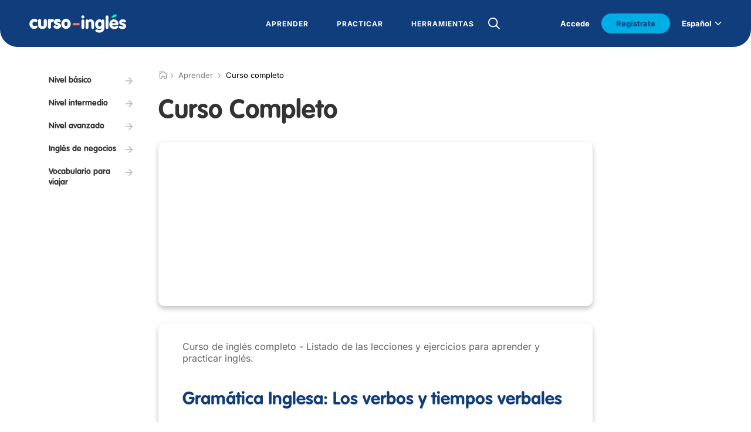

--- FILE ---
content_type: text/html; charset=utf-8
request_url: http://www.curso-ingles.com/aprender/curso-completo
body_size: 340021
content:



<!DOCTYPE html>
<html lang="es">

   <head>

      <meta charset="UTF-8">

<meta content="text/html; charset=utf-8" http-equiv="Content-Type">

<meta name="viewport" content="width=device-width,initial-scale=1,maximum-scale=1">

<meta name="theme-color" content="#FEFEFE">

<link rel="shortcut icon" href="https://s3.us-east-1.amazonaws.com/sk.assets/web/favicon.ico">

<meta content="app-id=549780021" name="apple-itunes-app">
<meta name="google-play-app" content="app-id=com.sokinternet.cursoingles">

<!-- csrf_meta_tags -->

<!-- Adform -->
<link rel="preconnect" href="https://dmp.adform.net">
<link rel="preconnect" href="https://cm.g.doubleclick.net">
<!-- Google Analytics -->
<link rel="preconnect" href="https://www.google-analytics.com">
<!-- Google Tag Manager -->
<link rel="preconnect" href="https://www.googletagmanager.com">


<script src="https://ajax.googleapis.com/ajax/libs/jquery/1.8.2/jquery.min.js"></script>

<link rel="stylesheet" href="https://s3.us-east-1.amazonaws.com/sk.assets/web/less/style.css">


<link rel="stylesheet" href="https://s3.us-east-1.amazonaws.com/sk.assets/web/less/popup-fix.css">

<script src="https://s3.us-east-1.amazonaws.com/sk.assets/web/js/scripts.js"></script>





<!-- Inicializar anuncios -->
<script async src="https://pagead2.googlesyndication.com/pagead/js/adsbygoogle.js?client=ca-pub-7994364056975402" crossorigin="anonymous"></script>




<!-- "schema" de tipo "Organization" -->
<script type="application/ld+json">
{
    "@context": "https://schema.org",
    "@type": "Organization",
    "@id":"https://www.curso-ingles.com/#org",      
    "name": "Curso de inglés",
    "url":"https://www.curso-ingles.com/",
    "sameAs":[
        "https://www.facebook.com/cursoingles",
        "https://twitter.com/curso_de_ingles",
        "https://www.youtube.com/channel/UCWDutqWgnBMCPRAlfkcGuSQ",
        "https://www.pinterest.com/curso_ingles"
    ],
    "logo":{
        "@type":"ImageObject",
        "url":"https://www.curso-ingles.com/ci.jpg",
        "width":"192",
        "height":"192"
    },
        "address":{
        "@type":"PostalAddress",
        "addressLocality":"Barcelona, Spain",
        "postalCode":"08028",
        "streetAddress":"Calle Sants, 215, P 2, PTA 3"
    },
    "email":"contactar@curso-ingles.com"
}
</script>
<!-- "schema" de tipo "BreadcrumbList" -->

<script type="application/ld+json">
{
  "@context": "https://schema.org",
  "@type": "BreadcrumbList",
  "itemListElement": [
    {
      "@type": "ListItem",
      "position": 1,
      "name": "Inicio",
      "item": "https://www.curso-ingles.com"
    },
    {
      "@type": "ListItem",
      "position": 1,
      "name": "Curso Completo",
      "item": "https://www.curso-ingles.com/aprender/curso-completo"
    }
  ]
}
</script>
  

      <title>Contenido del curso completo de inglés</title>

      

      <link rel="canonical" href="https://www.curso-ingles.com/aprender/curso-completo">

      <link rel="alternate" hreflang="en-us" href="https://www.curso-ingles.com/en/learn/full-course">
      <link rel="alternate" hreflang="es" href="https://www.curso-ingles.com/aprender/curso-completo">

      <meta name="description" content="Curso de inglés completo - Listado de todas las lecciones y ejercicios para aprender y practicar inglés incluidos en el curso de inglés.">

      <!-- Open Graph data -->
      <meta property="og:title" content="Contenido del curso completo de inglés">
      <meta property="og:url" content="https://www.curso-ingles.com/aprender/curso-completo">
      <meta property="og:description" content="Curso de inglés completo - Listado de todas las lecciones y ejercicios para aprender y practicar inglés incluidos en el curso de inglés.">
      <meta property="og:site_name" content="Curso de inglés">
      <meta property="og:image" content="https://www.curso-ingles.com/ci.jpg">
      <meta property="og:image:thumbnail" content="https://www.curso-ingles.com/ci.jpg">

      

   </head>

   <body>

      

         

         <div class="_datos_" style="display:none;" data-datos='{"es_url":"/aprender/curso-completo","en_url":"/en/learn/full-course"}'></div>

         <script src="https://s3.amazonaws.com/sk.assets/web/assets/V3/_datos_.js"></script>

         <script src="https://s3.amazonaws.com/sk.assets/web/assets/V4/_datos_cookie_.js"></script>

         <div class="_datos_" style="display:none;" data-datos='{"loc":"es","srch01":"Sin resultados","srch02":"La búsqueda no encontró resultados"}'></div>

         <div class="_datos_" style="display:none;" data-datos='{"locale":"es","trt2_home":"/"}'></div>

         <script src="https://s3.amazonaws.com/sk.assets/web/assets/V4/search_es_V4.js"></script>

         <!-- Google Tag Manager -->
<noscript><iframe title="gtm" src="https://www.googletagmanager.com/ns.html?id=GTM-PRSFFW" height="0" width="0" style="display:none;visibility:hidden"></iframe></noscript>
<script>(function(w,d,s,l,i){w[l]=w[l]||[];w[l].push({'gtm.start':
new Date().getTime(),event:'gtm.js'});var f=d.getElementsByTagName(s)[0],
j=d.createElement(s),dl=l!='dataLayer'?'&l='+l:'';j.async=true;j.src=
'https://www.googletagmanager.com/gtm.js?id='+i+dl;f.parentNode.insertBefore(j,f);
})(window,document,'script','dataLayer','GTM-PRSFFW');</script>
<!-- End Google Tag Manager -->
<!-- Global site tag (gtag.js) - Google Analytics -->
<script async src="https://www.googletagmanager.com/gtag/js?id=UA-286877-1"></script>
<script>
  window.dataLayer = window.dataLayer || [];
  function gtag(){dataLayer.push(arguments);}
  gtag('js', new Date());

  gtag('config', 'UA-286877-1');
</script>
<!-- End  Global site tag (gtag.js) - Google Analytics -->

         <script src="https://s3.amazonaws.com/sk.assets/web/assets/V3/___login.js"></script>
         <script src="https://s3.amazonaws.com/sk.assets/web/assets/V4/___register_V4.js"></script>
         <script src="https://s3.amazonaws.com/sk.assets/web/assets/V3/___recover.js"></script>

         <script src="https://s3.amazonaws.com/sk.assets/web/assets/V3/___header.js"></script>

         <link href="https://s3.amazonaws.com/sk.assets/web/assets/V3/___header.css" media="screen" rel="stylesheet">

         
<header class="mdl-header">
    <input type="checkbox" id="sta-css-menu">
    <input type="checkbox" id="sta-css-search">
    <div class="m-menu">
        <div class="m-content">
            <a href="/" class="m-logo">
                <img src="https://s3.amazonaws.com/sk.assets/web/img/logo-white.svg" alt="">
            </a>
            <label class="m-close" for="sta-css-menu">
                <i class="icon-close" aria-hidden="true"></i>
            </label>
            <div class="m-nav">
                <nav>
                    <div class="m-lv">
                        <div class="m-lv01">
                            <a style="cursor: default;"> <!-- OJO: <a href=""> -->
                                <span>Aprender</span>
                            </a>
                            <i class="icon-right" aria-hidden="true"></i>
                        </div>
                        <div class="m-lv10">
                            <div class="m-icon">
                                <i class="icon-left" aria-hidden="true"></i>
                            </div>
                            <div>

                                <a style="cursor: default;" class="m-tit">Mi primera vez</a>
                                <a href="/aprender/primeros-pasos">Primeros pasos</a>
                                <a href="/aprender/test-de-nivel">Test de nivel</a>

                            </div>
                            <div>
                                
                                <a style="cursor: default;" class="m-tit">Cursos</a>
                                
                                
                                    

									<a href="/aprender/cursos/nivel-basico">Nivel básico</a>

                                    
                                
                                    

									<a href="/aprender/cursos/nivel-intermedio">Nivel intermedio</a>

                                    
                                
                                    

									<a href="/aprender/cursos/nivel-avanzado">Nivel avanzado</a>

                                    
                                
                                    
                                
                                    
                                

                                <a href="/aprender/curso-completo">Curso Completo</a>

                            </div>
                            <div>

                                <a style="cursor: default;" class="m-tit">Específicos</a>

                                
                                    
                                
                                    
                                
                                    
                                
                                    
                                    <a href="/aprender/cursos/ingles-negocios">Inglés de negocios</a>
                                    
                                
                                    
                                    <a href="/aprender/cursos/vocabulario-viajar">Vocabulario para viajar</a>
                                    
                                

                            </div>
                            <div>

                                <a style="cursor: default;" class="m-tit">Verbos</a>
                                <a href="/aprender/verbos-regulares">Verbos Regulares</a>
                                <a href="/aprender/verbos-irregulares">Verbos Irregulares</a>
                                <a href="/aprender/phrasal-verbs">Phrasal Verbs</a>
                            
                            </div>
                        </div>
                    </div>
                    <div class="m-lv">
                        <div class="m-lv01">
                            <a style="cursor: default;">
                                <span>Practicar</span>
                            </a>
                            <i class="icon-right" aria-hidden="true"></i>
                        </div>
                        <div class="m-lv10">
                            <div class="m-icon">
                                <i class="icon-left" aria-hidden="true"></i>
                            </div>
                            <div>
                                <a style="cursor: default;" class="m-tit">Perfecciona</a>
                                <a href="/practicar/ejercicios">Ejercicios Gramática</a>
                                <a href="/aprender/videolecciones">Video lecciones</a>
                                <a href="/practicar/canciones">Canciones en Inglés</a>
                                <a href="/recursos/juegos">Juegos</a>
                                <a href="/comunidad/chat">Chat en Inglés</a>
                            </div>

                        </div>
                    </div>

                    <div class="m-lv">
                        <div class="m-lv01">
                            <a style="cursor: default;"> <!-- OJO: <a href=""> -->
                                <span>Herramientas</span>
                            </a>
                            <i class="icon-right" aria-hidden="true"></i>
                        </div>
                        <div class="m-lv10">
                            <div class="m-icon">
                                <i class="icon-left" aria-hidden="true"></i>
                            </div>
                            <div>
                                <a style="cursor: default;" class="m-tit">Referencia</a>
                                <a href="/recursos/vocabulario">Vocabulario</a>
                                <a href="/recursos/expresiones">Expresiones en Inglés</a>
                                <a href="/recursos/refranes">Refranes en Inglés</a>
                                <a href="/recursos/citas">Citas en Inglés</a>
                            </div>
                            <div>
                                <a style="cursor: default;" class="m-tit">Recursos</a>
                                <a href="/recursos/traductor">Traductor</a>
                                <a href="/recursos/conjugador">Conjugador</a>

                			
	                            <a href="/recursos/articulos">Artículos</a>
				            

                            </div>
                        </div>
                    </div>

                        <!-- búsqueda header [interior] -->
                        

                            <label class="m-trigger_search" for="sta-css-search">
                                <i class="icon-search nomobile" aria-hidden="true"></i>
                            </label>

                            <form id="srchFrm" action="" class="m-form" autocomplete="off">
                                <input id="iSearch" type="text" placeholder="Introduce aquí el texto">
                                <label class="m-trigger_icon" for="sta-css-search">
                                    <i class="icon-close" aria-hidden="true"></i>
                                </label>
                                <button class="m-submit">
                                    <i class="icon-right" aria-hidden="true"></i>
                                </button>
                                <div id="srchLst" class="m-list">
                                </div>
                            </form>

                        
                        <!-- búsqueda header -->


                </nav>
            </div>


            <div class="m-footer">

                <!-- BEGIN: Logged -->
                <div id="logged" style="display:none;">

                    <div class="m-login js-menu_profile_trigger">
                        
                        <div class="m-img">
                            <div class="m-graph">
                                <div>
                                    <!-- Igual que en avances, si es superior al 50%, añadir over50 como clase -->
                                    <div id="divProg" class="centr">
                                        <div class="value-bar"></div>
                                        <div class="left-half"></div>
                                    </div>
                                </div>
                            </div>
                            <img id="imgAvatar" src="https://s3.amazonaws.com/sk.assets/web/assets/avatar_ph.png" alt="" class="avatar" referrerpolicy="no-referrer">
                        </div>

                        <div>
                            <big>
                                <span id="txtUname"></span>
                                <i class="icon-right" aria-hidden="true"></i>
                            </big>
                        </div>

                        <div class="m-listing">

                            <a href="/comunidad/avances">Tus Avances</a>
                            <a href="/comunidad/actividad">Tu Actividad</a>
                            <a href="/comunidad/expediente">Tu Expediente</a>
                            <a href="/comunidad/perfil">Tu perfil</a>
                            <a href="/users/sign_out/?where=/aprender/curso-completo">Salir</a>
                        
                        </div>


                        <div class="m-lv10 js-menu_profile">

                            <div class="m-icon">
                                <i class="icon-left" aria-hidden="true"></i>
                            </div>
                            <div>
                                <a href="/comunidad/avances">Tus Avances</a>
                                <a href="/comunidad/actividad">Tu Actividad</a>
                                <a href="/comunidad/expediente">Tu Expediente</a>
                                <a href="/comunidad/perfil">Tu perfil</a>
                                <a href="/users/sign_out/?where=/aprender/curso-completo">Salir</a>
                            </div>

                        </div>    

                    </div>

                </div>
                <!-- END: Logged -->


                <!-- START: Not Logged -->
                <div id="not-logged" style="display:none;">

                <div class="vDesktop nomobile" style="padding-right:20px;">
                    <label for="sta-css-login">Accede</label>
                </div>

                <div class="m-register">
                    <div>Regístrate y forma parte de nuestra comunidad</div>                  
                    <label class="m-button" for="sta-css-register">Regístrate</label>
                </div>

                <div class="m-nav" s>
                    <nav>
                        <div class="m-lv vMobile">
                            <div class="m-lv01">
                                <div>
                                    <label for="sta-css-login">Acceder</label>
                                </div>
                                <i class="icon-right" aria-hidden="true"></i>
                            </div>
                        </div>
                    </nav>
                </div>

                </div>
                <!-- END: Not Logged -->

                <div class="onlymobile" style="padding-top: 4.6rem;">
                </div>

                <div class="m-language">

                     
                    
                    <div class="m-current">
                        <span>Español</span>
                        <i class="icon-down" aria-hidden="true"></i>
                    </div>
                    <div class="m-list">
                        <a href="" class="m-actual">Español</a>
                        <a id="en_url" href="/en/learn/full-course">Inglés</a>
                    </div>

                    

                </div>

            </div>


        </div>
    </div>


<!-- -->
    <div class="m-bar">
        <a href="/" class="m-logo">
            <img src="https://s3.amazonaws.com/sk.assets/web/img/logo-white.svg" alt="">
        </a>

        

            <form id="srchFrm2" action="" class="m-form" autocomplete="off">
                <input id="iSearch2" type="text" placeholder="Escribe un texto" style="color:black;">
                <label class="m-trigger_icon" for="sta-css-search">
                    <i class="icon-close" aria-hidden="true"></i>
                </label>
                <button class="m-submit">
                    <i class="icon-right" aria-hidden="true"></i>
                </button>
                <div id="srchLst2" class="m-list">
                </div>
            </form>

            <div class="m-actions">
                <label class="m-trigger_search" for="sta-css-search">
                    <i class="icon-search" aria-hidden="true"></i>
                </label>                
                <label for="sta-css-menu">
                    <i class="icon-burger" aria-hidden="true"></i>
                </label>
            </div>

        

    </div>
<!-- -->


</header>

<!-- login popup >>> -->
<input type="checkbox" id="sta-css-login">
<section class="mdl-login vPopup">
    <a href="" class="m-logo">
        <img src="https://s3.amazonaws.com/sk.assets/web/img/logologin.png" alt="">
    </a>
    <div class="m-content">
        <form action="" class="m-form">
            <article>
                <header>Entrar</header>
                <section>
                    <div style="display:flex;">
                        <span>¿Todavía no tienes una cuenta? </span>
                        &nbsp;
                        <span id="lnkGoRegister" style="text-decoration: underline; cursor:pointer;">Regístrate</span>
                    </div>
                </section>
                <br>
                <section>
                    <div style="display:flex;">
                        <span id="lnkGoRecover" style="text-decoration: underline; cursor:pointer;">¿Has olvidado tu contraseña?</span>
                    </div>
                </section>

            </article>
            <label for="" class="m-input">
                <span>Correo electrónico</span>
                <input id="txtEmail" type="text">
            </label>
            <label for="" class="m-input">
                <span>Contraseña</span>
                <input id="txtPassword" type="password">
            </label>
            <a id="btnLogin" href="" class="m-button">Entrar</a>
            
            <div id="clickMe" class="m-hr"><span>ó</span></div>
            
            <br>
            <a href="/auth/facebook">
            <div class="m-button2">
                <i class="icon-facebook" aria-hidden="true"></i>
                <span>Inicia con Facebook</span>
            </div>
            </a>
            <br>
            <a href="/auth/google">
            <div class="m-button2">
                <img src="https://s3.amazonaws.com/sk.assets/web/img/google.png" alt="">
                <span>Inicia con Google</span>
            </div>
            </a>

            <section id="logErrMsg" style="text-align: center; color: red; display:none;"></section>

        </form>
    </div>
    <div class="m-bg" style="background-image: url(https://s3.amazonaws.com/sk.assets/web/img/home-mobile.svg);"></div>
    <label class="m-close" for="sta-css-login">
        <i class="icon-close" aria-hidden="true"></i>
    </label>
</section>
<!-- <<< login popup -->


<!-- register popup >>> -->
<input type="checkbox" id="sta-css-register">
<section class="mdl-login vPopup">
    <a href="" class="m-logo">
        <img src="https://s3.amazonaws.com/sk.assets/web/img/logologin.png" alt="">
    </a>
    <div class="m-content">
        <form action="" class="m-form">
            <article>
                <header>Regístrate</header>
                <section>
                    <div style="display:flex;">
                        <span>¿Ya tienes cuenta? </span>
                        &nbsp;
                        <span id="lnkGoLogin" style="text-decoration: underline; cursor:pointer;">Entrar</span>
                    </div>
                </section>
            </article>
            <label for="" class="m-input">
                <span>Nombre</span>
                <input id="regTxtName" type="text">
            </label>
            <label for="" class="m-input">
                <span>Correo electrónico</span>
                <input id="regTxtEmail" type="text">
            </label>
            <label for="" class="m-input">
                <span>Contraseña</span>
                <input id="regTxtPassword" type="password">
            </label>
            <label for="" class="m-input">
                <span>Repite la contraseña</span>
                <input id="regTxtPassword2" type="password">
            </label>            
            <div class="m-check">
                <input id="regChkAccept" type="checkbox">
                <i aria-hidden="true"></i>
                <div>Acepto los <a href="/var/datos-legales">términos y condiciones</a> y la <a href="/var/politica-de-privacidad">política de privacidad</a> de curso-ingles.com </div>
            </div>
            <a id="btnRegister" href="" class="m-button">Regístrate</a>
            
            <div class="m-hr"><span>ó</span></div>

            <br>
            <a href="/auth/facebook">
            <div class="m-button2">
                <i class="icon-facebook" aria-hidden="true"></i>
                <span>Regístrate con Facebook</span>
            </div>
            </a>
            <br>
            <a href="/auth/google">
            <div class="m-button2">
                <img src="https://s3.amazonaws.com/sk.assets/web/img/google.png" alt="">
                <span>Regístrate con Google</span>
            </div>
            </a>

            <section id="regErrMsg" style="text-align: center; color: red; display:none;"></section>

        </form>
    </div>
    <div class="m-bg" style="background-image: url(https://s3.amazonaws.com/sk.assets/web/img/home-mobile.svg);"></div>
    <label class="m-close" for="sta-css-register">
        <i class="icon-close" aria-hidden="true"></i>
    </label>
</section>

<section id="registerPopUp" class="mdl-lesson pop-up pop-up-container-jar">
    <div class="pop-up-content-jar">
            
        <section>
            <strong>Confirma tus datos</strong>
            <br>
            Tus datos han sido registrados correctamente.
            <br>
            Se ha enviado un mail a la dirección de correo que has suministrado.
            <br>
            Para confirmar tus datos y hacer login, abre el mail y haz click en el enlace que contiene.
            <br><br>
            <div>
                <div class="m-button js-header pop-up-button-jar" onclick="document.getElementById('registerPopUp').style.display='none';">
                    <span>Ok</span>
                </div>
            </div>
        </section>
  
    </div>
</section>

<!-- <<< register popup -->


<!-- recover popup >>> -->
<input type="checkbox" id="sta-css-recover">
<section class="mdl-login vPopup">
    <a href="" class="m-logo">
        <img src="https://s3.amazonaws.com/sk.assets/web/img/logologin.png" alt="">
    </a>
    <div class="m-content">
        <form action="" class="m-form">
            <article>
                <header>Recuperar contraseña</header>
                <section>
                    <div style="display:flex;">
                        <span>¿Ya tienes cuenta? </span>
                        &nbsp;
                        <span id="lnkGoLogin2" style="text-decoration: underline; cursor:pointer;">Entrar</span>
                    </div>
                </section>
                <br>
                <section>
                    <div style="display:flex;">
                        <span>¿Todavía no tienes una cuenta? </span>
                        &nbsp;
                        <span id="lnkGoRegister2" style="text-decoration: underline; cursor:pointer;">Regístrate</span>
                    </div>
                </section>                
            </article>

            <label for="" class="m-input">
                <span>Correo electrónico</span>
                <input id="recTxtEmail" type="text">
            </label>
         
            <a id="btnRecover" href="" class="m-button">Recuperar</a>
            
            <div class="m-hr"><span>ó</span></div>

            <br>
            <a href="/auth/facebook">
            <div class="m-button2">
                <i class="icon-facebook" aria-hidden="true"></i>
                <span>Inicia con Facebook</span>
            </div>
            </a>
            <br>
            <a href="/auth/google">
            <div class="m-button2">
                <img src="https://s3.amazonaws.com/sk.assets/web/img/google.png" alt="">
                <span>Inicia con Google</span>
            </div>
            </a>

            <section id="recErrMsg" style="text-align: center; color: red; display:none;"></section>

        </form>
    </div>
    <div class="m-bg" style="background-image: url(https://s3.amazonaws.com/sk.assets/web/img/home-mobile.svg);"></div>
    <label class="m-close" for="sta-css-recover">
        <i class="icon-close" aria-hidden="true"></i>
    </label>
</section>

<section id="recoverPopUp" class="mdl-lesson pop-up pop-up-container-jar">
    <div class="pop-up-content-jar">

        <section style="opacity: 1;">
            <strong>Recuperar contraseña</strong>
            <br>
            Hemos enviado un correo electrónico a  <b><span id="recEmail"></span></b>.
            <br>
            Sigue las instrucciones del correo para restablecer tu contraseña.
            <br>
            El mensaje puede tardar hasta 5 minutos en llegar. Si no recibes el correo electrónico, revisa tu carpeta de correo no deseado o solicita otro correo.
            <br><br>
            <div style="padding-left:33%; padding-right: 33%;">
            <div class="m-button js-header" onclick="document.getElementById('recoverPopUp').style.display='none';">
                <span>Ok</span>
            </div>
            </div>
        </section>

    </div>

</section>

<!-- <<< recover popup -->


<script>
    window.addEventListener('DOMContentLoaded', (event) => {

//        console.log("JS cargado [___header_ph.ejs].")

//        console.log( "user_id:", _datos_cookie_.user_id )
        if ( _datos_cookie_.user_id )
        {
//            console.log( "usrprog :", _datos_cookie_.usrprog )
//            console.log( "avatar. :", _datos_cookie_.avatar  )
//            console.log( "uname.. :", _datos_cookie_.uname   )

            document.getElementById("divProg").classList.add( "p" + _datos_cookie_.usrprog )
            if ( parseInt( _datos_cookie_.usrprog ) > 50 ) document.getElementById("divProg").classList.add( "over50" )
            document.getElementById("imgAvatar").src = _datos_cookie_.avatar
            document.getElementById("txtUname").innerHTML = _datos_cookie_.uname

            document.getElementById("logged").style.display = 'contents'

        } else {

            document.getElementById("not-logged").style.display = 'contents'
        }

    })
</script>



      

      

      

      <section class="mdl-interior">

         <div class="m-content">

            <aside>

               
    
<div class="mdl-aside_menu">
    <div class="m-sub">

        

        <a href="/aprender/cursos/nivel-basico" class="m-link">
            <span>Nivel básico</span>
            <i class="icon-right" aria-hidden="true"></i>
        </a>

        

        <a href="/aprender/cursos/nivel-intermedio" class="m-link">
            <span>Nivel intermedio</span>
            <i class="icon-right" aria-hidden="true"></i>
        </a>

        

        <a href="/aprender/cursos/nivel-avanzado" class="m-link">
            <span>Nivel avanzado</span>
            <i class="icon-right" aria-hidden="true"></i>
        </a>

        

        <a href="/aprender/cursos/ingles-negocios" class="m-link">
            <span>Inglés de negocios</span>
            <i class="icon-right" aria-hidden="true"></i>
        </a>

        

        <a href="/aprender/cursos/vocabulario-viajar" class="m-link">
            <span>Vocabulario para viajar</span>
            <i class="icon-right" aria-hidden="true"></i>
        </a>

        

    </div>

</div>



    
<div class="s-advertisement">
    <div>

<!-- ___anuncioleftinside >>> -->
<script async src="https://pagead2.googlesyndication.com/pagead/js/adsbygoogle.js" crossorigin="anonymous"></script>
<ins class="adsbygoogle" style="display:block" data-ad-client="ca-pub-7994364056975402" data-ad-slot="4123387318" data-ad-format="auto" data-full-width-responsive="true"></ins>

<script>
    (adsbygoogle = window.adsbygoogle || []).push({});
</script>
<!-- <<< ___anuncioleftinside -->

    </div>
</div>


                     

            </aside>

            <div class="s-section">

               


<link rel="stylesheet" media="screen" href="https://s3.us-east-1.amazonaws.com/sk.assets/web/assets/V3/breadcrumbs.css">

<div class="thumb">

  <div style="display:initial; position:relative;">
    <a href="/"><i class="icon-home" aria-hidden="true"></i></a>
  </div>
  
  &nbsp;&nbsp;&nbsp;

  

    

    <span><i class="icon-next" aria-hidden="true"></i></span>

    

      
    
        Aprender
    
      
    
    
    
  

    

    <span><i class="icon-next" aria-hidden="true"></i></span>

    

      <span class="last">Curso completo</span>
    
    
    
  

</div>



               
    
<article class="mdl-seo">
    <header>
        <h1>
            <big>Curso Completo</big>
        </h1>
    </header>
</article>




<!-- ___anuncioupinside nomobile >>> -->
<section class="mdl-advertisement2 nomobile">

<script async src="https://pagead2.googlesyndication.com/pagead/js/adsbygoogle.js" crossorigin="anonymous"></script>
<ins class="adsbygoogle" style="display:block" data-ad-client="ca-pub-7994364056975402" data-ad-slot="5168256114" data-ad-format="auto" data-full-width-responsive="true"></ins>

<script>
    (adsbygoogle = window.adsbygoogle || []).push({});
</script>

</section>
<!-- <<< ___anuncioupinside nomobile -->



<section class="mdl-lesson">
    <article class="m-content">
        
        <section>
            <p>Curso de inglés completo - Listado de las lecciones y ejercicios para aprender y practicar inglés. </p>
        </section>

        

            <div class="m-header">
                <header>
                    <big>Gramática Inglesa: Los verbos y tiempos verbales</big>
                </header>
            </div>

            <section>
                <ul>

            
               
                    

                    <li>
                        <div>
                       
                            <a href="/aprender/cursos/nivel-avanzado/common-mistakes/commonly-confused-words">Commonly Confused Words</a>

                            <span id="l251" style="display: none; font-size: x-small; background-color:green; color:white; border-radius: 50%; padding:3px; padding-left:4px; padding-right: 4px;"><i style="display:contents; background-color:green;" class="icon-check" aria-hidden="true"></i></span>
                            
                        </div>

                    </li>

            
               
                    

                    <li>
                        <div>
                       
                            <a href="/aprender/cursos/nivel-basico/verb-tenses-present/continuous-verb-tenses">Continuous Verb Tenses</a>

                            <span id="l76" style="display: none; font-size: x-small; background-color:green; color:white; border-radius: 50%; padding:3px; padding-left:4px; padding-right: 4px;"><i style="display:contents; background-color:green;" class="icon-check" aria-hidden="true"></i></span>
                            
                        </div>

                    </li>

            
               
                    

                    <li>
                        <div>
                       
                            <a href="/aprender/cursos/nivel-avanzado/collocations-and-expressions/delexical-verbs">Delexical Verbs</a>

                            <span id="l210" style="display: none; font-size: x-small; background-color:green; color:white; border-radius: 50%; padding:3px; padding-left:4px; padding-right: 4px;"><i style="display:contents; background-color:green;" class="icon-check" aria-hidden="true"></i></span>
                            
                        </div>

                    </li>

            
               
                    

                    <li>
                        <div>
                       
                            <a href="/aprender/cursos/nivel-avanzado/collocations-and-expressions/do-vs-make">Do vs. Make</a>

                            <span id="l77" style="display: none; font-size: x-small; background-color:green; color:white; border-radius: 50%; padding:3px; padding-left:4px; padding-right: 4px;"><i style="display:contents; background-color:green;" class="icon-check" aria-hidden="true"></i></span>
                            
                        </div>

                    </li>

            
               
                    

                    <li>
                        <div>
                       
                            <a href="/aprender/cursos/nivel-intermedio/verb-tenses-future/future-continuous">Future Continuous</a>

                            <span id="l47" style="display: none; font-size: x-small; background-color:green; color:white; border-radius: 50%; padding:3px; padding-left:4px; padding-right: 4px;"><i style="display:contents; background-color:green;" class="icon-check" aria-hidden="true"></i></span>
                            
                        </div>

                    </li>

            
               
                    

                    <li>
                        <div>
                       
                            <a href="/aprender/cursos/nivel-avanzado/verb-tenses-future-perfect/future-perfect">Future Perfect</a>

                            <span id="l55" style="display: none; font-size: x-small; background-color:green; color:white; border-radius: 50%; padding:3px; padding-left:4px; padding-right: 4px;"><i style="display:contents; background-color:green;" class="icon-check" aria-hidden="true"></i></span>
                            
                        </div>

                    </li>

            
               
                    

                    <li>
                        <div>
                       
                            <a href="/aprender/cursos/nivel-avanzado/verb-tenses-future-perfect/future-perfect-continuous">Future Perfect Continuous</a>

                            <span id="l57" style="display: none; font-size: x-small; background-color:green; color:white; border-radius: 50%; padding:3px; padding-left:4px; padding-right: 4px;"><i style="display:contents; background-color:green;" class="icon-check" aria-hidden="true"></i></span>
                            
                        </div>

                    </li>

            
               
                    

                    <li>
                        <div>
                       
                            <a href="/aprender/cursos/nivel-intermedio/verb-tenses-future/future-simple">Future Simple</a>

                            <span id="l46" style="display: none; font-size: x-small; background-color:green; color:white; border-radius: 50%; padding:3px; padding-left:4px; padding-right: 4px;"><i style="display:contents; background-color:green;" class="icon-check" aria-hidden="true"></i></span>
                            
                        </div>

                    </li>

            
               
                    

                    <li>
                        <div>
                       
                            <a href="/aprender/cursos/nivel-basico/verbs/have-vs-have-got">Have vs. Have got</a>

                            <span id="l103" style="display: none; font-size: x-small; background-color:green; color:white; border-radius: 50%; padding:3px; padding-left:4px; padding-right: 4px;"><i style="display:contents; background-color:green;" class="icon-check" aria-hidden="true"></i></span>
                            
                        </div>

                    </li>

            
               
                    

                    <li>
                        <div>
                       
                            <a href="/aprender/cursos/nivel-avanzado/verb-tenses-present-perfect/modal-perfects">Modal Perfects</a>

                            <span id="l215" style="display: none; font-size: x-small; background-color:green; color:white; border-radius: 50%; padding:3px; padding-left:4px; padding-right: 4px;"><i style="display:contents; background-color:green;" class="icon-check" aria-hidden="true"></i></span>
                            
                        </div>

                    </li>

            
               
                    

                    <li>
                        <div>
                       
                            <a href="/aprender/cursos/nivel-basico/verbs/modal-verbs">Modal Verbs</a>

                            <span id="l60" style="display: none; font-size: x-small; background-color:green; color:white; border-radius: 50%; padding:3px; padding-left:4px; padding-right: 4px;"><i style="display:contents; background-color:green;" class="icon-check" aria-hidden="true"></i></span>
                            
                        </div>

                    </li>

            
               
                    

                    <li>
                        <div>
                       
                            <a href="/aprender/cursos/nivel-intermedio/verb-tenses-past/past-continuous">Past Continuous</a>

                            <span id="l45" style="display: none; font-size: x-small; background-color:green; color:white; border-radius: 50%; padding:3px; padding-left:4px; padding-right: 4px;"><i style="display:contents; background-color:green;" class="icon-check" aria-hidden="true"></i></span>
                            
                        </div>

                    </li>

            
               
                    

                    <li>
                        <div>
                       
                            <a href="/aprender/cursos/nivel-avanzado/verb-tenses-past-perfect/past-perfect">Past Perfect</a>

                            <span id="l206" style="display: none; font-size: x-small; background-color:green; color:white; border-radius: 50%; padding:3px; padding-left:4px; padding-right: 4px;"><i style="display:contents; background-color:green;" class="icon-check" aria-hidden="true"></i></span>
                            
                        </div>

                    </li>

            
               
                    

                    <li>
                        <div>
                       
                            <a href="/aprender/cursos/nivel-avanzado/verb-tenses-past-perfect/past-perfect-continuous">Past Perfect Continuous</a>

                            <span id="l54" style="display: none; font-size: x-small; background-color:green; color:white; border-radius: 50%; padding:3px; padding-left:4px; padding-right: 4px;"><i style="display:contents; background-color:green;" class="icon-check" aria-hidden="true"></i></span>
                            
                        </div>

                    </li>

            
               
                    

                    <li>
                        <div>
                       
                            <a href="/aprender/cursos/nivel-intermedio/verb-tenses-past/past-simple">Past Simple</a>

                            <span id="l44" style="display: none; font-size: x-small; background-color:green; color:white; border-radius: 50%; padding:3px; padding-left:4px; padding-right: 4px;"><i style="display:contents; background-color:green;" class="icon-check" aria-hidden="true"></i></span>
                            
                        </div>

                    </li>

            
               
                    

                    <li>
                        <div>
                       
                            <a href="/aprender/cursos/nivel-avanzado/phrasal-verbs/phrasal-and-prepositional-verbs">Phrasal and Prepositional Verbs</a>

                            <span id="l211" style="display: none; font-size: x-small; background-color:green; color:white; border-radius: 50%; padding:3px; padding-left:4px; padding-right: 4px;"><i style="display:contents; background-color:green;" class="icon-check" aria-hidden="true"></i></span>
                            
                        </div>

                    </li>

            
               
                    

                    <li>
                        <div>
                       
                            <a href="/aprender/cursos/nivel-basico/verb-tenses-present/present-continuous">Present Continuous</a>

                            <span id="l82" style="display: none; font-size: x-small; background-color:green; color:white; border-radius: 50%; padding:3px; padding-left:4px; padding-right: 4px;"><i style="display:contents; background-color:green;" class="icon-check" aria-hidden="true"></i></span>
                            
                        </div>

                    </li>

            
               
                    

                    <li>
                        <div>
                       
                            <a href="/aprender/cursos/nivel-avanzado/verb-tenses-present-perfect/present-perfect">Present Perfect</a>

                            <span id="l48" style="display: none; font-size: x-small; background-color:green; color:white; border-radius: 50%; padding:3px; padding-left:4px; padding-right: 4px;"><i style="display:contents; background-color:green;" class="icon-check" aria-hidden="true"></i></span>
                            
                        </div>

                    </li>

            
               
                    

                    <li>
                        <div>
                       
                            <a href="/aprender/cursos/nivel-avanzado/verb-tenses-present-perfect/present-perfect-continuous">Present Perfect Continuous</a>

                            <span id="l49" style="display: none; font-size: x-small; background-color:green; color:white; border-radius: 50%; padding:3px; padding-left:4px; padding-right: 4px;"><i style="display:contents; background-color:green;" class="icon-check" aria-hidden="true"></i></span>
                            
                        </div>

                    </li>

            
               
                    

                    <li>
                        <div>
                       
                            <a href="/aprender/cursos/nivel-avanzado/verb-tenses-present-perfect/present-perfect-vs-past-simple">Present Perfect vs. Past Simple</a>

                            <span id="l50" style="display: none; font-size: x-small; background-color:green; color:white; border-radius: 50%; padding:3px; padding-left:4px; padding-right: 4px;"><i style="display:contents; background-color:green;" class="icon-check" aria-hidden="true"></i></span>
                            
                        </div>

                    </li>

            
               
                    

                    <li>
                        <div>
                       
                            <a href="/aprender/cursos/nivel-basico/verb-tenses-present/present-simple">Present Simple</a>

                            <span id="l81" style="display: none; font-size: x-small; background-color:green; color:white; border-radius: 50%; padding:3px; padding-left:4px; padding-right: 4px;"><i style="display:contents; background-color:green;" class="icon-check" aria-hidden="true"></i></span>
                            
                        </div>

                    </li>

            
               
                    

                    <li>
                        <div>
                       
                            <a href="/aprender/cursos/nivel-avanzado/direct-and-reported-speech/say-vs-tell">Say vs. Tell</a>

                            <span id="l78" style="display: none; font-size: x-small; background-color:green; color:white; border-radius: 50%; padding:3px; padding-left:4px; padding-right: 4px;"><i style="display:contents; background-color:green;" class="icon-check" aria-hidden="true"></i></span>
                            
                        </div>

                    </li>

            
               
                    

                    <li>
                        <div>
                       
                            <a href="/aprender/cursos/nivel-basico/verbs/short-forms">Short Forms</a>

                            <span id="l75" style="display: none; font-size: x-small; background-color:green; color:white; border-radius: 50%; padding:3px; padding-left:4px; padding-right: 4px;"><i style="display:contents; background-color:green;" class="icon-check" aria-hidden="true"></i></span>
                            
                        </div>

                    </li>

            
               
                    

                    <li>
                        <div>
                       
                            <a href="/aprender/cursos/nivel-basico/nouns/there-be">There Be</a>

                            <span id="l70" style="display: none; font-size: x-small; background-color:green; color:white; border-radius: 50%; padding:3px; padding-left:4px; padding-right: 4px;"><i style="display:contents; background-color:green;" class="icon-check" aria-hidden="true"></i></span>
                            
                        </div>

                    </li>

            
               
                    

                    <li>
                        <div>
                       
                            <a href="/aprender/cursos/nivel-basico/verbs/to-be">To Be</a>

                            <span id="l102" style="display: none; font-size: x-small; background-color:green; color:white; border-radius: 50%; padding:3px; padding-left:4px; padding-right: 4px;"><i style="display:contents; background-color:green;" class="icon-check" aria-hidden="true"></i></span>
                            
                        </div>

                    </li>

            
               
                    

                    <li>
                        <div>
                       
                            <a href="/aprender/cursos/nivel-avanzado/phrasal-verbs/to-get">To Get</a>

                            <span id="l212" style="display: none; font-size: x-small; background-color:green; color:white; border-radius: 50%; padding:3px; padding-left:4px; padding-right: 4px;"><i style="display:contents; background-color:green;" class="icon-check" aria-hidden="true"></i></span>
                            
                        </div>

                    </li>

            
               
                    

                    <li>
                        <div>
                       
                            <a href="/aprender/cursos/nivel-intermedio/verb-tenses-past/used-to">Used to</a>

                            <span id="l64" style="display: none; font-size: x-small; background-color:green; color:white; border-radius: 50%; padding:3px; padding-left:4px; padding-right: 4px;"><i style="display:contents; background-color:green;" class="icon-check" aria-hidden="true"></i></span>
                            
                        </div>

                    </li>

            

                </ul>
            </section>

        

            <div class="m-header">
                <header>
                    <big>Gramática Inglesa: Partes de la oración</big>
                </header>
            </div>

            <section>
                <ul>

            
               
                    

                    <li>
                        <div>
                       
                            <a href="/aprender/cursos/nivel-avanzado/linking-words/adding-information">Adding Information</a>

                            <span id="l237" style="display: none; font-size: x-small; background-color:green; color:white; border-radius: 50%; padding:3px; padding-left:4px; padding-right: 4px;"><i style="display:contents; background-color:green;" class="icon-check" aria-hidden="true"></i></span>
                            
                        </div>

                    </li>

            
               
                    

                    <li>
                        <div>
                       
                            <a href="/aprender/cursos/nivel-basico/adjectives/adjectives">Adjectives</a>

                            <span id="l73" style="display: none; font-size: x-small; background-color:green; color:white; border-radius: 50%; padding:3px; padding-left:4px; padding-right: 4px;"><i style="display:contents; background-color:green;" class="icon-check" aria-hidden="true"></i></span>
                            
                        </div>

                    </li>

            
               
                    

                    <li>
                        <div>
                       
                            <a href="/aprender/cursos/nivel-intermedio/comparative-superlative/adjectives-ending-in-ed-and-ing">Adjectives Ending in &#34;-ed&#34; and &#34;-ing&#34;</a>

                            <span id="l106" style="display: none; font-size: x-small; background-color:green; color:white; border-radius: 50%; padding:3px; padding-left:4px; padding-right: 4px;"><i style="display:contents; background-color:green;" class="icon-check" aria-hidden="true"></i></span>
                            
                        </div>

                    </li>

            
               
                    

                    <li>
                        <div>
                       
                            <a href="/aprender/cursos/nivel-intermedio/adverbs/adverbs-form-and-function">Adverbs: Form and Function</a>

                            <span id="l30" style="display: none; font-size: x-small; background-color:green; color:white; border-radius: 50%; padding:3px; padding-left:4px; padding-right: 4px;"><i style="display:contents; background-color:green;" class="icon-check" aria-hidden="true"></i></span>
                            
                        </div>

                    </li>

            
               
                    

                    <li>
                        <div>
                       
                            <a href="/aprender/cursos/nivel-intermedio/adverbs/adverbs-types-and-positions">Adverbs: Types and Positions</a>

                            <span id="l32" style="display: none; font-size: x-small; background-color:green; color:white; border-radius: 50%; padding:3px; padding-left:4px; padding-right: 4px;"><i style="display:contents; background-color:green;" class="icon-check" aria-hidden="true"></i></span>
                            
                        </div>

                    </li>

            
               
                    

                    <li>
                        <div>
                       
                            <a href="/aprender/cursos/nivel-avanzado/verb-tenses-present-perfect/already-just-still-yet">Already/Just/Still/Yet</a>

                            <span id="l51" style="display: none; font-size: x-small; background-color:green; color:white; border-radius: 50%; padding:3px; padding-left:4px; padding-right: 4px;"><i style="display:contents; background-color:green;" class="icon-check" aria-hidden="true"></i></span>
                            
                        </div>

                    </li>

            
               
                    

                    <li>
                        <div>
                       
                            <a href="/aprender/cursos/nivel-intermedio/comparative-superlative/comparative-adverbs">Comparative Adverbs</a>

                            <span id="l128" style="display: none; font-size: x-small; background-color:green; color:white; border-radius: 50%; padding:3px; padding-left:4px; padding-right: 4px;"><i style="display:contents; background-color:green;" class="icon-check" aria-hidden="true"></i></span>
                            
                        </div>

                    </li>

            
               
                    

                    <li>
                        <div>
                       
                            <a href="/aprender/cursos/nivel-intermedio/comparative-superlative/comparatives-and-superlatives">Comparatives and Superlatives</a>

                            <span id="l36" style="display: none; font-size: x-small; background-color:green; color:white; border-radius: 50%; padding:3px; padding-left:4px; padding-right: 4px;"><i style="display:contents; background-color:green;" class="icon-check" aria-hidden="true"></i></span>
                            
                        </div>

                    </li>

            
               
                    

                    <li>
                        <div>
                       
                            <a href="/aprender/cursos/nivel-intermedio/conjunctions/conjunctions">Conjunctions</a>

                            <span id="l27" style="display: none; font-size: x-small; background-color:green; color:white; border-radius: 50%; padding:3px; padding-left:4px; padding-right: 4px;"><i style="display:contents; background-color:green;" class="icon-check" aria-hidden="true"></i></span>
                            
                        </div>

                    </li>

            
               
                    

                    <li>
                        <div>
                       
                            <a href="/aprender/cursos/nivel-avanzado/linking-words/contrasting-information">Contrasting Information </a>

                            <span id="l243" style="display: none; font-size: x-small; background-color:green; color:white; border-radius: 50%; padding:3px; padding-left:4px; padding-right: 4px;"><i style="display:contents; background-color:green;" class="icon-check" aria-hidden="true"></i></span>
                            
                        </div>

                    </li>

            
               
                    

                    <li>
                        <div>
                       
                            <a href="/aprender/cursos/nivel-basico/nouns/countable-and-uncountable-nouns">Countable and Uncountable Nouns</a>

                            <span id="l69" style="display: none; font-size: x-small; background-color:green; color:white; border-radius: 50%; padding:3px; padding-left:4px; padding-right: 4px;"><i style="display:contents; background-color:green;" class="icon-check" aria-hidden="true"></i></span>
                            
                        </div>

                    </li>

            
               
                    

                    <li>
                        <div>
                       
                            <a href="/aprender/cursos/nivel-basico/pronouns/demonstrative-pronouns">Demonstrative Pronouns</a>

                            <span id="l31" style="display: none; font-size: x-small; background-color:green; color:white; border-radius: 50%; padding:3px; padding-left:4px; padding-right: 4px;"><i style="display:contents; background-color:green;" class="icon-check" aria-hidden="true"></i></span>
                            
                        </div>

                    </li>

            
               
                    

                    <li>
                        <div>
                       
                            <a href="/aprender/cursos/nivel-avanzado/pronouns-determiners/each-vs-every">Each vs. Every</a>

                            <span id="l222" style="display: none; font-size: x-small; background-color:green; color:white; border-radius: 50%; padding:3px; padding-left:4px; padding-right: 4px;"><i style="display:contents; background-color:green;" class="icon-check" aria-hidden="true"></i></span>
                            
                        </div>

                    </li>

            
               
                    

                    <li>
                        <div>
                       
                            <a href="/aprender/cursos/nivel-avanzado/pronouns-determiners/either-vs-neither">Either vs. Neither</a>

                            <span id="l220" style="display: none; font-size: x-small; background-color:green; color:white; border-radius: 50%; padding:3px; padding-left:4px; padding-right: 4px;"><i style="display:contents; background-color:green;" class="icon-check" aria-hidden="true"></i></span>
                            
                        </div>

                    </li>

            
               
                    

                    <li>
                        <div>
                       
                            <a href="/aprender/cursos/nivel-avanzado/adjectives-and-adverbs/else">Else</a>

                            <span id="l232" style="display: none; font-size: x-small; background-color:green; color:white; border-radius: 50%; padding:3px; padding-left:4px; padding-right: 4px;"><i style="display:contents; background-color:green;" class="icon-check" aria-hidden="true"></i></span>
                            
                        </div>

                    </li>

            
               
                    

                    <li>
                        <div>
                       
                            <a href="/aprender/cursos/nivel-avanzado/adjectives-and-adverbs/enough-and-too">Enough and Too</a>

                            <span id="l199" style="display: none; font-size: x-small; background-color:green; color:white; border-radius: 50%; padding:3px; padding-left:4px; padding-right: 4px;"><i style="display:contents; background-color:green;" class="icon-check" aria-hidden="true"></i></span>
                            
                        </div>

                    </li>

            
               
                    

                    <li>
                        <div>
                       
                            <a href="/aprender/cursos/nivel-avanzado/adjectives-and-adverbs/even">Even</a>

                            <span id="l230" style="display: none; font-size: x-small; background-color:green; color:white; border-radius: 50%; padding:3px; padding-left:4px; padding-right: 4px;"><i style="display:contents; background-color:green;" class="icon-check" aria-hidden="true"></i></span>
                            
                        </div>

                    </li>

            
               
                    

                    <li>
                        <div>
                       
                            <a href="/aprender/cursos/nivel-avanzado/verb-tenses-present-perfect/for-since-ago">For/Since/Ago</a>

                            <span id="l52" style="display: none; font-size: x-small; background-color:green; color:white; border-radius: 50%; padding:3px; padding-left:4px; padding-right: 4px;"><i style="display:contents; background-color:green;" class="icon-check" aria-hidden="true"></i></span>
                            
                        </div>

                    </li>

            
               
                    

                    <li>
                        <div>
                       
                            <a href="/aprender/cursos/nivel-avanzado/linking-words/giving-reason">Giving Reason</a>

                            <span id="l244" style="display: none; font-size: x-small; background-color:green; color:white; border-radius: 50%; padding:3px; padding-left:4px; padding-right: 4px;"><i style="display:contents; background-color:green;" class="icon-check" aria-hidden="true"></i></span>
                            
                        </div>

                    </li>

            
               
                    

                    <li>
                        <div>
                       
                            <a href="/aprender/cursos/nivel-intermedio/relative-and-indefinite-pronouns/indefinite-pronouns">Indefinite Pronouns</a>

                            <span id="l33" style="display: none; font-size: x-small; background-color:green; color:white; border-radius: 50%; padding:3px; padding-left:4px; padding-right: 4px;"><i style="display:contents; background-color:green;" class="icon-check" aria-hidden="true"></i></span>
                            
                        </div>

                    </li>

            
               
                    

                    <li>
                        <div>
                       
                            <a href="/aprender/cursos/nivel-intermedio/comparative-superlative/intensifiers-and-mitigators">Intensifiers and Mitigators</a>

                            <span id="l105" style="display: none; font-size: x-small; background-color:green; color:white; border-radius: 50%; padding:3px; padding-left:4px; padding-right: 4px;"><i style="display:contents; background-color:green;" class="icon-check" aria-hidden="true"></i></span>
                            
                        </div>

                    </li>

            
               
                    

                    <li>
                        <div>
                       
                            <a href="/aprender/cursos/nivel-intermedio/comparative-superlative/like-vs-as">Like vs. As</a>

                            <span id="l39" style="display: none; font-size: x-small; background-color:green; color:white; border-radius: 50%; padding:3px; padding-left:4px; padding-right: 4px;"><i style="display:contents; background-color:green;" class="icon-check" aria-hidden="true"></i></span>
                            
                        </div>

                    </li>

            
               
                    

                    <li>
                        <div>
                       
                            <a href="/aprender/cursos/nivel-basico/nouns/nouns">Nouns</a>

                            <span id="l67" style="display: none; font-size: x-small; background-color:green; color:white; border-radius: 50%; padding:3px; padding-left:4px; padding-right: 4px;"><i style="display:contents; background-color:green;" class="icon-check" aria-hidden="true"></i></span>
                            
                        </div>

                    </li>

            
               
                    

                    <li>
                        <div>
                       
                            <a href="/aprender/cursos/nivel-basico/pronouns/personal-pronouns">Personal Pronouns</a>

                            <span id="l29" style="display: none; font-size: x-small; background-color:green; color:white; border-radius: 50%; padding:3px; padding-left:4px; padding-right: 4px;"><i style="display:contents; background-color:green;" class="icon-check" aria-hidden="true"></i></span>
                            
                        </div>

                    </li>

            
               
                    

                    <li>
                        <div>
                       
                            <a href="/aprender/cursos/nivel-basico/pronouns/possessives">Possessives</a>

                            <span id="l20" style="display: none; font-size: x-small; background-color:green; color:white; border-radius: 50%; padding:3px; padding-left:4px; padding-right: 4px;"><i style="display:contents; background-color:green;" class="icon-check" aria-hidden="true"></i></span>
                            
                        </div>

                    </li>

            
               
                    

                    <li>
                        <div>
                       
                            <a href="/aprender/cursos/nivel-avanzado/word-formation/prefixes-and-suffixes">Prefixes and Suffixes</a>

                            <span id="l141" style="display: none; font-size: x-small; background-color:green; color:white; border-radius: 50%; padding:3px; padding-left:4px; padding-right: 4px;"><i style="display:contents; background-color:green;" class="icon-check" aria-hidden="true"></i></span>
                            
                        </div>

                    </li>

            
               
                    

                    <li>
                        <div>
                       
                            <a href="/aprender/cursos/nivel-basico/prepositions/prepositions">Prepositions</a>

                            <span id="l62" style="display: none; font-size: x-small; background-color:green; color:white; border-radius: 50%; padding:3px; padding-left:4px; padding-right: 4px;"><i style="display:contents; background-color:green;" class="icon-check" aria-hidden="true"></i></span>
                            
                        </div>

                    </li>

            
               
                    

                    <li>
                        <div>
                       
                            <a href="/aprender/cursos/nivel-basico/prepositions/prepositions-of-movement-or-direction">Prepositions of Movement or Direction</a>

                            <span id="l66" style="display: none; font-size: x-small; background-color:green; color:white; border-radius: 50%; padding:3px; padding-left:4px; padding-right: 4px;"><i style="display:contents; background-color:green;" class="icon-check" aria-hidden="true"></i></span>
                            
                        </div>

                    </li>

            
               
                    

                    <li>
                        <div>
                       
                            <a href="/aprender/cursos/nivel-basico/prepositions/prepositions-of-place">Prepositions of Place</a>

                            <span id="l63" style="display: none; font-size: x-small; background-color:green; color:white; border-radius: 50%; padding:3px; padding-left:4px; padding-right: 4px;"><i style="display:contents; background-color:green;" class="icon-check" aria-hidden="true"></i></span>
                            
                        </div>

                    </li>

            
               
                    

                    <li>
                        <div>
                       
                            <a href="/aprender/cursos/nivel-basico/prepositions/prepositions-of-time">Prepositions of Time</a>

                            <span id="l65" style="display: none; font-size: x-small; background-color:green; color:white; border-radius: 50%; padding:3px; padding-left:4px; padding-right: 4px;"><i style="display:contents; background-color:green;" class="icon-check" aria-hidden="true"></i></span>
                            
                        </div>

                    </li>

            
               
                    

                    <li>
                        <div>
                       
                            <a href="/aprender/cursos/nivel-basico/nouns/proper-nouns">Proper Nouns</a>

                            <span id="l68" style="display: none; font-size: x-small; background-color:green; color:white; border-radius: 50%; padding:3px; padding-left:4px; padding-right: 4px;"><i style="display:contents; background-color:green;" class="icon-check" aria-hidden="true"></i></span>
                            
                        </div>

                    </li>

            
               
                    

                    <li>
                        <div>
                       
                            <a href="/aprender/cursos/nivel-basico/nouns/quantifiers">Quantifiers</a>

                            <span id="l71" style="display: none; font-size: x-small; background-color:green; color:white; border-radius: 50%; padding:3px; padding-left:4px; padding-right: 4px;"><i style="display:contents; background-color:green;" class="icon-check" aria-hidden="true"></i></span>
                            
                        </div>

                    </li>

            
               
                    

                    <li>
                        <div>
                       
                            <a href="/aprender/cursos/nivel-basico/pronouns/reflexive-pronouns">Reflexive Pronouns</a>

                            <span id="l35" style="display: none; font-size: x-small; background-color:green; color:white; border-radius: 50%; padding:3px; padding-left:4px; padding-right: 4px;"><i style="display:contents; background-color:green;" class="icon-check" aria-hidden="true"></i></span>
                            
                        </div>

                    </li>

            
               
                    

                    <li>
                        <div>
                       
                            <a href="/aprender/cursos/nivel-intermedio/relative-and-indefinite-pronouns/relative-pronouns">Relative Pronouns</a>

                            <span id="l34" style="display: none; font-size: x-small; background-color:green; color:white; border-radius: 50%; padding:3px; padding-left:4px; padding-right: 4px;"><i style="display:contents; background-color:green;" class="icon-check" aria-hidden="true"></i></span>
                            
                        </div>

                    </li>

            
               
                    

                    <li>
                        <div>
                       
                            <a href="/aprender/cursos/nivel-avanzado/linking-words/sequencing-and-summarizing">Sequencing and Summarizing</a>

                            <span id="l245" style="display: none; font-size: x-small; background-color:green; color:white; border-radius: 50%; padding:3px; padding-left:4px; padding-right: 4px;"><i style="display:contents; background-color:green;" class="icon-check" aria-hidden="true"></i></span>
                            
                        </div>

                    </li>

            
               
                    

                    <li>
                        <div>
                       
                            <a href="/aprender/cursos/nivel-avanzado/adjectives-and-adverbs/so-vs-such">So vs. Such</a>

                            <span id="l91" style="display: none; font-size: x-small; background-color:green; color:white; border-radius: 50%; padding:3px; padding-left:4px; padding-right: 4px;"><i style="display:contents; background-color:green;" class="icon-check" aria-hidden="true"></i></span>
                            
                        </div>

                    </li>

            
               
                    

                    <li>
                        <div>
                       
                            <a href="/aprender/cursos/nivel-basico/the-articles/the-definite-article">The Definite Article</a>

                            <span id="l56" style="display: none; font-size: x-small; background-color:green; color:white; border-radius: 50%; padding:3px; padding-left:4px; padding-right: 4px;"><i style="display:contents; background-color:green;" class="icon-check" aria-hidden="true"></i></span>
                            
                        </div>

                    </li>

            
               
                    

                    <li>
                        <div>
                       
                            <a href="/aprender/cursos/nivel-basico/the-articles/the-indefinite-article">The Indefinite Article</a>

                            <span id="l61" style="display: none; font-size: x-small; background-color:green; color:white; border-radius: 50%; padding:3px; padding-left:4px; padding-right: 4px;"><i style="display:contents; background-color:green;" class="icon-check" aria-hidden="true"></i></span>
                            
                        </div>

                    </li>

            
               
                    

                    <li>
                        <div>
                       
                            <a href="/aprender/cursos/nivel-basico/verbs/verbs">Verbs</a>

                            <span id="l74" style="display: none; font-size: x-small; background-color:green; color:white; border-radius: 50%; padding:3px; padding-left:4px; padding-right: 4px;"><i style="display:contents; background-color:green;" class="icon-check" aria-hidden="true"></i></span>
                            
                        </div>

                    </li>

            
               
                    

                    <li>
                        <div>
                       
                            <a href="/aprender/cursos/nivel-intermedio/questions/what-vs-which">What vs. Which</a>

                            <span id="l43" style="display: none; font-size: x-small; background-color:green; color:white; border-radius: 50%; padding:3px; padding-left:4px; padding-right: 4px;"><i style="display:contents; background-color:green;" class="icon-check" aria-hidden="true"></i></span>
                            
                        </div>

                    </li>

            
               
                    

                    <li>
                        <div>
                       
                            <a href="/aprender/cursos/nivel-avanzado/adjectives-and-adverbs/whatever-wherever-whenever-etc">Whatever, Wherever, Whenever...etc</a>

                            <span id="l104" style="display: none; font-size: x-small; background-color:green; color:white; border-radius: 50%; padding:3px; padding-left:4px; padding-right: 4px;"><i style="display:contents; background-color:green;" class="icon-check" aria-hidden="true"></i></span>
                            
                        </div>

                    </li>

            

                </ul>
            </section>

        

            <div class="m-header">
                <header>
                    <big>Gramática inglesa: Sintaxis</big>
                </header>
            </div>

            <section>
                <ul>

            
               
                    

                    <li>
                        <div>
                       
                            <a href="/aprender/cursos/nivel-avanzado/conditionals/conditional-sentences">Conditional Sentences</a>

                            <span id="l87" style="display: none; font-size: x-small; background-color:green; color:white; border-radius: 50%; padding:3px; padding-left:4px; padding-right: 4px;"><i style="display:contents; background-color:green;" class="icon-check" aria-hidden="true"></i></span>
                            
                        </div>

                    </li>

            
               
                    

                    <li>
                        <div>
                       
                            <a href="/aprender/cursos/nivel-intermedio/questions/constructing-questions">Constructing Questions</a>

                            <span id="l41" style="display: none; font-size: x-small; background-color:green; color:white; border-radius: 50%; padding:3px; padding-left:4px; padding-right: 4px;"><i style="display:contents; background-color:green;" class="icon-check" aria-hidden="true"></i></span>
                            
                        </div>

                    </li>

            
               
                    

                    <li>
                        <div>
                       
                            <a href="/aprender/cursos/nivel-basico/sentence-structure/constructing-sentences">Constructing Sentences</a>

                            <span id="l79" style="display: none; font-size: x-small; background-color:green; color:white; border-radius: 50%; padding:3px; padding-left:4px; padding-right: 4px;"><i style="display:contents; background-color:green;" class="icon-check" aria-hidden="true"></i></span>
                            
                        </div>

                    </li>

            
               
                    

                    <li>
                        <div>
                       
                            <a href="/aprender/cursos/nivel-avanzado/direct-and-reported-speech/direct-and-reported-speech">Direct and Reported Speech</a>

                            <span id="l72" style="display: none; font-size: x-small; background-color:green; color:white; border-radius: 50%; padding:3px; padding-left:4px; padding-right: 4px;"><i style="display:contents; background-color:green;" class="icon-check" aria-hidden="true"></i></span>
                            
                        </div>

                    </li>

            
               
                    

                    <li>
                        <div>
                       
                            <a href="/aprender/cursos/nivel-basico/sentence-structure/imperative-sentences">Imperative Sentences</a>

                            <span id="l80" style="display: none; font-size: x-small; background-color:green; color:white; border-radius: 50%; padding:3px; padding-left:4px; padding-right: 4px;"><i style="display:contents; background-color:green;" class="icon-check" aria-hidden="true"></i></span>
                            
                        </div>

                    </li>

            
               
                    

                    <li>
                        <div>
                       
                            <a href="/aprender/cursos/nivel-intermedio/questions/question-tags">Question Tags</a>

                            <span id="l42" style="display: none; font-size: x-small; background-color:green; color:white; border-radius: 50%; padding:3px; padding-left:4px; padding-right: 4px;"><i style="display:contents; background-color:green;" class="icon-check" aria-hidden="true"></i></span>
                            
                        </div>

                    </li>

            
               
                    

                    <li>
                        <div>
                       
                            <a href="/aprender/cursos/nivel-intermedio/the-gerund-and-infinitive/the-gerund-and-infinitive">The Gerund and Infinitive</a>

                            <span id="l40" style="display: none; font-size: x-small; background-color:green; color:white; border-radius: 50%; padding:3px; padding-left:4px; padding-right: 4px;"><i style="display:contents; background-color:green;" class="icon-check" aria-hidden="true"></i></span>
                            
                        </div>

                    </li>

            
               
                    

                    <li>
                        <div>
                       
                            <a href="/aprender/cursos/nivel-avanzado/passive-voice/the-passive-voice">The Passive Voice</a>

                            <span id="l59" style="display: none; font-size: x-small; background-color:green; color:white; border-radius: 50%; padding:3px; padding-left:4px; padding-right: 4px;"><i style="display:contents; background-color:green;" class="icon-check" aria-hidden="true"></i></span>
                            
                        </div>

                    </li>

            

                </ul>
            </section>

        

            <div class="m-header">
                <header>
                    <big>Pronunciación de inglés</big>
                </header>
            </div>

            <section>
                <ul>

            
               
                    

                    <li>
                        <div>
                       
                            <a href="/aprender/cursos/nivel-avanzado/pronunciation/consonants">Consonants</a>

                            <span id="l247" style="display: none; font-size: x-small; background-color:green; color:white; border-radius: 50%; padding:3px; padding-left:4px; padding-right: 4px;"><i style="display:contents; background-color:green;" class="icon-check" aria-hidden="true"></i></span>
                            
                        </div>

                    </li>

            
               
                    

                    <li>
                        <div>
                       
                            <a href="/aprender/cursos/nivel-avanzado/pronunciation/letters-and-sounds">Letters and Sounds</a>

                            <span id="l227" style="display: none; font-size: x-small; background-color:green; color:white; border-radius: 50%; padding:3px; padding-left:4px; padding-right: 4px;"><i style="display:contents; background-color:green;" class="icon-check" aria-hidden="true"></i></span>
                            
                        </div>

                    </li>

            
               
                    

                    <li>
                        <div>
                       
                            <a href="/aprender/cursos/nivel-avanzado/pronunciation/silent-letters">Silent Letters</a>

                            <span id="l248" style="display: none; font-size: x-small; background-color:green; color:white; border-radius: 50%; padding:3px; padding-left:4px; padding-right: 4px;"><i style="display:contents; background-color:green;" class="icon-check" aria-hidden="true"></i></span>
                            
                        </div>

                    </li>

            
               
                    

                    <li>
                        <div>
                       
                            <a href="/aprender/cursos/nivel-avanzado/pronunciation/syllable-stress">Syllable Stress</a>

                            <span id="l228" style="display: none; font-size: x-small; background-color:green; color:white; border-radius: 50%; padding:3px; padding-left:4px; padding-right: 4px;"><i style="display:contents; background-color:green;" class="icon-check" aria-hidden="true"></i></span>
                            
                        </div>

                    </li>

            
               
                    

                    <li>
                        <div>
                       
                            <a href="/aprender/cursos/nivel-avanzado/pronunciation/vowels">Vowels</a>

                            <span id="l246" style="display: none; font-size: x-small; background-color:green; color:white; border-radius: 50%; padding:3px; padding-left:4px; padding-right: 4px;"><i style="display:contents; background-color:green;" class="icon-check" aria-hidden="true"></i></span>
                            
                        </div>

                    </li>

            
               
                    

                    <li>
                        <div>
                       
                            <a href="/aprender/cursos/nivel-avanzado/pronunciation/word-or-sentence-stress">Word or Sentence Stress</a>

                            <span id="l249" style="display: none; font-size: x-small; background-color:green; color:white; border-radius: 50%; padding:3px; padding-left:4px; padding-right: 4px;"><i style="display:contents; background-color:green;" class="icon-check" aria-hidden="true"></i></span>
                            
                        </div>

                    </li>

            

                </ul>
            </section>

        

            <div class="m-header">
                <header>
                    <big>Comprensión de inglés</big>
                </header>
            </div>

            <section>
                <ul>

            
               
                    

                    <li>
                        <div>
                       
                            <a href="/aprender/cursos/nivel-avanzado/reading-comprehension/a-mystery">A Mystery</a>

                            <span id="l280" style="display: none; font-size: x-small; background-color:green; color:white; border-radius: 50%; padding:3px; padding-left:4px; padding-right: 4px;"><i style="display:contents; background-color:green;" class="icon-check" aria-hidden="true"></i></span>
                            
                        </div>

                    </li>

            
               
                    

                    <li>
                        <div>
                       
                            <a href="/aprender/cursos/nivel-avanzado/reading-comprehension/at-a-festival">At a Festival</a>

                            <span id="l281" style="display: none; font-size: x-small; background-color:green; color:white; border-radius: 50%; padding:3px; padding-left:4px; padding-right: 4px;"><i style="display:contents; background-color:green;" class="icon-check" aria-hidden="true"></i></span>
                            
                        </div>

                    </li>

            
               
                    

                    <li>
                        <div>
                       
                            <a href="/aprender/cursos/nivel-avanzado/reading-comprehension/at-the-bank">At the Bank</a>

                            <span id="l278" style="display: none; font-size: x-small; background-color:green; color:white; border-radius: 50%; padding:3px; padding-left:4px; padding-right: 4px;"><i style="display:contents; background-color:green;" class="icon-check" aria-hidden="true"></i></span>
                            
                        </div>

                    </li>

            
               
                    

                    <li>
                        <div>
                       
                            <a href="/aprender/cursos/nivel-avanzado/reading-comprehension/at-the-doctor-s-office">At the Doctor&#39;s Office</a>

                            <span id="l277" style="display: none; font-size: x-small; background-color:green; color:white; border-radius: 50%; padding:3px; padding-left:4px; padding-right: 4px;"><i style="display:contents; background-color:green;" class="icon-check" aria-hidden="true"></i></span>
                            
                        </div>

                    </li>

            
               
                    

                    <li>
                        <div>
                       
                            <a href="/aprender/cursos/nivel-intermedio/reading-comprehension/at-the-hotel">At the Hotel</a>

                            <span id="l276" style="display: none; font-size: x-small; background-color:green; color:white; border-radius: 50%; padding:3px; padding-left:4px; padding-right: 4px;"><i style="display:contents; background-color:green;" class="icon-check" aria-hidden="true"></i></span>
                            
                        </div>

                    </li>

            
               
                    

                    <li>
                        <div>
                       
                            <a href="/aprender/cursos/nivel-avanzado/reading-comprehension/at-the-market">At the Market</a>

                            <span id="l279" style="display: none; font-size: x-small; background-color:green; color:white; border-radius: 50%; padding:3px; padding-left:4px; padding-right: 4px;"><i style="display:contents; background-color:green;" class="icon-check" aria-hidden="true"></i></span>
                            
                        </div>

                    </li>

            
               
                    

                    <li>
                        <div>
                       
                            <a href="/aprender/cursos/nivel-intermedio/reading-comprehension/at-the-restaurant">At the Restaurant</a>

                            <span id="l275" style="display: none; font-size: x-small; background-color:green; color:white; border-radius: 50%; padding:3px; padding-left:4px; padding-right: 4px;"><i style="display:contents; background-color:green;" class="icon-check" aria-hidden="true"></i></span>
                            
                        </div>

                    </li>

            
               
                    

                    <li>
                        <div>
                       
                            <a href="/aprender/cursos/nivel-basico/reading-comprehension/at-the-supermarket">At the Supermarket</a>

                            <span id="l271" style="display: none; font-size: x-small; background-color:green; color:white; border-radius: 50%; padding:3px; padding-left:4px; padding-right: 4px;"><i style="display:contents; background-color:green;" class="icon-check" aria-hidden="true"></i></span>
                            
                        </div>

                    </li>

            
               
                    

                    <li>
                        <div>
                       
                            <a href="/aprender/cursos/nivel-basico/christmas/christmas-in-new-york-city">Christmas in New York City</a>

                            <span id="l101" style="display: none; font-size: x-small; background-color:green; color:white; border-radius: 50%; padding:3px; padding-left:4px; padding-right: 4px;"><i style="display:contents; background-color:green;" class="icon-check" aria-hidden="true"></i></span>
                            
                        </div>

                    </li>

            
               
                    

                    <li>
                        <div>
                       
                            <a href="/aprender/cursos/nivel-basico/reading-comprehension/family">Family</a>

                            <span id="l267" style="display: none; font-size: x-small; background-color:green; color:white; border-radius: 50%; padding:3px; padding-left:4px; padding-right: 4px;"><i style="display:contents; background-color:green;" class="icon-check" aria-hidden="true"></i></span>
                            
                        </div>

                    </li>

            
               
                    

                    <li>
                        <div>
                       
                            <a href="/aprender/cursos/nivel-intermedio/reading-comprehension/jobs">Jobs</a>

                            <span id="l273" style="display: none; font-size: x-small; background-color:green; color:white; border-radius: 50%; padding:3px; padding-left:4px; padding-right: 4px;"><i style="display:contents; background-color:green;" class="icon-check" aria-hidden="true"></i></span>
                            
                        </div>

                    </li>

            
               
                    

                    <li>
                        <div>
                       
                            <a href="/aprender/cursos/nivel-basico/reading-comprehension/school">School</a>

                            <span id="l268" style="display: none; font-size: x-small; background-color:green; color:white; border-radius: 50%; padding:3px; padding-left:4px; padding-right: 4px;"><i style="display:contents; background-color:green;" class="icon-check" aria-hidden="true"></i></span>
                            
                        </div>

                    </li>

            
               
                    

                    <li>
                        <div>
                       
                            <a href="/aprender/cursos/nivel-basico/reading-comprehension/sports">Sports</a>

                            <span id="l270" style="display: none; font-size: x-small; background-color:green; color:white; border-radius: 50%; padding:3px; padding-left:4px; padding-right: 4px;"><i style="display:contents; background-color:green;" class="icon-check" aria-hidden="true"></i></span>
                            
                        </div>

                    </li>

            
               
                    

                    <li>
                        <div>
                       
                            <a href="/aprender/cursos/nivel-intermedio/reading-comprehension/the-home">The Home</a>

                            <span id="l272" style="display: none; font-size: x-small; background-color:green; color:white; border-radius: 50%; padding:3px; padding-left:4px; padding-right: 4px;"><i style="display:contents; background-color:green;" class="icon-check" aria-hidden="true"></i></span>
                            
                        </div>

                    </li>

            
               
                    

                    <li>
                        <div>
                       
                            <a href="/aprender/cursos/nivel-intermedio/reading-comprehension/traveling">Traveling</a>

                            <span id="l274" style="display: none; font-size: x-small; background-color:green; color:white; border-radius: 50%; padding:3px; padding-left:4px; padding-right: 4px;"><i style="display:contents; background-color:green;" class="icon-check" aria-hidden="true"></i></span>
                            
                        </div>

                    </li>

            
               
                    

                    <li>
                        <div>
                       
                            <a href="/aprender/cursos/nivel-basico/reading-comprehension/weather-and-clothing">Weather and Clothing</a>

                            <span id="l269" style="display: none; font-size: x-small; background-color:green; color:white; border-radius: 50%; padding:3px; padding-left:4px; padding-right: 4px;"><i style="display:contents; background-color:green;" class="icon-check" aria-hidden="true"></i></span>
                            
                        </div>

                    </li>

            

                </ul>
            </section>

        

            <div class="m-header">
                <header>
                    <big>Inglés de negocios</big>
                </header>
            </div>

            <section>
                <ul>

            
               
                    

                    <li>
                        <div>
                       
                            <a href="/aprender/cursos/ingles-negocios/money/banking-and-money">Banking and Money</a>

                            <span id="l110" style="display: none; font-size: x-small; background-color:green; color:white; border-radius: 50%; padding:3px; padding-left:4px; padding-right: 4px;"><i style="display:contents; background-color:green;" class="icon-check" aria-hidden="true"></i></span>
                            
                        </div>

                    </li>

            
               
                    

                    <li>
                        <div>
                       
                            <a href="/aprender/cursos/ingles-negocios/vocabulary-expressions/business-english-dialogues-1">Business English Dialogues 1</a>

                            <span id="l114" style="display: none; font-size: x-small; background-color:green; color:white; border-radius: 50%; padding:3px; padding-left:4px; padding-right: 4px;"><i style="display:contents; background-color:green;" class="icon-check" aria-hidden="true"></i></span>
                            
                        </div>

                    </li>

            
               
                    

                    <li>
                        <div>
                       
                            <a href="/aprender/cursos/ingles-negocios/vocabulary-expressions/business-english-dialogues-2">Business English Dialogues 2</a>

                            <span id="l115" style="display: none; font-size: x-small; background-color:green; color:white; border-radius: 50%; padding:3px; padding-left:4px; padding-right: 4px;"><i style="display:contents; background-color:green;" class="icon-check" aria-hidden="true"></i></span>
                            
                        </div>

                    </li>

            
               
                    

                    <li>
                        <div>
                       
                            <a href="/aprender/cursos/ingles-negocios/office/computers">Computers</a>

                            <span id="l109" style="display: none; font-size: x-small; background-color:green; color:white; border-radius: 50%; padding:3px; padding-left:4px; padding-right: 4px;"><i style="display:contents; background-color:green;" class="icon-check" aria-hidden="true"></i></span>
                            
                        </div>

                    </li>

            
               
                    

                    <li>
                        <div>
                       
                            <a href="/aprender/cursos/ingles-negocios/finding-work/curriculum-vitae">Curriculum Vitae</a>

                            <span id="l112" style="display: none; font-size: x-small; background-color:green; color:white; border-radius: 50%; padding:3px; padding-left:4px; padding-right: 4px;"><i style="display:contents; background-color:green;" class="icon-check" aria-hidden="true"></i></span>
                            
                        </div>

                    </li>

            
               
                    

                    <li>
                        <div>
                       
                            <a href="/aprender/cursos/ingles-negocios/finding-work/interviews">Interviews</a>

                            <span id="l113" style="display: none; font-size: x-small; background-color:green; color:white; border-radius: 50%; padding:3px; padding-left:4px; padding-right: 4px;"><i style="display:contents; background-color:green;" class="icon-check" aria-hidden="true"></i></span>
                            
                        </div>

                    </li>

            
               
                    

                    <li>
                        <div>
                       
                            <a href="/aprender/cursos/ingles-negocios/office/speaking-on-the-telephone">Speaking on the Telephone</a>

                            <span id="l108" style="display: none; font-size: x-small; background-color:green; color:white; border-radius: 50%; padding:3px; padding-left:4px; padding-right: 4px;"><i style="display:contents; background-color:green;" class="icon-check" aria-hidden="true"></i></span>
                            
                        </div>

                    </li>

            
               
                    

                    <li>
                        <div>
                       
                            <a href="/aprender/cursos/ingles-negocios/vocabulary-expressions/vocabulary-and-useful-expressions">Vocabulary and Useful Expressions</a>

                            <span id="l107" style="display: none; font-size: x-small; background-color:green; color:white; border-radius: 50%; padding:3px; padding-left:4px; padding-right: 4px;"><i style="display:contents; background-color:green;" class="icon-check" aria-hidden="true"></i></span>
                            
                        </div>

                    </li>

            
               
                    

                    <li>
                        <div>
                       
                            <a href="/aprender/cursos/ingles-negocios/finding-work/ways-to-find-a-job">Ways to Find a Job</a>

                            <span id="l216" style="display: none; font-size: x-small; background-color:green; color:white; border-radius: 50%; padding:3px; padding-left:4px; padding-right: 4px;"><i style="display:contents; background-color:green;" class="icon-check" aria-hidden="true"></i></span>
                            
                        </div>

                    </li>

            
               
                    

                    <li>
                        <div>
                       
                            <a href="/aprender/cursos/ingles-negocios/office/writing-emails">Writing Emails</a>

                            <span id="l111" style="display: none; font-size: x-small; background-color:green; color:white; border-radius: 50%; padding:3px; padding-left:4px; padding-right: 4px;"><i style="display:contents; background-color:green;" class="icon-check" aria-hidden="true"></i></span>
                            
                        </div>

                    </li>

            

                </ul>
            </section>

        

            <div class="m-header">
                <header>
                    <big>Vocabulario Inglés </big>
                </header>
            </div>

            <section>
                <ul>

            
               
                    

                    <li>
                        <div>
                       
                            <a href="/aprender/cursos/vocabulario-viajar/travel-vocabulary/at-the-airport">At the Airport</a>

                            <span id="l93" style="display: none; font-size: x-small; background-color:green; color:white; border-radius: 50%; padding:3px; padding-left:4px; padding-right: 4px;"><i style="display:contents; background-color:green;" class="icon-check" aria-hidden="true"></i></span>
                            
                        </div>

                    </li>

            
               
                    

                    <li>
                        <div>
                       
                            <a href="/aprender/cursos/nivel-basico/numbers-dates-time/cardinal-numbers">Cardinal Numbers</a>

                            <span id="l83" style="display: none; font-size: x-small; background-color:green; color:white; border-radius: 50%; padding:3px; padding-left:4px; padding-right: 4px;"><i style="display:contents; background-color:green;" class="icon-check" aria-hidden="true"></i></span>
                            
                        </div>

                    </li>

            
               
                    

                    <li>
                        <div>
                       
                            <a href="/aprender/cursos/nivel-basico/christmas/christmas-vocabulary">Christmas Vocabulary</a>

                            <span id="l100" style="display: none; font-size: x-small; background-color:green; color:white; border-radius: 50%; padding:3px; padding-left:4px; padding-right: 4px;"><i style="display:contents; background-color:green;" class="icon-check" aria-hidden="true"></i></span>
                            
                        </div>

                    </li>

            
               
                    

                    <li>
                        <div>
                       
                            <a href="/aprender/cursos/vocabulario-viajar/shopping/clothing-shop-assistant">Clothing Shop Assistant</a>

                            <span id="l217" style="display: none; font-size: x-small; background-color:green; color:white; border-radius: 50%; padding:3px; padding-left:4px; padding-right: 4px;"><i style="display:contents; background-color:green;" class="icon-check" aria-hidden="true"></i></span>
                            
                        </div>

                    </li>

            
               
                    

                    <li>
                        <div>
                       
                            <a href="/aprender/cursos/vocabulario-viajar/travel-vocabulary/directions-and-transportation">Directions and Transportation</a>

                            <span id="l94" style="display: none; font-size: x-small; background-color:green; color:white; border-radius: 50%; padding:3px; padding-left:4px; padding-right: 4px;"><i style="display:contents; background-color:green;" class="icon-check" aria-hidden="true"></i></span>
                            
                        </div>

                    </li>

            
               
                    

                    <li>
                        <div>
                       
                            <a href="/aprender/cursos/vocabulario-viajar/shopping/greengrocer">Greengrocer</a>

                            <span id="l218" style="display: none; font-size: x-small; background-color:green; color:white; border-radius: 50%; padding:3px; padding-left:4px; padding-right: 4px;"><i style="display:contents; background-color:green;" class="icon-check" aria-hidden="true"></i></span>
                            
                        </div>

                    </li>

            
               
                    

                    <li>
                        <div>
                       
                            <a href="/aprender/cursos/vocabulario-viajar/travel-vocabulary/greetings-and-introductions">Greetings and Introductions</a>

                            <span id="l92" style="display: none; font-size: x-small; background-color:green; color:white; border-radius: 50%; padding:3px; padding-left:4px; padding-right: 4px;"><i style="display:contents; background-color:green;" class="icon-check" aria-hidden="true"></i></span>
                            
                        </div>

                    </li>

            
               
                    

                    <li>
                        <div>
                       
                            <a href="/aprender/cursos/vocabulario-viajar/travel-vocabulary/in-a-hotel">In a Hotel</a>

                            <span id="l95" style="display: none; font-size: x-small; background-color:green; color:white; border-radius: 50%; padding:3px; padding-left:4px; padding-right: 4px;"><i style="display:contents; background-color:green;" class="icon-check" aria-hidden="true"></i></span>
                            
                        </div>

                    </li>

            
               
                    

                    <li>
                        <div>
                       
                            <a href="/aprender/cursos/vocabulario-viajar/travel-vocabulary/in-a-restaurant">In a Restaurant</a>

                            <span id="l96" style="display: none; font-size: x-small; background-color:green; color:white; border-radius: 50%; padding:3px; padding-left:4px; padding-right: 4px;"><i style="display:contents; background-color:green;" class="icon-check" aria-hidden="true"></i></span>
                            
                        </div>

                    </li>

            
               
                    

                    <li>
                        <div>
                       
                            <a href="/aprender/cursos/vocabulario-viajar/shopping/in-a-store">In a Store</a>

                            <span id="l97" style="display: none; font-size: x-small; background-color:green; color:white; border-radius: 50%; padding:3px; padding-left:4px; padding-right: 4px;"><i style="display:contents; background-color:green;" class="icon-check" aria-hidden="true"></i></span>
                            
                        </div>

                    </li>

            
               
                    

                    <li>
                        <div>
                       
                            <a href="/aprender/cursos/vocabulario-viajar/travel-vocabulary/medical-emergencies">Medical Emergencies</a>

                            <span id="l99" style="display: none; font-size: x-small; background-color:green; color:white; border-radius: 50%; padding:3px; padding-left:4px; padding-right: 4px;"><i style="display:contents; background-color:green;" class="icon-check" aria-hidden="true"></i></span>
                            
                        </div>

                    </li>

            
               
                    

                    <li>
                        <div>
                       
                            <a href="/aprender/cursos/nivel-basico/numbers-dates-time/ordinal-numbers">Ordinal Numbers</a>

                            <span id="l203" style="display: none; font-size: x-small; background-color:green; color:white; border-radius: 50%; padding:3px; padding-left:4px; padding-right: 4px;"><i style="display:contents; background-color:green;" class="icon-check" aria-hidden="true"></i></span>
                            
                        </div>

                    </li>

            
               
                    

                    <li>
                        <div>
                       
                            <a href="/aprender/cursos/nivel-basico/numbers-dates-time/the-date">The Date</a>

                            <span id="l85" style="display: none; font-size: x-small; background-color:green; color:white; border-radius: 50%; padding:3px; padding-left:4px; padding-right: 4px;"><i style="display:contents; background-color:green;" class="icon-check" aria-hidden="true"></i></span>
                            
                        </div>

                    </li>

            
               
                    

                    <li>
                        <div>
                       
                            <a href="/aprender/cursos/nivel-basico/numbers-dates-time/time">Time</a>

                            <span id="l86" style="display: none; font-size: x-small; background-color:green; color:white; border-radius: 50%; padding:3px; padding-left:4px; padding-right: 4px;"><i style="display:contents; background-color:green;" class="icon-check" aria-hidden="true"></i></span>
                            
                        </div>

                    </li>

            

                </ul>
            </section>

        

        <div class="m-header">
            <header>
                <big>Ejercicios para practicar inglés</big>
            </header>
        </div>

        <section>

            <ul>

                

                <li>
                    <div>                    
                    
                        <a href="/practicar/ejercicios/a-mystery">A Mystery</a>
                            
                        <span id="t239" style="display: none; font-size: x-small; background-color:green; color:white; border-radius: 50%; padding:3px; padding-left:4px; padding-right: 4px;"><i style="display:contents; background-color:green;" class="icon-check" aria-hidden="true"></i></span>

                        
                        <span id="tt239" style="display: none; font-size: x-small; background-color:red; color:white; border-radius: 50%; padding:3px; padding-left:4px; padding-right: 4px;"><i style="display:contents; background-color:green;" class="icon-check" aria-hidden="true"></i></span>
                                             
                    </div>
                </li>

                

                <li>
                    <div>                    
                    
                        <a href="/practicar/ejercicios/adding-information">Adding Information</a>
                            
                        <span id="t176" style="display: none; font-size: x-small; background-color:green; color:white; border-radius: 50%; padding:3px; padding-left:4px; padding-right: 4px;"><i style="display:contents; background-color:green;" class="icon-check" aria-hidden="true"></i></span>

                        
                        <span id="tt176" style="display: none; font-size: x-small; background-color:red; color:white; border-radius: 50%; padding:3px; padding-left:4px; padding-right: 4px;"><i style="display:contents; background-color:green;" class="icon-check" aria-hidden="true"></i></span>
                                             
                    </div>
                </li>

                

                <li>
                    <div>                    
                    
                        <a href="/practicar/ejercicios/adding-information-2">Adding Information 2</a>
                            
                        <span id="t322" style="display: none; font-size: x-small; background-color:green; color:white; border-radius: 50%; padding:3px; padding-left:4px; padding-right: 4px;"><i style="display:contents; background-color:green;" class="icon-check" aria-hidden="true"></i></span>

                        
                        <span id="tt322" style="display: none; font-size: x-small; background-color:red; color:white; border-radius: 50%; padding:3px; padding-left:4px; padding-right: 4px;"><i style="display:contents; background-color:green;" class="icon-check" aria-hidden="true"></i></span>
                                             
                    </div>
                </li>

                

                <li>
                    <div>                    
                    
                        <a href="/practicar/ejercicios/adjectives">Adjectives</a>
                            
                        <span id="t121" style="display: none; font-size: x-small; background-color:green; color:white; border-radius: 50%; padding:3px; padding-left:4px; padding-right: 4px;"><i style="display:contents; background-color:green;" class="icon-check" aria-hidden="true"></i></span>

                        
                        <span id="tt121" style="display: none; font-size: x-small; background-color:red; color:white; border-radius: 50%; padding:3px; padding-left:4px; padding-right: 4px;"><i style="display:contents; background-color:green;" class="icon-check" aria-hidden="true"></i></span>
                                             
                    </div>
                </li>

                

                <li>
                    <div>                    
                    
                        <a href="/practicar/ejercicios/adjectives-2">Adjectives 2</a>
                            
                        <span id="t273" style="display: none; font-size: x-small; background-color:green; color:white; border-radius: 50%; padding:3px; padding-left:4px; padding-right: 4px;"><i style="display:contents; background-color:green;" class="icon-check" aria-hidden="true"></i></span>

                        
                        <span id="tt273" style="display: none; font-size: x-small; background-color:red; color:white; border-radius: 50%; padding:3px; padding-left:4px; padding-right: 4px;"><i style="display:contents; background-color:green;" class="icon-check" aria-hidden="true"></i></span>
                                             
                    </div>
                </li>

                

                <li>
                    <div>                    
                    
                        <a href="/practicar/ejercicios/adjectives-ending-in-ed-and-ing">Adjectives Ending in &#34;-ed&#34; and &#34;-ing&#34;</a>
                            
                        <span id="t141" style="display: none; font-size: x-small; background-color:green; color:white; border-radius: 50%; padding:3px; padding-left:4px; padding-right: 4px;"><i style="display:contents; background-color:green;" class="icon-check" aria-hidden="true"></i></span>

                        
                        <span id="tt141" style="display: none; font-size: x-small; background-color:red; color:white; border-radius: 50%; padding:3px; padding-left:4px; padding-right: 4px;"><i style="display:contents; background-color:green;" class="icon-check" aria-hidden="true"></i></span>
                                             
                    </div>
                </li>

                

                <li>
                    <div>                    
                    
                        <a href="/practicar/ejercicios/adjectives-ending-in-ed-and-ing-2">Adjectives Ending in &#34;-ed&#34; and &#34;-ing&#34; 2</a>
                            
                        <span id="t294" style="display: none; font-size: x-small; background-color:green; color:white; border-radius: 50%; padding:3px; padding-left:4px; padding-right: 4px;"><i style="display:contents; background-color:green;" class="icon-check" aria-hidden="true"></i></span>

                        
                        <span id="tt294" style="display: none; font-size: x-small; background-color:red; color:white; border-radius: 50%; padding:3px; padding-left:4px; padding-right: 4px;"><i style="display:contents; background-color:green;" class="icon-check" aria-hidden="true"></i></span>
                                             
                    </div>
                </li>

                

                <li>
                    <div>                    
                    
                        <a href="/practicar/ejercicios/adverbs-form-and-function">Adverbs: Form and Function</a>
                            
                        <span id="t48" style="display: none; font-size: x-small; background-color:green; color:white; border-radius: 50%; padding:3px; padding-left:4px; padding-right: 4px;"><i style="display:contents; background-color:green;" class="icon-check" aria-hidden="true"></i></span>

                        
                        <span id="tt48" style="display: none; font-size: x-small; background-color:red; color:white; border-radius: 50%; padding:3px; padding-left:4px; padding-right: 4px;"><i style="display:contents; background-color:green;" class="icon-check" aria-hidden="true"></i></span>
                                             
                    </div>
                </li>

                

                <li>
                    <div>                    
                    
                        <a href="/practicar/ejercicios/adverbs-form-and-function-2">Adverbs: Form and Function 2</a>
                            
                        <span id="t290" style="display: none; font-size: x-small; background-color:green; color:white; border-radius: 50%; padding:3px; padding-left:4px; padding-right: 4px;"><i style="display:contents; background-color:green;" class="icon-check" aria-hidden="true"></i></span>

                        
                        <span id="tt290" style="display: none; font-size: x-small; background-color:red; color:white; border-radius: 50%; padding:3px; padding-left:4px; padding-right: 4px;"><i style="display:contents; background-color:green;" class="icon-check" aria-hidden="true"></i></span>
                                             
                    </div>
                </li>

                

                <li>
                    <div>                    
                    
                        <a href="/practicar/ejercicios/adverbs-types-and-positions">Adverbs: Types and Positions</a>
                            
                        <span id="t148" style="display: none; font-size: x-small; background-color:green; color:white; border-radius: 50%; padding:3px; padding-left:4px; padding-right: 4px;"><i style="display:contents; background-color:green;" class="icon-check" aria-hidden="true"></i></span>

                        
                        <span id="tt148" style="display: none; font-size: x-small; background-color:red; color:white; border-radius: 50%; padding:3px; padding-left:4px; padding-right: 4px;"><i style="display:contents; background-color:green;" class="icon-check" aria-hidden="true"></i></span>
                                             
                    </div>
                </li>

                

                <li>
                    <div>                    
                    
                        <a href="/practicar/ejercicios/adverbs-types-and-positions-2">Adverbs: Types and Positions 2</a>
                            
                        <span id="t291" style="display: none; font-size: x-small; background-color:green; color:white; border-radius: 50%; padding:3px; padding-left:4px; padding-right: 4px;"><i style="display:contents; background-color:green;" class="icon-check" aria-hidden="true"></i></span>

                        
                        <span id="tt291" style="display: none; font-size: x-small; background-color:red; color:white; border-radius: 50%; padding:3px; padding-left:4px; padding-right: 4px;"><i style="display:contents; background-color:green;" class="icon-check" aria-hidden="true"></i></span>
                                             
                    </div>
                </li>

                

                <li>
                    <div>                    
                    
                        <a href="/practicar/ejercicios/already-just-still-yet">Already/Just/Still/Yet</a>
                            
                        <span id="t160" style="display: none; font-size: x-small; background-color:green; color:white; border-radius: 50%; padding:3px; padding-left:4px; padding-right: 4px;"><i style="display:contents; background-color:green;" class="icon-check" aria-hidden="true"></i></span>

                        
                        <span id="tt160" style="display: none; font-size: x-small; background-color:red; color:white; border-radius: 50%; padding:3px; padding-left:4px; padding-right: 4px;"><i style="display:contents; background-color:green;" class="icon-check" aria-hidden="true"></i></span>
                                             
                    </div>
                </li>

                

                <li>
                    <div>                    
                    
                        <a href="/practicar/ejercicios/already-just-still-yet-2">Already/Just/Still/Yet 2</a>
                            
                        <span id="t256" style="display: none; font-size: x-small; background-color:green; color:white; border-radius: 50%; padding:3px; padding-left:4px; padding-right: 4px;"><i style="display:contents; background-color:green;" class="icon-check" aria-hidden="true"></i></span>

                        
                        <span id="tt256" style="display: none; font-size: x-small; background-color:red; color:white; border-radius: 50%; padding:3px; padding-left:4px; padding-right: 4px;"><i style="display:contents; background-color:green;" class="icon-check" aria-hidden="true"></i></span>
                                             
                    </div>
                </li>

                

                <li>
                    <div>                    
                    
                        <a href="/practicar/ejercicios/at-a-festival">At a Festival</a>
                            
                        <span id="t240" style="display: none; font-size: x-small; background-color:green; color:white; border-radius: 50%; padding:3px; padding-left:4px; padding-right: 4px;"><i style="display:contents; background-color:green;" class="icon-check" aria-hidden="true"></i></span>

                        
                        <span id="tt240" style="display: none; font-size: x-small; background-color:red; color:white; border-radius: 50%; padding:3px; padding-left:4px; padding-right: 4px;"><i style="display:contents; background-color:green;" class="icon-check" aria-hidden="true"></i></span>
                                             
                    </div>
                </li>

                

                <li>
                    <div>                    
                    
                        <a href="/practicar/ejercicios/at-the-airport">At the Airport</a>
                            
                        <span id="t216" style="display: none; font-size: x-small; background-color:green; color:white; border-radius: 50%; padding:3px; padding-left:4px; padding-right: 4px;"><i style="display:contents; background-color:green;" class="icon-check" aria-hidden="true"></i></span>

                        
                        <span id="tt216" style="display: none; font-size: x-small; background-color:red; color:white; border-radius: 50%; padding:3px; padding-left:4px; padding-right: 4px;"><i style="display:contents; background-color:green;" class="icon-check" aria-hidden="true"></i></span>
                                             
                    </div>
                </li>

                

                <li>
                    <div>                    
                    
                        <a href="/practicar/ejercicios/at-the-airport-2">At the Airport 2</a>
                            
                        <span id="t308" style="display: none; font-size: x-small; background-color:green; color:white; border-radius: 50%; padding:3px; padding-left:4px; padding-right: 4px;"><i style="display:contents; background-color:green;" class="icon-check" aria-hidden="true"></i></span>

                        
                        <span id="tt308" style="display: none; font-size: x-small; background-color:red; color:white; border-radius: 50%; padding:3px; padding-left:4px; padding-right: 4px;"><i style="display:contents; background-color:green;" class="icon-check" aria-hidden="true"></i></span>
                                             
                    </div>
                </li>

                

                <li>
                    <div>                    
                    
                        <a href="/practicar/ejercicios/at-the-bank">At the Bank</a>
                            
                        <span id="t237" style="display: none; font-size: x-small; background-color:green; color:white; border-radius: 50%; padding:3px; padding-left:4px; padding-right: 4px;"><i style="display:contents; background-color:green;" class="icon-check" aria-hidden="true"></i></span>

                        
                        <span id="tt237" style="display: none; font-size: x-small; background-color:red; color:white; border-radius: 50%; padding:3px; padding-left:4px; padding-right: 4px;"><i style="display:contents; background-color:green;" class="icon-check" aria-hidden="true"></i></span>
                                             
                    </div>
                </li>

                

                <li>
                    <div>                    
                    
                        <a href="/practicar/ejercicios/at-the-doctor-s-office">At the Doctor&#39;s Office</a>
                            
                        <span id="t236" style="display: none; font-size: x-small; background-color:green; color:white; border-radius: 50%; padding:3px; padding-left:4px; padding-right: 4px;"><i style="display:contents; background-color:green;" class="icon-check" aria-hidden="true"></i></span>

                        
                        <span id="tt236" style="display: none; font-size: x-small; background-color:red; color:white; border-radius: 50%; padding:3px; padding-left:4px; padding-right: 4px;"><i style="display:contents; background-color:green;" class="icon-check" aria-hidden="true"></i></span>
                                             
                    </div>
                </li>

                

                <li>
                    <div>                    
                    
                        <a href="/practicar/ejercicios/at-the-hotel">At the Hotel</a>
                            
                        <span id="t235" style="display: none; font-size: x-small; background-color:green; color:white; border-radius: 50%; padding:3px; padding-left:4px; padding-right: 4px;"><i style="display:contents; background-color:green;" class="icon-check" aria-hidden="true"></i></span>

                        
                        <span id="tt235" style="display: none; font-size: x-small; background-color:red; color:white; border-radius: 50%; padding:3px; padding-left:4px; padding-right: 4px;"><i style="display:contents; background-color:green;" class="icon-check" aria-hidden="true"></i></span>
                                             
                    </div>
                </li>

                

                <li>
                    <div>                    
                    
                        <a href="/practicar/ejercicios/at-the-market">At the Market</a>
                            
                        <span id="t238" style="display: none; font-size: x-small; background-color:green; color:white; border-radius: 50%; padding:3px; padding-left:4px; padding-right: 4px;"><i style="display:contents; background-color:green;" class="icon-check" aria-hidden="true"></i></span>

                        
                        <span id="tt238" style="display: none; font-size: x-small; background-color:red; color:white; border-radius: 50%; padding:3px; padding-left:4px; padding-right: 4px;"><i style="display:contents; background-color:green;" class="icon-check" aria-hidden="true"></i></span>
                                             
                    </div>
                </li>

                

                <li>
                    <div>                    
                    
                        <a href="/practicar/ejercicios/at-the-restaurant">At the Restaurant</a>
                            
                        <span id="t234" style="display: none; font-size: x-small; background-color:green; color:white; border-radius: 50%; padding:3px; padding-left:4px; padding-right: 4px;"><i style="display:contents; background-color:green;" class="icon-check" aria-hidden="true"></i></span>

                        
                        <span id="tt234" style="display: none; font-size: x-small; background-color:red; color:white; border-radius: 50%; padding:3px; padding-left:4px; padding-right: 4px;"><i style="display:contents; background-color:green;" class="icon-check" aria-hidden="true"></i></span>
                                             
                    </div>
                </li>

                

                <li>
                    <div>                    
                    
                        <a href="/practicar/ejercicios/at-the-supermarket">At the Supermarket</a>
                            
                        <span id="t230" style="display: none; font-size: x-small; background-color:green; color:white; border-radius: 50%; padding:3px; padding-left:4px; padding-right: 4px;"><i style="display:contents; background-color:green;" class="icon-check" aria-hidden="true"></i></span>

                        
                        <span id="tt230" style="display: none; font-size: x-small; background-color:red; color:white; border-radius: 50%; padding:3px; padding-left:4px; padding-right: 4px;"><i style="display:contents; background-color:green;" class="icon-check" aria-hidden="true"></i></span>
                                             
                    </div>
                </li>

                

                <li>
                    <div>                    
                    
                        <a href="/practicar/ejercicios/banking-and-money">Banking and Money</a>
                            
                        <span id="t214" style="display: none; font-size: x-small; background-color:green; color:white; border-radius: 50%; padding:3px; padding-left:4px; padding-right: 4px;"><i style="display:contents; background-color:green;" class="icon-check" aria-hidden="true"></i></span>

                        
                        <span id="tt214" style="display: none; font-size: x-small; background-color:red; color:white; border-radius: 50%; padding:3px; padding-left:4px; padding-right: 4px;"><i style="display:contents; background-color:green;" class="icon-check" aria-hidden="true"></i></span>
                                             
                    </div>
                </li>

                

                <li>
                    <div>                    
                    
                        <a href="/practicar/ejercicios/banking-and-money-2">Banking and Money 2</a>
                            
                        <span id="t306" style="display: none; font-size: x-small; background-color:green; color:white; border-radius: 50%; padding:3px; padding-left:4px; padding-right: 4px;"><i style="display:contents; background-color:green;" class="icon-check" aria-hidden="true"></i></span>

                        
                        <span id="tt306" style="display: none; font-size: x-small; background-color:red; color:white; border-radius: 50%; padding:3px; padding-left:4px; padding-right: 4px;"><i style="display:contents; background-color:green;" class="icon-check" aria-hidden="true"></i></span>
                                             
                    </div>
                </li>

                

                <li>
                    <div>                    
                    
                        <a href="/practicar/ejercicios/cardinal-numbers">Cardinal Numbers</a>
                            
                        <span id="t90" style="display: none; font-size: x-small; background-color:green; color:white; border-radius: 50%; padding:3px; padding-left:4px; padding-right: 4px;"><i style="display:contents; background-color:green;" class="icon-check" aria-hidden="true"></i></span>

                        
                        <span id="tt90" style="display: none; font-size: x-small; background-color:red; color:white; border-radius: 50%; padding:3px; padding-left:4px; padding-right: 4px;"><i style="display:contents; background-color:green;" class="icon-check" aria-hidden="true"></i></span>
                                             
                    </div>
                </li>

                

                <li>
                    <div>                    
                    
                        <a href="/practicar/ejercicios/cardinal-numbers-2">Cardinal Numbers 2</a>
                            
                        <span id="t282" style="display: none; font-size: x-small; background-color:green; color:white; border-radius: 50%; padding:3px; padding-left:4px; padding-right: 4px;"><i style="display:contents; background-color:green;" class="icon-check" aria-hidden="true"></i></span>

                        
                        <span id="tt282" style="display: none; font-size: x-small; background-color:red; color:white; border-radius: 50%; padding:3px; padding-left:4px; padding-right: 4px;"><i style="display:contents; background-color:green;" class="icon-check" aria-hidden="true"></i></span>
                                             
                    </div>
                </li>

                

                <li>
                    <div>                    
                    
                        <a href="/practicar/ejercicios/clothing-shop-assistant">Clothing Shop Assistant</a>
                            
                        <span id="t222" style="display: none; font-size: x-small; background-color:green; color:white; border-radius: 50%; padding:3px; padding-left:4px; padding-right: 4px;"><i style="display:contents; background-color:green;" class="icon-check" aria-hidden="true"></i></span>

                        
                        <span id="tt222" style="display: none; font-size: x-small; background-color:red; color:white; border-radius: 50%; padding:3px; padding-left:4px; padding-right: 4px;"><i style="display:contents; background-color:green;" class="icon-check" aria-hidden="true"></i></span>
                                             
                    </div>
                </li>

                

                <li>
                    <div>                    
                    
                        <a href="/practicar/ejercicios/clothing-shop-assistant-2">Clothing Shop Assistant 2</a>
                            
                        <span id="t314" style="display: none; font-size: x-small; background-color:green; color:white; border-radius: 50%; padding:3px; padding-left:4px; padding-right: 4px;"><i style="display:contents; background-color:green;" class="icon-check" aria-hidden="true"></i></span>

                        
                        <span id="tt314" style="display: none; font-size: x-small; background-color:red; color:white; border-radius: 50%; padding:3px; padding-left:4px; padding-right: 4px;"><i style="display:contents; background-color:green;" class="icon-check" aria-hidden="true"></i></span>
                                             
                    </div>
                </li>

                

                <li>
                    <div>                    
                    
                        <a href="/practicar/ejercicios/commonly-confused-words">Commonly Confused Words</a>
                            
                        <span id="t184" style="display: none; font-size: x-small; background-color:green; color:white; border-radius: 50%; padding:3px; padding-left:4px; padding-right: 4px;"><i style="display:contents; background-color:green;" class="icon-check" aria-hidden="true"></i></span>

                        
                        <span id="tt184" style="display: none; font-size: x-small; background-color:red; color:white; border-radius: 50%; padding:3px; padding-left:4px; padding-right: 4px;"><i style="display:contents; background-color:green;" class="icon-check" aria-hidden="true"></i></span>
                                             
                    </div>
                </li>

                

                <li>
                    <div>                    
                    
                        <a href="/practicar/ejercicios/commonly-confused-words-2">Commonly Confused Words 2</a>
                            
                        <span id="t331" style="display: none; font-size: x-small; background-color:green; color:white; border-radius: 50%; padding:3px; padding-left:4px; padding-right: 4px;"><i style="display:contents; background-color:green;" class="icon-check" aria-hidden="true"></i></span>

                        
                        <span id="tt331" style="display: none; font-size: x-small; background-color:red; color:white; border-radius: 50%; padding:3px; padding-left:4px; padding-right: 4px;"><i style="display:contents; background-color:green;" class="icon-check" aria-hidden="true"></i></span>
                                             
                    </div>
                </li>

                

                <li>
                    <div>                    
                    
                        <a href="/practicar/ejercicios/comparative-adverbs">Comparative Adverbs</a>
                            
                        <span id="t99" style="display: none; font-size: x-small; background-color:green; color:white; border-radius: 50%; padding:3px; padding-left:4px; padding-right: 4px;"><i style="display:contents; background-color:green;" class="icon-check" aria-hidden="true"></i></span>

                        
                        <span id="tt99" style="display: none; font-size: x-small; background-color:red; color:white; border-radius: 50%; padding:3px; padding-left:4px; padding-right: 4px;"><i style="display:contents; background-color:green;" class="icon-check" aria-hidden="true"></i></span>
                                             
                    </div>
                </li>

                

                <li>
                    <div>                    
                    
                        <a href="/practicar/ejercicios/comparative-adverbs-2">Comparative Adverbs 2</a>
                            
                        <span id="t296" style="display: none; font-size: x-small; background-color:green; color:white; border-radius: 50%; padding:3px; padding-left:4px; padding-right: 4px;"><i style="display:contents; background-color:green;" class="icon-check" aria-hidden="true"></i></span>

                        
                        <span id="tt296" style="display: none; font-size: x-small; background-color:red; color:white; border-radius: 50%; padding:3px; padding-left:4px; padding-right: 4px;"><i style="display:contents; background-color:green;" class="icon-check" aria-hidden="true"></i></span>
                                             
                    </div>
                </li>

                

                <li>
                    <div>                    
                    
                        <a href="/practicar/ejercicios/comparatives-and-superlatives">Comparatives and Superlatives</a>
                            
                        <span id="t94" style="display: none; font-size: x-small; background-color:green; color:white; border-radius: 50%; padding:3px; padding-left:4px; padding-right: 4px;"><i style="display:contents; background-color:green;" class="icon-check" aria-hidden="true"></i></span>

                        
                        <span id="tt94" style="display: none; font-size: x-small; background-color:red; color:white; border-radius: 50%; padding:3px; padding-left:4px; padding-right: 4px;"><i style="display:contents; background-color:green;" class="icon-check" aria-hidden="true"></i></span>
                                             
                    </div>
                </li>

                

                <li>
                    <div>                    
                    
                        <a href="/practicar/ejercicios/comparatives-and-superlatives-2">Comparatives and Superlatives 2</a>
                            
                        <span id="t246" style="display: none; font-size: x-small; background-color:green; color:white; border-radius: 50%; padding:3px; padding-left:4px; padding-right: 4px;"><i style="display:contents; background-color:green;" class="icon-check" aria-hidden="true"></i></span>

                        
                        <span id="tt246" style="display: none; font-size: x-small; background-color:red; color:white; border-radius: 50%; padding:3px; padding-left:4px; padding-right: 4px;"><i style="display:contents; background-color:green;" class="icon-check" aria-hidden="true"></i></span>
                                             
                    </div>
                </li>

                

                <li>
                    <div>                    
                    
                        <a href="/practicar/ejercicios/computers">Computers</a>
                            
                        <span id="t210" style="display: none; font-size: x-small; background-color:green; color:white; border-radius: 50%; padding:3px; padding-left:4px; padding-right: 4px;"><i style="display:contents; background-color:green;" class="icon-check" aria-hidden="true"></i></span>

                        
                        <span id="tt210" style="display: none; font-size: x-small; background-color:red; color:white; border-radius: 50%; padding:3px; padding-left:4px; padding-right: 4px;"><i style="display:contents; background-color:green;" class="icon-check" aria-hidden="true"></i></span>
                                             
                    </div>
                </li>

                

                <li>
                    <div>                    
                    
                        <a href="/practicar/ejercicios/computers-2">Computers 2</a>
                            
                        <span id="t305" style="display: none; font-size: x-small; background-color:green; color:white; border-radius: 50%; padding:3px; padding-left:4px; padding-right: 4px;"><i style="display:contents; background-color:green;" class="icon-check" aria-hidden="true"></i></span>

                        
                        <span id="tt305" style="display: none; font-size: x-small; background-color:red; color:white; border-radius: 50%; padding:3px; padding-left:4px; padding-right: 4px;"><i style="display:contents; background-color:green;" class="icon-check" aria-hidden="true"></i></span>
                                             
                    </div>
                </li>

                

                <li>
                    <div>                    
                    
                        <a href="/practicar/ejercicios/conditional-sentences">Conditional Sentences</a>
                            
                        <span id="t93" style="display: none; font-size: x-small; background-color:green; color:white; border-radius: 50%; padding:3px; padding-left:4px; padding-right: 4px;"><i style="display:contents; background-color:green;" class="icon-check" aria-hidden="true"></i></span>

                        
                        <span id="tt93" style="display: none; font-size: x-small; background-color:red; color:white; border-radius: 50%; padding:3px; padding-left:4px; padding-right: 4px;"><i style="display:contents; background-color:green;" class="icon-check" aria-hidden="true"></i></span>
                                             
                    </div>
                </li>

                

                <li>
                    <div>                    
                    
                        <a href="/practicar/ejercicios/conditional-sentences-2">Conditional Sentences 2</a>
                            
                        <span id="t263" style="display: none; font-size: x-small; background-color:green; color:white; border-radius: 50%; padding:3px; padding-left:4px; padding-right: 4px;"><i style="display:contents; background-color:green;" class="icon-check" aria-hidden="true"></i></span>

                        
                        <span id="tt263" style="display: none; font-size: x-small; background-color:red; color:white; border-radius: 50%; padding:3px; padding-left:4px; padding-right: 4px;"><i style="display:contents; background-color:green;" class="icon-check" aria-hidden="true"></i></span>
                                             
                    </div>
                </li>

                

                <li>
                    <div>                    
                    
                        <a href="/practicar/ejercicios/conjunctions">Conjunctions</a>
                            
                        <span id="t138" style="display: none; font-size: x-small; background-color:green; color:white; border-radius: 50%; padding:3px; padding-left:4px; padding-right: 4px;"><i style="display:contents; background-color:green;" class="icon-check" aria-hidden="true"></i></span>

                        
                        <span id="tt138" style="display: none; font-size: x-small; background-color:red; color:white; border-radius: 50%; padding:3px; padding-left:4px; padding-right: 4px;"><i style="display:contents; background-color:green;" class="icon-check" aria-hidden="true"></i></span>
                                             
                    </div>
                </li>

                

                <li>
                    <div>                    
                    
                        <a href="/practicar/ejercicios/conjunctions-2">Conjunctions 2</a>
                            
                        <span id="t293" style="display: none; font-size: x-small; background-color:green; color:white; border-radius: 50%; padding:3px; padding-left:4px; padding-right: 4px;"><i style="display:contents; background-color:green;" class="icon-check" aria-hidden="true"></i></span>

                        
                        <span id="tt293" style="display: none; font-size: x-small; background-color:red; color:white; border-radius: 50%; padding:3px; padding-left:4px; padding-right: 4px;"><i style="display:contents; background-color:green;" class="icon-check" aria-hidden="true"></i></span>
                                             
                    </div>
                </li>

                

                <li>
                    <div>                    
                    
                        <a href="/practicar/ejercicios/consonants">Consonants</a>
                            
                        <span id="t187" style="display: none; font-size: x-small; background-color:green; color:white; border-radius: 50%; padding:3px; padding-left:4px; padding-right: 4px;"><i style="display:contents; background-color:green;" class="icon-check" aria-hidden="true"></i></span>

                        
                        <span id="tt187" style="display: none; font-size: x-small; background-color:red; color:white; border-radius: 50%; padding:3px; padding-left:4px; padding-right: 4px;"><i style="display:contents; background-color:green;" class="icon-check" aria-hidden="true"></i></span>
                                             
                    </div>
                </li>

                

                <li>
                    <div>                    
                    
                        <a href="/practicar/ejercicios/constructing-questions">Constructing Questions</a>
                            
                        <span id="t139" style="display: none; font-size: x-small; background-color:green; color:white; border-radius: 50%; padding:3px; padding-left:4px; padding-right: 4px;"><i style="display:contents; background-color:green;" class="icon-check" aria-hidden="true"></i></span>

                        
                        <span id="tt139" style="display: none; font-size: x-small; background-color:red; color:white; border-radius: 50%; padding:3px; padding-left:4px; padding-right: 4px;"><i style="display:contents; background-color:green;" class="icon-check" aria-hidden="true"></i></span>
                                             
                    </div>
                </li>

                

                <li>
                    <div>                    
                    
                        <a href="/practicar/ejercicios/constructing-questions-2">Constructing Questions 2</a>
                            
                        <span id="t247" style="display: none; font-size: x-small; background-color:green; color:white; border-radius: 50%; padding:3px; padding-left:4px; padding-right: 4px;"><i style="display:contents; background-color:green;" class="icon-check" aria-hidden="true"></i></span>

                        
                        <span id="tt247" style="display: none; font-size: x-small; background-color:red; color:white; border-radius: 50%; padding:3px; padding-left:4px; padding-right: 4px;"><i style="display:contents; background-color:green;" class="icon-check" aria-hidden="true"></i></span>
                                             
                    </div>
                </li>

                

                <li>
                    <div>                    
                    
                        <a href="/practicar/ejercicios/constructing-sentences">Constructing Sentences</a>
                            
                        <span id="t135" style="display: none; font-size: x-small; background-color:green; color:white; border-radius: 50%; padding:3px; padding-left:4px; padding-right: 4px;"><i style="display:contents; background-color:green;" class="icon-check" aria-hidden="true"></i></span>

                        
                        <span id="tt135" style="display: none; font-size: x-small; background-color:red; color:white; border-radius: 50%; padding:3px; padding-left:4px; padding-right: 4px;"><i style="display:contents; background-color:green;" class="icon-check" aria-hidden="true"></i></span>
                                             
                    </div>
                </li>

                

                <li>
                    <div>                    
                    
                        <a href="/practicar/ejercicios/constructing-sentences-2">Constructing Sentences 2</a>
                            
                        <span id="t280" style="display: none; font-size: x-small; background-color:green; color:white; border-radius: 50%; padding:3px; padding-left:4px; padding-right: 4px;"><i style="display:contents; background-color:green;" class="icon-check" aria-hidden="true"></i></span>

                        
                        <span id="tt280" style="display: none; font-size: x-small; background-color:red; color:white; border-radius: 50%; padding:3px; padding-left:4px; padding-right: 4px;"><i style="display:contents; background-color:green;" class="icon-check" aria-hidden="true"></i></span>
                                             
                    </div>
                </li>

                

                <li>
                    <div>                    
                    
                        <a href="/practicar/ejercicios/continuous-verb-tenses">Continuous Verb Tenses</a>
                            
                        <span id="t153" style="display: none; font-size: x-small; background-color:green; color:white; border-radius: 50%; padding:3px; padding-left:4px; padding-right: 4px;"><i style="display:contents; background-color:green;" class="icon-check" aria-hidden="true"></i></span>

                        
                        <span id="tt153" style="display: none; font-size: x-small; background-color:red; color:white; border-radius: 50%; padding:3px; padding-left:4px; padding-right: 4px;"><i style="display:contents; background-color:green;" class="icon-check" aria-hidden="true"></i></span>
                                             
                    </div>
                </li>

                

                <li>
                    <div>                    
                    
                        <a href="/practicar/ejercicios/continuous-verb-tenses-2">Continuous Verb Tenses 2</a>
                            
                        <span id="t289" style="display: none; font-size: x-small; background-color:green; color:white; border-radius: 50%; padding:3px; padding-left:4px; padding-right: 4px;"><i style="display:contents; background-color:green;" class="icon-check" aria-hidden="true"></i></span>

                        
                        <span id="tt289" style="display: none; font-size: x-small; background-color:red; color:white; border-radius: 50%; padding:3px; padding-left:4px; padding-right: 4px;"><i style="display:contents; background-color:green;" class="icon-check" aria-hidden="true"></i></span>
                                             
                    </div>
                </li>

                

                <li>
                    <div>                    
                    
                        <a href="/practicar/ejercicios/contrasting-information">Contrasting Information</a>
                            
                        <span id="t177" style="display: none; font-size: x-small; background-color:green; color:white; border-radius: 50%; padding:3px; padding-left:4px; padding-right: 4px;"><i style="display:contents; background-color:green;" class="icon-check" aria-hidden="true"></i></span>

                        
                        <span id="tt177" style="display: none; font-size: x-small; background-color:red; color:white; border-radius: 50%; padding:3px; padding-left:4px; padding-right: 4px;"><i style="display:contents; background-color:green;" class="icon-check" aria-hidden="true"></i></span>
                                             
                    </div>
                </li>

                

                <li>
                    <div>                    
                    
                        <a href="/practicar/ejercicios/countable-and-uncountable-nouns-2">Countable and Uncountable Nouns 2</a>
                            
                        <span id="t288" style="display: none; font-size: x-small; background-color:green; color:white; border-radius: 50%; padding:3px; padding-left:4px; padding-right: 4px;"><i style="display:contents; background-color:green;" class="icon-check" aria-hidden="true"></i></span>

                        
                        <span id="tt288" style="display: none; font-size: x-small; background-color:red; color:white; border-radius: 50%; padding:3px; padding-left:4px; padding-right: 4px;"><i style="display:contents; background-color:green;" class="icon-check" aria-hidden="true"></i></span>
                                             
                    </div>
                </li>

                

                <li>
                    <div>                    
                    
                        <a href="/practicar/ejercicios/countable-uncountable-nouns">Countable/Uncountable Nouns</a>
                            
                        <span id="t87" style="display: none; font-size: x-small; background-color:green; color:white; border-radius: 50%; padding:3px; padding-left:4px; padding-right: 4px;"><i style="display:contents; background-color:green;" class="icon-check" aria-hidden="true"></i></span>

                        
                        <span id="tt87" style="display: none; font-size: x-small; background-color:red; color:white; border-radius: 50%; padding:3px; padding-left:4px; padding-right: 4px;"><i style="display:contents; background-color:green;" class="icon-check" aria-hidden="true"></i></span>
                                             
                    </div>
                </li>

                

                <li>
                    <div>                    
                    
                        <a href="/practicar/ejercicios/curriculum-vitae">Curriculum Vitae</a>
                            
                        <span id="t212" style="display: none; font-size: x-small; background-color:green; color:white; border-radius: 50%; padding:3px; padding-left:4px; padding-right: 4px;"><i style="display:contents; background-color:green;" class="icon-check" aria-hidden="true"></i></span>

                        
                        <span id="tt212" style="display: none; font-size: x-small; background-color:red; color:white; border-radius: 50%; padding:3px; padding-left:4px; padding-right: 4px;"><i style="display:contents; background-color:green;" class="icon-check" aria-hidden="true"></i></span>
                                             
                    </div>
                </li>

                

                <li>
                    <div>                    
                    
                        <a href="/practicar/ejercicios/delexical-verbs">Delexical Verbs</a>
                            
                        <span id="t157" style="display: none; font-size: x-small; background-color:green; color:white; border-radius: 50%; padding:3px; padding-left:4px; padding-right: 4px;"><i style="display:contents; background-color:green;" class="icon-check" aria-hidden="true"></i></span>

                        
                        <span id="tt157" style="display: none; font-size: x-small; background-color:red; color:white; border-radius: 50%; padding:3px; padding-left:4px; padding-right: 4px;"><i style="display:contents; background-color:green;" class="icon-check" aria-hidden="true"></i></span>
                                             
                    </div>
                </li>

                

                <li>
                    <div>                    
                    
                        <a href="/practicar/ejercicios/delexical-verbs-2">Delexical Verbs 2</a>
                            
                        <span id="t321" style="display: none; font-size: x-small; background-color:green; color:white; border-radius: 50%; padding:3px; padding-left:4px; padding-right: 4px;"><i style="display:contents; background-color:green;" class="icon-check" aria-hidden="true"></i></span>

                        
                        <span id="tt321" style="display: none; font-size: x-small; background-color:red; color:white; border-radius: 50%; padding:3px; padding-left:4px; padding-right: 4px;"><i style="display:contents; background-color:green;" class="icon-check" aria-hidden="true"></i></span>
                                             
                    </div>
                </li>

                

                <li>
                    <div>                    
                    
                        <a href="/practicar/ejercicios/demonstrative-pronouns">Demonstrative Pronouns</a>
                            
                        <span id="t142" style="display: none; font-size: x-small; background-color:green; color:white; border-radius: 50%; padding:3px; padding-left:4px; padding-right: 4px;"><i style="display:contents; background-color:green;" class="icon-check" aria-hidden="true"></i></span>

                        
                        <span id="tt142" style="display: none; font-size: x-small; background-color:red; color:white; border-radius: 50%; padding:3px; padding-left:4px; padding-right: 4px;"><i style="display:contents; background-color:green;" class="icon-check" aria-hidden="true"></i></span>
                                             
                    </div>
                </li>

                

                <li>
                    <div>                    
                    
                        <a href="/practicar/ejercicios/demonstrative-pronouns-2">Demonstrative Pronouns 2</a>
                            
                        <span id="t265" style="display: none; font-size: x-small; background-color:green; color:white; border-radius: 50%; padding:3px; padding-left:4px; padding-right: 4px;"><i style="display:contents; background-color:green;" class="icon-check" aria-hidden="true"></i></span>

                        
                        <span id="tt265" style="display: none; font-size: x-small; background-color:red; color:white; border-radius: 50%; padding:3px; padding-left:4px; padding-right: 4px;"><i style="display:contents; background-color:green;" class="icon-check" aria-hidden="true"></i></span>
                                             
                    </div>
                </li>

                

                <li>
                    <div>                    
                    
                        <a href="/practicar/ejercicios/direct-and-reported-speech-1">Direct and Reported Speech 1</a>
                            
                        <span id="t67" style="display: none; font-size: x-small; background-color:green; color:white; border-radius: 50%; padding:3px; padding-left:4px; padding-right: 4px;"><i style="display:contents; background-color:green;" class="icon-check" aria-hidden="true"></i></span>

                        
                        <span id="tt67" style="display: none; font-size: x-small; background-color:red; color:white; border-radius: 50%; padding:3px; padding-left:4px; padding-right: 4px;"><i style="display:contents; background-color:green;" class="icon-check" aria-hidden="true"></i></span>
                                             
                    </div>
                </li>

                

                <li>
                    <div>                    
                    
                        <a href="/practicar/ejercicios/direct-and-reported-speech-2">Direct and Reported Speech 2</a>
                            
                        <span id="t61" style="display: none; font-size: x-small; background-color:green; color:white; border-radius: 50%; padding:3px; padding-left:4px; padding-right: 4px;"><i style="display:contents; background-color:green;" class="icon-check" aria-hidden="true"></i></span>

                        
                        <span id="tt61" style="display: none; font-size: x-small; background-color:red; color:white; border-radius: 50%; padding:3px; padding-left:4px; padding-right: 4px;"><i style="display:contents; background-color:green;" class="icon-check" aria-hidden="true"></i></span>
                                             
                    </div>
                </li>

                

                <li>
                    <div>                    
                    
                        <a href="/practicar/ejercicios/directions-and-transportation">Directions and Transportation</a>
                            
                        <span id="t217" style="display: none; font-size: x-small; background-color:green; color:white; border-radius: 50%; padding:3px; padding-left:4px; padding-right: 4px;"><i style="display:contents; background-color:green;" class="icon-check" aria-hidden="true"></i></span>

                        
                        <span id="tt217" style="display: none; font-size: x-small; background-color:red; color:white; border-radius: 50%; padding:3px; padding-left:4px; padding-right: 4px;"><i style="display:contents; background-color:green;" class="icon-check" aria-hidden="true"></i></span>
                                             
                    </div>
                </li>

                

                <li>
                    <div>                    
                    
                        <a href="/practicar/ejercicios/directions-and-transportation-2">Directions and Transportation 2</a>
                            
                        <span id="t309" style="display: none; font-size: x-small; background-color:green; color:white; border-radius: 50%; padding:3px; padding-left:4px; padding-right: 4px;"><i style="display:contents; background-color:green;" class="icon-check" aria-hidden="true"></i></span>

                        
                        <span id="tt309" style="display: none; font-size: x-small; background-color:red; color:white; border-radius: 50%; padding:3px; padding-left:4px; padding-right: 4px;"><i style="display:contents; background-color:green;" class="icon-check" aria-hidden="true"></i></span>
                                             
                    </div>
                </li>

                

                <li>
                    <div>                    
                    
                        <a href="/practicar/ejercicios/do-vs-make">Do vs. Make</a>
                            
                        <span id="t78" style="display: none; font-size: x-small; background-color:green; color:white; border-radius: 50%; padding:3px; padding-left:4px; padding-right: 4px;"><i style="display:contents; background-color:green;" class="icon-check" aria-hidden="true"></i></span>

                        
                        <span id="tt78" style="display: none; font-size: x-small; background-color:red; color:white; border-radius: 50%; padding:3px; padding-left:4px; padding-right: 4px;"><i style="display:contents; background-color:green;" class="icon-check" aria-hidden="true"></i></span>
                                             
                    </div>
                </li>

                

                <li>
                    <div>                    
                    
                        <a href="/practicar/ejercicios/do-vs-make-2">Do vs. Make 2</a>
                            
                        <span id="t320" style="display: none; font-size: x-small; background-color:green; color:white; border-radius: 50%; padding:3px; padding-left:4px; padding-right: 4px;"><i style="display:contents; background-color:green;" class="icon-check" aria-hidden="true"></i></span>

                        
                        <span id="tt320" style="display: none; font-size: x-small; background-color:red; color:white; border-radius: 50%; padding:3px; padding-left:4px; padding-right: 4px;"><i style="display:contents; background-color:green;" class="icon-check" aria-hidden="true"></i></span>
                                             
                    </div>
                </li>

                

                <li>
                    <div>                    
                    
                        <a href="/practicar/ejercicios/each-vs-every">Each vs. Every</a>
                            
                        <span id="t175" style="display: none; font-size: x-small; background-color:green; color:white; border-radius: 50%; padding:3px; padding-left:4px; padding-right: 4px;"><i style="display:contents; background-color:green;" class="icon-check" aria-hidden="true"></i></span>

                        
                        <span id="tt175" style="display: none; font-size: x-small; background-color:red; color:white; border-radius: 50%; padding:3px; padding-left:4px; padding-right: 4px;"><i style="display:contents; background-color:green;" class="icon-check" aria-hidden="true"></i></span>
                                             
                    </div>
                </li>

                

                <li>
                    <div>                    
                    
                        <a href="/practicar/ejercicios/each-vs-every-2">Each vs. Every 2</a>
                            
                        <span id="t330" style="display: none; font-size: x-small; background-color:green; color:white; border-radius: 50%; padding:3px; padding-left:4px; padding-right: 4px;"><i style="display:contents; background-color:green;" class="icon-check" aria-hidden="true"></i></span>

                        
                        <span id="tt330" style="display: none; font-size: x-small; background-color:red; color:white; border-radius: 50%; padding:3px; padding-left:4px; padding-right: 4px;"><i style="display:contents; background-color:green;" class="icon-check" aria-hidden="true"></i></span>
                                             
                    </div>
                </li>

                

                <li>
                    <div>                    
                    
                        <a href="/practicar/ejercicios/either-vs-neither">Either vs. Neither</a>
                            
                        <span id="t173" style="display: none; font-size: x-small; background-color:green; color:white; border-radius: 50%; padding:3px; padding-left:4px; padding-right: 4px;"><i style="display:contents; background-color:green;" class="icon-check" aria-hidden="true"></i></span>

                        
                        <span id="tt173" style="display: none; font-size: x-small; background-color:red; color:white; border-radius: 50%; padding:3px; padding-left:4px; padding-right: 4px;"><i style="display:contents; background-color:green;" class="icon-check" aria-hidden="true"></i></span>
                                             
                    </div>
                </li>

                

                <li>
                    <div>                    
                    
                        <a href="/practicar/ejercicios/either-vs-neither-2">Either vs. Neither 2</a>
                            
                        <span id="t259" style="display: none; font-size: x-small; background-color:green; color:white; border-radius: 50%; padding:3px; padding-left:4px; padding-right: 4px;"><i style="display:contents; background-color:green;" class="icon-check" aria-hidden="true"></i></span>

                        
                        <span id="tt259" style="display: none; font-size: x-small; background-color:red; color:white; border-radius: 50%; padding:3px; padding-left:4px; padding-right: 4px;"><i style="display:contents; background-color:green;" class="icon-check" aria-hidden="true"></i></span>
                                             
                    </div>
                </li>

                

                <li>
                    <div>                    
                    
                        <a href="/practicar/ejercicios/else">Else</a>
                            
                        <span id="t182" style="display: none; font-size: x-small; background-color:green; color:white; border-radius: 50%; padding:3px; padding-left:4px; padding-right: 4px;"><i style="display:contents; background-color:green;" class="icon-check" aria-hidden="true"></i></span>

                        
                        <span id="tt182" style="display: none; font-size: x-small; background-color:red; color:white; border-radius: 50%; padding:3px; padding-left:4px; padding-right: 4px;"><i style="display:contents; background-color:green;" class="icon-check" aria-hidden="true"></i></span>
                                             
                    </div>
                </li>

                

                <li>
                    <div>                    
                    
                        <a href="/practicar/ejercicios/else-2">Else 2</a>
                            
                        <span id="t328" style="display: none; font-size: x-small; background-color:green; color:white; border-radius: 50%; padding:3px; padding-left:4px; padding-right: 4px;"><i style="display:contents; background-color:green;" class="icon-check" aria-hidden="true"></i></span>

                        
                        <span id="tt328" style="display: none; font-size: x-small; background-color:red; color:white; border-radius: 50%; padding:3px; padding-left:4px; padding-right: 4px;"><i style="display:contents; background-color:green;" class="icon-check" aria-hidden="true"></i></span>
                                             
                    </div>
                </li>

                

                <li>
                    <div>                    
                    
                        <a href="/practicar/ejercicios/enough-and-too">Enough and Too</a>
                            
                        <span id="t119" style="display: none; font-size: x-small; background-color:green; color:white; border-radius: 50%; padding:3px; padding-left:4px; padding-right: 4px;"><i style="display:contents; background-color:green;" class="icon-check" aria-hidden="true"></i></span>

                        
                        <span id="tt119" style="display: none; font-size: x-small; background-color:red; color:white; border-radius: 50%; padding:3px; padding-left:4px; padding-right: 4px;"><i style="display:contents; background-color:green;" class="icon-check" aria-hidden="true"></i></span>
                                             
                    </div>
                </li>

                

                <li>
                    <div>                    
                    
                        <a href="/practicar/ejercicios/enough-and-too-2">Enough and Too 2</a>
                            
                        <span id="t258" style="display: none; font-size: x-small; background-color:green; color:white; border-radius: 50%; padding:3px; padding-left:4px; padding-right: 4px;"><i style="display:contents; background-color:green;" class="icon-check" aria-hidden="true"></i></span>

                        
                        <span id="tt258" style="display: none; font-size: x-small; background-color:red; color:white; border-radius: 50%; padding:3px; padding-left:4px; padding-right: 4px;"><i style="display:contents; background-color:green;" class="icon-check" aria-hidden="true"></i></span>
                                             
                    </div>
                </li>

                

                <li>
                    <div>                    
                    
                        <a href="/practicar/ejercicios/even">Even</a>
                            
                        <span id="t181" style="display: none; font-size: x-small; background-color:green; color:white; border-radius: 50%; padding:3px; padding-left:4px; padding-right: 4px;"><i style="display:contents; background-color:green;" class="icon-check" aria-hidden="true"></i></span>

                        
                        <span id="tt181" style="display: none; font-size: x-small; background-color:red; color:white; border-radius: 50%; padding:3px; padding-left:4px; padding-right: 4px;"><i style="display:contents; background-color:green;" class="icon-check" aria-hidden="true"></i></span>
                                             
                    </div>
                </li>

                

                <li>
                    <div>                    
                    
                        <a href="/practicar/ejercicios/even-2">Even 2</a>
                            
                        <span id="t327" style="display: none; font-size: x-small; background-color:green; color:white; border-radius: 50%; padding:3px; padding-left:4px; padding-right: 4px;"><i style="display:contents; background-color:green;" class="icon-check" aria-hidden="true"></i></span>

                        
                        <span id="tt327" style="display: none; font-size: x-small; background-color:red; color:white; border-radius: 50%; padding:3px; padding-left:4px; padding-right: 4px;"><i style="display:contents; background-color:green;" class="icon-check" aria-hidden="true"></i></span>
                                             
                    </div>
                </li>

                

                <li>
                    <div>                    
                    
                        <a href="/practicar/ejercicios/family">Family</a>
                            
                        <span id="t226" style="display: none; font-size: x-small; background-color:green; color:white; border-radius: 50%; padding:3px; padding-left:4px; padding-right: 4px;"><i style="display:contents; background-color:green;" class="icon-check" aria-hidden="true"></i></span>

                        
                        <span id="tt226" style="display: none; font-size: x-small; background-color:red; color:white; border-radius: 50%; padding:3px; padding-left:4px; padding-right: 4px;"><i style="display:contents; background-color:green;" class="icon-check" aria-hidden="true"></i></span>
                                             
                    </div>
                </li>

                

                <li>
                    <div>                    
                    
                        <a href="/practicar/ejercicios/for-since-ago">For/Since/Ago</a>
                            
                        <span id="t124" style="display: none; font-size: x-small; background-color:green; color:white; border-radius: 50%; padding:3px; padding-left:4px; padding-right: 4px;"><i style="display:contents; background-color:green;" class="icon-check" aria-hidden="true"></i></span>

                        
                        <span id="tt124" style="display: none; font-size: x-small; background-color:red; color:white; border-radius: 50%; padding:3px; padding-left:4px; padding-right: 4px;"><i style="display:contents; background-color:green;" class="icon-check" aria-hidden="true"></i></span>
                                             
                    </div>
                </li>

                

                <li>
                    <div>                    
                    
                        <a href="/practicar/ejercicios/for-since-ago-2">For/Since/Ago 2</a>
                            
                        <span id="t257" style="display: none; font-size: x-small; background-color:green; color:white; border-radius: 50%; padding:3px; padding-left:4px; padding-right: 4px;"><i style="display:contents; background-color:green;" class="icon-check" aria-hidden="true"></i></span>

                        
                        <span id="tt257" style="display: none; font-size: x-small; background-color:red; color:white; border-radius: 50%; padding:3px; padding-left:4px; padding-right: 4px;"><i style="display:contents; background-color:green;" class="icon-check" aria-hidden="true"></i></span>
                                             
                    </div>
                </li>

                

                <li>
                    <div>                    
                    
                        <a href="/practicar/ejercicios/future-continuous">Future Continuous</a>
                            
                        <span id="t74" style="display: none; font-size: x-small; background-color:green; color:white; border-radius: 50%; padding:3px; padding-left:4px; padding-right: 4px;"><i style="display:contents; background-color:green;" class="icon-check" aria-hidden="true"></i></span>

                        
                        <span id="tt74" style="display: none; font-size: x-small; background-color:red; color:white; border-radius: 50%; padding:3px; padding-left:4px; padding-right: 4px;"><i style="display:contents; background-color:green;" class="icon-check" aria-hidden="true"></i></span>
                                             
                    </div>
                </li>

                

                <li>
                    <div>                    
                    
                        <a href="/practicar/ejercicios/future-continuous-2">Future Continuous 2</a>
                            
                        <span id="t253" style="display: none; font-size: x-small; background-color:green; color:white; border-radius: 50%; padding:3px; padding-left:4px; padding-right: 4px;"><i style="display:contents; background-color:green;" class="icon-check" aria-hidden="true"></i></span>

                        
                        <span id="tt253" style="display: none; font-size: x-small; background-color:red; color:white; border-radius: 50%; padding:3px; padding-left:4px; padding-right: 4px;"><i style="display:contents; background-color:green;" class="icon-check" aria-hidden="true"></i></span>
                                             
                    </div>
                </li>

                

                <li>
                    <div>                    
                    
                        <a href="/practicar/ejercicios/future-perfect">Future Perfect</a>
                            
                        <span id="t126" style="display: none; font-size: x-small; background-color:green; color:white; border-radius: 50%; padding:3px; padding-left:4px; padding-right: 4px;"><i style="display:contents; background-color:green;" class="icon-check" aria-hidden="true"></i></span>

                        
                        <span id="tt126" style="display: none; font-size: x-small; background-color:red; color:white; border-radius: 50%; padding:3px; padding-left:4px; padding-right: 4px;"><i style="display:contents; background-color:green;" class="icon-check" aria-hidden="true"></i></span>
                                             
                    </div>
                </li>

                

                <li>
                    <div>                    
                    
                        <a href="/practicar/ejercicios/future-perfect-2">Future Perfect 2</a>
                            
                        <span id="t261" style="display: none; font-size: x-small; background-color:green; color:white; border-radius: 50%; padding:3px; padding-left:4px; padding-right: 4px;"><i style="display:contents; background-color:green;" class="icon-check" aria-hidden="true"></i></span>

                        
                        <span id="tt261" style="display: none; font-size: x-small; background-color:red; color:white; border-radius: 50%; padding:3px; padding-left:4px; padding-right: 4px;"><i style="display:contents; background-color:green;" class="icon-check" aria-hidden="true"></i></span>
                                             
                    </div>
                </li>

                

                <li>
                    <div>                    
                    
                        <a href="/practicar/ejercicios/future-perfect-continuous">Future Perfect Continuous</a>
                            
                        <span id="t85" style="display: none; font-size: x-small; background-color:green; color:white; border-radius: 50%; padding:3px; padding-left:4px; padding-right: 4px;"><i style="display:contents; background-color:green;" class="icon-check" aria-hidden="true"></i></span>

                        
                        <span id="tt85" style="display: none; font-size: x-small; background-color:red; color:white; border-radius: 50%; padding:3px; padding-left:4px; padding-right: 4px;"><i style="display:contents; background-color:green;" class="icon-check" aria-hidden="true"></i></span>
                                             
                    </div>
                </li>

                

                <li>
                    <div>                    
                    
                        <a href="/practicar/ejercicios/future-perfect-continuous-2">Future Perfect Continuous 2</a>
                            
                        <span id="t262" style="display: none; font-size: x-small; background-color:green; color:white; border-radius: 50%; padding:3px; padding-left:4px; padding-right: 4px;"><i style="display:contents; background-color:green;" class="icon-check" aria-hidden="true"></i></span>

                        
                        <span id="tt262" style="display: none; font-size: x-small; background-color:red; color:white; border-radius: 50%; padding:3px; padding-left:4px; padding-right: 4px;"><i style="display:contents; background-color:green;" class="icon-check" aria-hidden="true"></i></span>
                                             
                    </div>
                </li>

                

                <li>
                    <div>                    
                    
                        <a href="/practicar/ejercicios/future-simple">Future Simple</a>
                            
                        <span id="t154" style="display: none; font-size: x-small; background-color:green; color:white; border-radius: 50%; padding:3px; padding-left:4px; padding-right: 4px;"><i style="display:contents; background-color:green;" class="icon-check" aria-hidden="true"></i></span>

                        
                        <span id="tt154" style="display: none; font-size: x-small; background-color:red; color:white; border-radius: 50%; padding:3px; padding-left:4px; padding-right: 4px;"><i style="display:contents; background-color:green;" class="icon-check" aria-hidden="true"></i></span>
                                             
                    </div>
                </li>

                

                <li>
                    <div>                    
                    
                        <a href="/practicar/ejercicios/future-simple-2">Future Simple 2</a>
                            
                        <span id="t252" style="display: none; font-size: x-small; background-color:green; color:white; border-radius: 50%; padding:3px; padding-left:4px; padding-right: 4px;"><i style="display:contents; background-color:green;" class="icon-check" aria-hidden="true"></i></span>

                        
                        <span id="tt252" style="display: none; font-size: x-small; background-color:red; color:white; border-radius: 50%; padding:3px; padding-left:4px; padding-right: 4px;"><i style="display:contents; background-color:green;" class="icon-check" aria-hidden="true"></i></span>
                                             
                    </div>
                </li>

                

                <li>
                    <div>                    
                    
                        <a href="/practicar/ejercicios/giving-reason">Giving Reason</a>
                            
                        <span id="t178" style="display: none; font-size: x-small; background-color:green; color:white; border-radius: 50%; padding:3px; padding-left:4px; padding-right: 4px;"><i style="display:contents; background-color:green;" class="icon-check" aria-hidden="true"></i></span>

                        
                        <span id="tt178" style="display: none; font-size: x-small; background-color:red; color:white; border-radius: 50%; padding:3px; padding-left:4px; padding-right: 4px;"><i style="display:contents; background-color:green;" class="icon-check" aria-hidden="true"></i></span>
                                             
                    </div>
                </li>

                

                <li>
                    <div>                    
                    
                        <a href="/practicar/ejercicios/greengrocer">Greengrocer</a>
                            
                        <span id="t223" style="display: none; font-size: x-small; background-color:green; color:white; border-radius: 50%; padding:3px; padding-left:4px; padding-right: 4px;"><i style="display:contents; background-color:green;" class="icon-check" aria-hidden="true"></i></span>

                        
                        <span id="tt223" style="display: none; font-size: x-small; background-color:red; color:white; border-radius: 50%; padding:3px; padding-left:4px; padding-right: 4px;"><i style="display:contents; background-color:green;" class="icon-check" aria-hidden="true"></i></span>
                                             
                    </div>
                </li>

                

                <li>
                    <div>                    
                    
                        <a href="/practicar/ejercicios/greengrocer-2">Greengrocer 2</a>
                            
                        <span id="t315" style="display: none; font-size: x-small; background-color:green; color:white; border-radius: 50%; padding:3px; padding-left:4px; padding-right: 4px;"><i style="display:contents; background-color:green;" class="icon-check" aria-hidden="true"></i></span>

                        
                        <span id="tt315" style="display: none; font-size: x-small; background-color:red; color:white; border-radius: 50%; padding:3px; padding-left:4px; padding-right: 4px;"><i style="display:contents; background-color:green;" class="icon-check" aria-hidden="true"></i></span>
                                             
                    </div>
                </li>

                

                <li>
                    <div>                    
                    
                        <a href="/practicar/ejercicios/greetings-and-introductions">Greetings and Introductions</a>
                            
                        <span id="t215" style="display: none; font-size: x-small; background-color:green; color:white; border-radius: 50%; padding:3px; padding-left:4px; padding-right: 4px;"><i style="display:contents; background-color:green;" class="icon-check" aria-hidden="true"></i></span>

                        
                        <span id="tt215" style="display: none; font-size: x-small; background-color:red; color:white; border-radius: 50%; padding:3px; padding-left:4px; padding-right: 4px;"><i style="display:contents; background-color:green;" class="icon-check" aria-hidden="true"></i></span>
                                             
                    </div>
                </li>

                

                <li>
                    <div>                    
                    
                        <a href="/practicar/ejercicios/greetings-and-introductions-2">Greetings and Introductions 2</a>
                            
                        <span id="t307" style="display: none; font-size: x-small; background-color:green; color:white; border-radius: 50%; padding:3px; padding-left:4px; padding-right: 4px;"><i style="display:contents; background-color:green;" class="icon-check" aria-hidden="true"></i></span>

                        
                        <span id="tt307" style="display: none; font-size: x-small; background-color:red; color:white; border-radius: 50%; padding:3px; padding-left:4px; padding-right: 4px;"><i style="display:contents; background-color:green;" class="icon-check" aria-hidden="true"></i></span>
                                             
                    </div>
                </li>

                

                <li>
                    <div>                    
                    
                        <a href="/practicar/ejercicios/have-vs-have-got">Have vs. Have got</a>
                            
                        <span id="t86" style="display: none; font-size: x-small; background-color:green; color:white; border-radius: 50%; padding:3px; padding-left:4px; padding-right: 4px;"><i style="display:contents; background-color:green;" class="icon-check" aria-hidden="true"></i></span>

                        
                        <span id="tt86" style="display: none; font-size: x-small; background-color:red; color:white; border-radius: 50%; padding:3px; padding-left:4px; padding-right: 4px;"><i style="display:contents; background-color:green;" class="icon-check" aria-hidden="true"></i></span>
                                             
                    </div>
                </li>

                

                <li>
                    <div>                    
                    
                        <a href="/practicar/ejercicios/have-vs-have-got-2">Have vs. Have got 2</a>
                            
                        <span id="t279" style="display: none; font-size: x-small; background-color:green; color:white; border-radius: 50%; padding:3px; padding-left:4px; padding-right: 4px;"><i style="display:contents; background-color:green;" class="icon-check" aria-hidden="true"></i></span>

                        
                        <span id="tt279" style="display: none; font-size: x-small; background-color:red; color:white; border-radius: 50%; padding:3px; padding-left:4px; padding-right: 4px;"><i style="display:contents; background-color:green;" class="icon-check" aria-hidden="true"></i></span>
                                             
                    </div>
                </li>

                

                <li>
                    <div>                    
                    
                        <a href="/practicar/ejercicios/imperative-sentences">Imperative Sentences</a>
                            
                        <span id="t101" style="display: none; font-size: x-small; background-color:green; color:white; border-radius: 50%; padding:3px; padding-left:4px; padding-right: 4px;"><i style="display:contents; background-color:green;" class="icon-check" aria-hidden="true"></i></span>

                        
                        <span id="tt101" style="display: none; font-size: x-small; background-color:red; color:white; border-radius: 50%; padding:3px; padding-left:4px; padding-right: 4px;"><i style="display:contents; background-color:green;" class="icon-check" aria-hidden="true"></i></span>
                                             
                    </div>
                </li>

                

                <li>
                    <div>                    
                    
                        <a href="/practicar/ejercicios/imperative-sentences-2">Imperative Sentences 2</a>
                            
                        <span id="t281" style="display: none; font-size: x-small; background-color:green; color:white; border-radius: 50%; padding:3px; padding-left:4px; padding-right: 4px;"><i style="display:contents; background-color:green;" class="icon-check" aria-hidden="true"></i></span>

                        
                        <span id="tt281" style="display: none; font-size: x-small; background-color:red; color:white; border-radius: 50%; padding:3px; padding-left:4px; padding-right: 4px;"><i style="display:contents; background-color:green;" class="icon-check" aria-hidden="true"></i></span>
                                             
                    </div>
                </li>

                

                <li>
                    <div>                    
                    
                        <a href="/practicar/ejercicios/in-a-hotel">In a Hotel</a>
                            
                        <span id="t218" style="display: none; font-size: x-small; background-color:green; color:white; border-radius: 50%; padding:3px; padding-left:4px; padding-right: 4px;"><i style="display:contents; background-color:green;" class="icon-check" aria-hidden="true"></i></span>

                        
                        <span id="tt218" style="display: none; font-size: x-small; background-color:red; color:white; border-radius: 50%; padding:3px; padding-left:4px; padding-right: 4px;"><i style="display:contents; background-color:green;" class="icon-check" aria-hidden="true"></i></span>
                                             
                    </div>
                </li>

                

                <li>
                    <div>                    
                    
                        <a href="/practicar/ejercicios/in-a-hotel-2">In a Hotel 2</a>
                            
                        <span id="t310" style="display: none; font-size: x-small; background-color:green; color:white; border-radius: 50%; padding:3px; padding-left:4px; padding-right: 4px;"><i style="display:contents; background-color:green;" class="icon-check" aria-hidden="true"></i></span>

                        
                        <span id="tt310" style="display: none; font-size: x-small; background-color:red; color:white; border-radius: 50%; padding:3px; padding-left:4px; padding-right: 4px;"><i style="display:contents; background-color:green;" class="icon-check" aria-hidden="true"></i></span>
                                             
                    </div>
                </li>

                

                <li>
                    <div>                    
                    
                        <a href="/practicar/ejercicios/in-a-restaurant">In a Restaurant</a>
                            
                        <span id="t219" style="display: none; font-size: x-small; background-color:green; color:white; border-radius: 50%; padding:3px; padding-left:4px; padding-right: 4px;"><i style="display:contents; background-color:green;" class="icon-check" aria-hidden="true"></i></span>

                        
                        <span id="tt219" style="display: none; font-size: x-small; background-color:red; color:white; border-radius: 50%; padding:3px; padding-left:4px; padding-right: 4px;"><i style="display:contents; background-color:green;" class="icon-check" aria-hidden="true"></i></span>
                                             
                    </div>
                </li>

                

                <li>
                    <div>                    
                    
                        <a href="/practicar/ejercicios/in-a-restaurant-2">In a Restaurant 2</a>
                            
                        <span id="t311" style="display: none; font-size: x-small; background-color:green; color:white; border-radius: 50%; padding:3px; padding-left:4px; padding-right: 4px;"><i style="display:contents; background-color:green;" class="icon-check" aria-hidden="true"></i></span>

                        
                        <span id="tt311" style="display: none; font-size: x-small; background-color:red; color:white; border-radius: 50%; padding:3px; padding-left:4px; padding-right: 4px;"><i style="display:contents; background-color:green;" class="icon-check" aria-hidden="true"></i></span>
                                             
                    </div>
                </li>

                

                <li>
                    <div>                    
                    
                        <a href="/practicar/ejercicios/in-a-store">In a Store</a>
                            
                        <span id="t221" style="display: none; font-size: x-small; background-color:green; color:white; border-radius: 50%; padding:3px; padding-left:4px; padding-right: 4px;"><i style="display:contents; background-color:green;" class="icon-check" aria-hidden="true"></i></span>

                        
                        <span id="tt221" style="display: none; font-size: x-small; background-color:red; color:white; border-radius: 50%; padding:3px; padding-left:4px; padding-right: 4px;"><i style="display:contents; background-color:green;" class="icon-check" aria-hidden="true"></i></span>
                                             
                    </div>
                </li>

                

                <li>
                    <div>                    
                    
                        <a href="/practicar/ejercicios/in-a-store-2">In a Store 2</a>
                            
                        <span id="t313" style="display: none; font-size: x-small; background-color:green; color:white; border-radius: 50%; padding:3px; padding-left:4px; padding-right: 4px;"><i style="display:contents; background-color:green;" class="icon-check" aria-hidden="true"></i></span>

                        
                        <span id="tt313" style="display: none; font-size: x-small; background-color:red; color:white; border-radius: 50%; padding:3px; padding-left:4px; padding-right: 4px;"><i style="display:contents; background-color:green;" class="icon-check" aria-hidden="true"></i></span>
                                             
                    </div>
                </li>

                

                <li>
                    <div>                    
                    
                        <a href="/practicar/ejercicios/indefinite-pronouns">Indefinite Pronouns</a>
                            
                        <span id="t110" style="display: none; font-size: x-small; background-color:green; color:white; border-radius: 50%; padding:3px; padding-left:4px; padding-right: 4px;"><i style="display:contents; background-color:green;" class="icon-check" aria-hidden="true"></i></span>

                        
                        <span id="tt110" style="display: none; font-size: x-small; background-color:red; color:white; border-radius: 50%; padding:3px; padding-left:4px; padding-right: 4px;"><i style="display:contents; background-color:green;" class="icon-check" aria-hidden="true"></i></span>
                                             
                    </div>
                </li>

                

                <li>
                    <div>                    
                    
                        <a href="/practicar/ejercicios/indefinite-pronouns-2">Indefinite Pronouns 2</a>
                            
                        <span id="t292" style="display: none; font-size: x-small; background-color:green; color:white; border-radius: 50%; padding:3px; padding-left:4px; padding-right: 4px;"><i style="display:contents; background-color:green;" class="icon-check" aria-hidden="true"></i></span>

                        
                        <span id="tt292" style="display: none; font-size: x-small; background-color:red; color:white; border-radius: 50%; padding:3px; padding-left:4px; padding-right: 4px;"><i style="display:contents; background-color:green;" class="icon-check" aria-hidden="true"></i></span>
                                             
                    </div>
                </li>

                

                <li>
                    <div>                    
                    
                        <a href="/practicar/ejercicios/intensifiers-and-mitigators">Intensifiers and Mitigators</a>
                            
                        <span id="t79" style="display: none; font-size: x-small; background-color:green; color:white; border-radius: 50%; padding:3px; padding-left:4px; padding-right: 4px;"><i style="display:contents; background-color:green;" class="icon-check" aria-hidden="true"></i></span>

                        
                        <span id="tt79" style="display: none; font-size: x-small; background-color:red; color:white; border-radius: 50%; padding:3px; padding-left:4px; padding-right: 4px;"><i style="display:contents; background-color:green;" class="icon-check" aria-hidden="true"></i></span>
                                             
                    </div>
                </li>

                

                <li>
                    <div>                    
                    
                        <a href="/practicar/ejercicios/intensifiers-and-mitigators-2">Intensifiers and Mitigators 2</a>
                            
                        <span id="t295" style="display: none; font-size: x-small; background-color:green; color:white; border-radius: 50%; padding:3px; padding-left:4px; padding-right: 4px;"><i style="display:contents; background-color:green;" class="icon-check" aria-hidden="true"></i></span>

                        
                        <span id="tt295" style="display: none; font-size: x-small; background-color:red; color:white; border-radius: 50%; padding:3px; padding-left:4px; padding-right: 4px;"><i style="display:contents; background-color:green;" class="icon-check" aria-hidden="true"></i></span>
                                             
                    </div>
                </li>

                

                <li>
                    <div>                    
                    
                        <a href="/practicar/ejercicios/interviews">Interviews</a>
                            
                        <span id="t213" style="display: none; font-size: x-small; background-color:green; color:white; border-radius: 50%; padding:3px; padding-left:4px; padding-right: 4px;"><i style="display:contents; background-color:green;" class="icon-check" aria-hidden="true"></i></span>

                        
                        <span id="tt213" style="display: none; font-size: x-small; background-color:red; color:white; border-radius: 50%; padding:3px; padding-left:4px; padding-right: 4px;"><i style="display:contents; background-color:green;" class="icon-check" aria-hidden="true"></i></span>
                                             
                    </div>
                </li>

                

                <li>
                    <div>                    
                    
                        <a href="/practicar/ejercicios/jobs">Jobs</a>
                            
                        <span id="t232" style="display: none; font-size: x-small; background-color:green; color:white; border-radius: 50%; padding:3px; padding-left:4px; padding-right: 4px;"><i style="display:contents; background-color:green;" class="icon-check" aria-hidden="true"></i></span>

                        
                        <span id="tt232" style="display: none; font-size: x-small; background-color:red; color:white; border-radius: 50%; padding:3px; padding-left:4px; padding-right: 4px;"><i style="display:contents; background-color:green;" class="icon-check" aria-hidden="true"></i></span>
                                             
                    </div>
                </li>

                

                <li>
                    <div>                    
                    
                        <a href="/practicar/ejercicios/letters-and-sounds">Letters and Sounds</a>
                            
                        <span id="t185" style="display: none; font-size: x-small; background-color:green; color:white; border-radius: 50%; padding:3px; padding-left:4px; padding-right: 4px;"><i style="display:contents; background-color:green;" class="icon-check" aria-hidden="true"></i></span>

                        
                        <span id="tt185" style="display: none; font-size: x-small; background-color:red; color:white; border-radius: 50%; padding:3px; padding-left:4px; padding-right: 4px;"><i style="display:contents; background-color:green;" class="icon-check" aria-hidden="true"></i></span>
                                             
                    </div>
                </li>

                

                <li>
                    <div>                    
                    
                        <a href="/practicar/ejercicios/like-vs-as">Like vs. As</a>
                            
                        <span id="t111" style="display: none; font-size: x-small; background-color:green; color:white; border-radius: 50%; padding:3px; padding-left:4px; padding-right: 4px;"><i style="display:contents; background-color:green;" class="icon-check" aria-hidden="true"></i></span>

                        
                        <span id="tt111" style="display: none; font-size: x-small; background-color:red; color:white; border-radius: 50%; padding:3px; padding-left:4px; padding-right: 4px;"><i style="display:contents; background-color:green;" class="icon-check" aria-hidden="true"></i></span>
                                             
                    </div>
                </li>

                

                <li>
                    <div>                    
                    
                        <a href="/practicar/ejercicios/like-vs-as-2">Like vs. As 2</a>
                            
                        <span id="t297" style="display: none; font-size: x-small; background-color:green; color:white; border-radius: 50%; padding:3px; padding-left:4px; padding-right: 4px;"><i style="display:contents; background-color:green;" class="icon-check" aria-hidden="true"></i></span>

                        
                        <span id="tt297" style="display: none; font-size: x-small; background-color:red; color:white; border-radius: 50%; padding:3px; padding-left:4px; padding-right: 4px;"><i style="display:contents; background-color:green;" class="icon-check" aria-hidden="true"></i></span>
                                             
                    </div>
                </li>

                

                <li>
                    <div>                    
                    
                        <a href="/practicar/ejercicios/linking-words">Linking Words</a>
                            
                        <span id="t180" style="display: none; font-size: x-small; background-color:green; color:white; border-radius: 50%; padding:3px; padding-left:4px; padding-right: 4px;"><i style="display:contents; background-color:green;" class="icon-check" aria-hidden="true"></i></span>

                        
                        <span id="tt180" style="display: none; font-size: x-small; background-color:red; color:white; border-radius: 50%; padding:3px; padding-left:4px; padding-right: 4px;"><i style="display:contents; background-color:green;" class="icon-check" aria-hidden="true"></i></span>
                                             
                    </div>
                </li>

                

                <li>
                    <div>                    
                    
                        <a href="/practicar/ejercicios/medical-emergencies">Medical Emergencies</a>
                            
                        <span id="t220" style="display: none; font-size: x-small; background-color:green; color:white; border-radius: 50%; padding:3px; padding-left:4px; padding-right: 4px;"><i style="display:contents; background-color:green;" class="icon-check" aria-hidden="true"></i></span>

                        
                        <span id="tt220" style="display: none; font-size: x-small; background-color:red; color:white; border-radius: 50%; padding:3px; padding-left:4px; padding-right: 4px;"><i style="display:contents; background-color:green;" class="icon-check" aria-hidden="true"></i></span>
                                             
                    </div>
                </li>

                

                <li>
                    <div>                    
                    
                        <a href="/practicar/ejercicios/medical-emergencies-2">Medical Emergencies 2</a>
                            
                        <span id="t312" style="display: none; font-size: x-small; background-color:green; color:white; border-radius: 50%; padding:3px; padding-left:4px; padding-right: 4px;"><i style="display:contents; background-color:green;" class="icon-check" aria-hidden="true"></i></span>

                        
                        <span id="tt312" style="display: none; font-size: x-small; background-color:red; color:white; border-radius: 50%; padding:3px; padding-left:4px; padding-right: 4px;"><i style="display:contents; background-color:green;" class="icon-check" aria-hidden="true"></i></span>
                                             
                    </div>
                </li>

                

                <li>
                    <div>                    
                    
                        <a href="/practicar/ejercicios/modal-perfects">Modal Perfects</a>
                            
                        <span id="t174" style="display: none; font-size: x-small; background-color:green; color:white; border-radius: 50%; padding:3px; padding-left:4px; padding-right: 4px;"><i style="display:contents; background-color:green;" class="icon-check" aria-hidden="true"></i></span>

                        
                        <span id="tt174" style="display: none; font-size: x-small; background-color:red; color:white; border-radius: 50%; padding:3px; padding-left:4px; padding-right: 4px;"><i style="display:contents; background-color:green;" class="icon-check" aria-hidden="true"></i></span>
                                             
                    </div>
                </li>

                

                <li>
                    <div>                    
                    
                        <a href="/practicar/ejercicios/modal-perfects-2">Modal Perfects 2</a>
                            
                        <span id="t260" style="display: none; font-size: x-small; background-color:green; color:white; border-radius: 50%; padding:3px; padding-left:4px; padding-right: 4px;"><i style="display:contents; background-color:green;" class="icon-check" aria-hidden="true"></i></span>

                        
                        <span id="tt260" style="display: none; font-size: x-small; background-color:red; color:white; border-radius: 50%; padding:3px; padding-left:4px; padding-right: 4px;"><i style="display:contents; background-color:green;" class="icon-check" aria-hidden="true"></i></span>
                                             
                    </div>
                </li>

                

                <li>
                    <div>                    
                    
                        <a href="/practicar/ejercicios/modals-1">Modals 1</a>
                            
                        <span id="t112" style="display: none; font-size: x-small; background-color:green; color:white; border-radius: 50%; padding:3px; padding-left:4px; padding-right: 4px;"><i style="display:contents; background-color:green;" class="icon-check" aria-hidden="true"></i></span>

                        
                        <span id="tt112" style="display: none; font-size: x-small; background-color:red; color:white; border-radius: 50%; padding:3px; padding-left:4px; padding-right: 4px;"><i style="display:contents; background-color:green;" class="icon-check" aria-hidden="true"></i></span>
                                             
                    </div>
                </li>

                

                <li>
                    <div>                    
                    
                        <a href="/practicar/ejercicios/modals-2">Modals 2</a>
                            
                        <span id="t120" style="display: none; font-size: x-small; background-color:green; color:white; border-radius: 50%; padding:3px; padding-left:4px; padding-right: 4px;"><i style="display:contents; background-color:green;" class="icon-check" aria-hidden="true"></i></span>

                        
                        <span id="tt120" style="display: none; font-size: x-small; background-color:red; color:white; border-radius: 50%; padding:3px; padding-left:4px; padding-right: 4px;"><i style="display:contents; background-color:green;" class="icon-check" aria-hidden="true"></i></span>
                                             
                    </div>
                </li>

                

                <li>
                    <div>                    
                    
                        <a href="/practicar/ejercicios/nouns">Nouns</a>
                            
                        <span id="t69" style="display: none; font-size: x-small; background-color:green; color:white; border-radius: 50%; padding:3px; padding-left:4px; padding-right: 4px;"><i style="display:contents; background-color:green;" class="icon-check" aria-hidden="true"></i></span>

                        
                        <span id="tt69" style="display: none; font-size: x-small; background-color:red; color:white; border-radius: 50%; padding:3px; padding-left:4px; padding-right: 4px;"><i style="display:contents; background-color:green;" class="icon-check" aria-hidden="true"></i></span>
                                             
                    </div>
                </li>

                

                <li>
                    <div>                    
                    
                        <a href="/practicar/ejercicios/nouns-2">Nouns 2</a>
                            
                        <span id="t286" style="display: none; font-size: x-small; background-color:green; color:white; border-radius: 50%; padding:3px; padding-left:4px; padding-right: 4px;"><i style="display:contents; background-color:green;" class="icon-check" aria-hidden="true"></i></span>

                        
                        <span id="tt286" style="display: none; font-size: x-small; background-color:red; color:white; border-radius: 50%; padding:3px; padding-left:4px; padding-right: 4px;"><i style="display:contents; background-color:green;" class="icon-check" aria-hidden="true"></i></span>
                                             
                    </div>
                </li>

                

                <li>
                    <div>                    
                    
                        <a href="/practicar/ejercicios/ordinal-numbers">Ordinal Numbers</a>
                            
                        <span id="t64" style="display: none; font-size: x-small; background-color:green; color:white; border-radius: 50%; padding:3px; padding-left:4px; padding-right: 4px;"><i style="display:contents; background-color:green;" class="icon-check" aria-hidden="true"></i></span>

                        
                        <span id="tt64" style="display: none; font-size: x-small; background-color:red; color:white; border-radius: 50%; padding:3px; padding-left:4px; padding-right: 4px;"><i style="display:contents; background-color:green;" class="icon-check" aria-hidden="true"></i></span>
                                             
                    </div>
                </li>

                

                <li>
                    <div>                    
                    
                        <a href="/practicar/ejercicios/ordinal-numbers-2">Ordinal Numbers 2</a>
                            
                        <span id="t283" style="display: none; font-size: x-small; background-color:green; color:white; border-radius: 50%; padding:3px; padding-left:4px; padding-right: 4px;"><i style="display:contents; background-color:green;" class="icon-check" aria-hidden="true"></i></span>

                        
                        <span id="tt283" style="display: none; font-size: x-small; background-color:red; color:white; border-radius: 50%; padding:3px; padding-left:4px; padding-right: 4px;"><i style="display:contents; background-color:green;" class="icon-check" aria-hidden="true"></i></span>
                                             
                    </div>
                </li>

                

                <li>
                    <div>                    
                    
                        <a href="/practicar/ejercicios/past-continuous">Past Continuous</a>
                            
                        <span id="t122" style="display: none; font-size: x-small; background-color:green; color:white; border-radius: 50%; padding:3px; padding-left:4px; padding-right: 4px;"><i style="display:contents; background-color:green;" class="icon-check" aria-hidden="true"></i></span>

                        
                        <span id="tt122" style="display: none; font-size: x-small; background-color:red; color:white; border-radius: 50%; padding:3px; padding-left:4px; padding-right: 4px;"><i style="display:contents; background-color:green;" class="icon-check" aria-hidden="true"></i></span>
                                             
                    </div>
                </li>

                

                <li>
                    <div>                    
                    
                        <a href="/practicar/ejercicios/past-continuous-2">Past Continuous 2</a>
                            
                        <span id="t251" style="display: none; font-size: x-small; background-color:green; color:white; border-radius: 50%; padding:3px; padding-left:4px; padding-right: 4px;"><i style="display:contents; background-color:green;" class="icon-check" aria-hidden="true"></i></span>

                        
                        <span id="tt251" style="display: none; font-size: x-small; background-color:red; color:white; border-radius: 50%; padding:3px; padding-left:4px; padding-right: 4px;"><i style="display:contents; background-color:green;" class="icon-check" aria-hidden="true"></i></span>
                                             
                    </div>
                </li>

                

                <li>
                    <div>                    
                    
                        <a href="/practicar/ejercicios/past-perfect">Past Perfect</a>
                            
                        <span id="t100" style="display: none; font-size: x-small; background-color:green; color:white; border-radius: 50%; padding:3px; padding-left:4px; padding-right: 4px;"><i style="display:contents; background-color:green;" class="icon-check" aria-hidden="true"></i></span>

                        
                        <span id="tt100" style="display: none; font-size: x-small; background-color:red; color:white; border-radius: 50%; padding:3px; padding-left:4px; padding-right: 4px;"><i style="display:contents; background-color:green;" class="icon-check" aria-hidden="true"></i></span>
                                             
                    </div>
                </li>

                

                <li>
                    <div>                    
                    
                        <a href="/practicar/ejercicios/past-perfect-2">Past Perfect 2</a>
                            
                        <span id="t316" style="display: none; font-size: x-small; background-color:green; color:white; border-radius: 50%; padding:3px; padding-left:4px; padding-right: 4px;"><i style="display:contents; background-color:green;" class="icon-check" aria-hidden="true"></i></span>

                        
                        <span id="tt316" style="display: none; font-size: x-small; background-color:red; color:white; border-radius: 50%; padding:3px; padding-left:4px; padding-right: 4px;"><i style="display:contents; background-color:green;" class="icon-check" aria-hidden="true"></i></span>
                                             
                    </div>
                </li>

                

                <li>
                    <div>                    
                    
                        <a href="/practicar/ejercicios/past-perfect-continuous">Past Perfect Continuous</a>
                            
                        <span id="t60" style="display: none; font-size: x-small; background-color:green; color:white; border-radius: 50%; padding:3px; padding-left:4px; padding-right: 4px;"><i style="display:contents; background-color:green;" class="icon-check" aria-hidden="true"></i></span>

                        
                        <span id="tt60" style="display: none; font-size: x-small; background-color:red; color:white; border-radius: 50%; padding:3px; padding-left:4px; padding-right: 4px;"><i style="display:contents; background-color:green;" class="icon-check" aria-hidden="true"></i></span>
                                             
                    </div>
                </li>

                

                <li>
                    <div>                    
                    
                        <a href="/practicar/ejercicios/past-perfect-continuous-2">Past Perfect Continuous 2</a>
                            
                        <span id="t317" style="display: none; font-size: x-small; background-color:green; color:white; border-radius: 50%; padding:3px; padding-left:4px; padding-right: 4px;"><i style="display:contents; background-color:green;" class="icon-check" aria-hidden="true"></i></span>

                        
                        <span id="tt317" style="display: none; font-size: x-small; background-color:red; color:white; border-radius: 50%; padding:3px; padding-left:4px; padding-right: 4px;"><i style="display:contents; background-color:green;" class="icon-check" aria-hidden="true"></i></span>
                                             
                    </div>
                </li>

                

                <li>
                    <div>                    
                    
                        <a href="/practicar/ejercicios/past-simple">Past Simple</a>
                            
                        <span id="t155" style="display: none; font-size: x-small; background-color:green; color:white; border-radius: 50%; padding:3px; padding-left:4px; padding-right: 4px;"><i style="display:contents; background-color:green;" class="icon-check" aria-hidden="true"></i></span>

                        
                        <span id="tt155" style="display: none; font-size: x-small; background-color:red; color:white; border-radius: 50%; padding:3px; padding-left:4px; padding-right: 4px;"><i style="display:contents; background-color:green;" class="icon-check" aria-hidden="true"></i></span>
                                             
                    </div>
                </li>

                

                <li>
                    <div>                    
                    
                        <a href="/practicar/ejercicios/past-simple-2">Past Simple 2</a>
                            
                        <span id="t250" style="display: none; font-size: x-small; background-color:green; color:white; border-radius: 50%; padding:3px; padding-left:4px; padding-right: 4px;"><i style="display:contents; background-color:green;" class="icon-check" aria-hidden="true"></i></span>

                        
                        <span id="tt250" style="display: none; font-size: x-small; background-color:red; color:white; border-radius: 50%; padding:3px; padding-left:4px; padding-right: 4px;"><i style="display:contents; background-color:green;" class="icon-check" aria-hidden="true"></i></span>
                                             
                    </div>
                </li>

                

                <li>
                    <div>                    
                    
                        <a href="/practicar/ejercicios/personal-pronouns">Personal Pronouns</a>
                            
                        <span id="t68" style="display: none; font-size: x-small; background-color:green; color:white; border-radius: 50%; padding:3px; padding-left:4px; padding-right: 4px;"><i style="display:contents; background-color:green;" class="icon-check" aria-hidden="true"></i></span>

                        
                        <span id="tt68" style="display: none; font-size: x-small; background-color:red; color:white; border-radius: 50%; padding:3px; padding-left:4px; padding-right: 4px;"><i style="display:contents; background-color:green;" class="icon-check" aria-hidden="true"></i></span>
                                             
                    </div>
                </li>

                

                <li>
                    <div>                    
                    
                        <a href="/practicar/ejercicios/personal-pronouns-2">Personal Pronouns 2</a>
                            
                        <span id="t241" style="display: none; font-size: x-small; background-color:green; color:white; border-radius: 50%; padding:3px; padding-left:4px; padding-right: 4px;"><i style="display:contents; background-color:green;" class="icon-check" aria-hidden="true"></i></span>

                        
                        <span id="tt241" style="display: none; font-size: x-small; background-color:red; color:white; border-radius: 50%; padding:3px; padding-left:4px; padding-right: 4px;"><i style="display:contents; background-color:green;" class="icon-check" aria-hidden="true"></i></span>
                                             
                    </div>
                </li>

                

                <li>
                    <div>                    
                    
                        <a href="/practicar/ejercicios/phrasal-and-prepositional-verbs">Phrasal and Prepositional Verbs</a>
                            
                        <span id="t102" style="display: none; font-size: x-small; background-color:green; color:white; border-radius: 50%; padding:3px; padding-left:4px; padding-right: 4px;"><i style="display:contents; background-color:green;" class="icon-check" aria-hidden="true"></i></span>

                        
                        <span id="tt102" style="display: none; font-size: x-small; background-color:red; color:white; border-radius: 50%; padding:3px; padding-left:4px; padding-right: 4px;"><i style="display:contents; background-color:green;" class="icon-check" aria-hidden="true"></i></span>
                                             
                    </div>
                </li>

                

                <li>
                    <div>                    
                    
                        <a href="/practicar/ejercicios/phrasal-and-prepositional-verbs-2">Phrasal and Prepositional Verbs 2</a>
                            
                        <span id="t225" style="display: none; font-size: x-small; background-color:green; color:white; border-radius: 50%; padding:3px; padding-left:4px; padding-right: 4px;"><i style="display:contents; background-color:green;" class="icon-check" aria-hidden="true"></i></span>

                        
                        <span id="tt225" style="display: none; font-size: x-small; background-color:red; color:white; border-radius: 50%; padding:3px; padding-left:4px; padding-right: 4px;"><i style="display:contents; background-color:green;" class="icon-check" aria-hidden="true"></i></span>
                                             
                    </div>
                </li>

                

                <li>
                    <div>                    
                    
                        <a href="/practicar/ejercicios/phrasal-and-prepositional-verbs-3">Phrasal and Prepositional Verbs 3</a>
                            
                        <span id="t264" style="display: none; font-size: x-small; background-color:green; color:white; border-radius: 50%; padding:3px; padding-left:4px; padding-right: 4px;"><i style="display:contents; background-color:green;" class="icon-check" aria-hidden="true"></i></span>

                        
                        <span id="tt264" style="display: none; font-size: x-small; background-color:red; color:white; border-radius: 50%; padding:3px; padding-left:4px; padding-right: 4px;"><i style="display:contents; background-color:green;" class="icon-check" aria-hidden="true"></i></span>
                                             
                    </div>
                </li>

                

                <li>
                    <div>                    
                    
                        <a href="/practicar/ejercicios/possessives">Possessives</a>
                            
                        <span id="t159" style="display: none; font-size: x-small; background-color:green; color:white; border-radius: 50%; padding:3px; padding-left:4px; padding-right: 4px;"><i style="display:contents; background-color:green;" class="icon-check" aria-hidden="true"></i></span>

                        
                        <span id="tt159" style="display: none; font-size: x-small; background-color:red; color:white; border-radius: 50%; padding:3px; padding-left:4px; padding-right: 4px;"><i style="display:contents; background-color:green;" class="icon-check" aria-hidden="true"></i></span>
                                             
                    </div>
                </li>

                

                <li>
                    <div>                    
                    
                        <a href="/practicar/ejercicios/possessives-2">Possessives 2</a>
                            
                        <span id="t242" style="display: none; font-size: x-small; background-color:green; color:white; border-radius: 50%; padding:3px; padding-left:4px; padding-right: 4px;"><i style="display:contents; background-color:green;" class="icon-check" aria-hidden="true"></i></span>

                        
                        <span id="tt242" style="display: none; font-size: x-small; background-color:red; color:white; border-radius: 50%; padding:3px; padding-left:4px; padding-right: 4px;"><i style="display:contents; background-color:green;" class="icon-check" aria-hidden="true"></i></span>
                                             
                    </div>
                </li>

                

                <li>
                    <div>                    
                    
                        <a href="/practicar/ejercicios/prefixes-and-suffixes">Prefixes and Suffixes</a>
                            
                        <span id="t125" style="display: none; font-size: x-small; background-color:green; color:white; border-radius: 50%; padding:3px; padding-left:4px; padding-right: 4px;"><i style="display:contents; background-color:green;" class="icon-check" aria-hidden="true"></i></span>

                        
                        <span id="tt125" style="display: none; font-size: x-small; background-color:red; color:white; border-radius: 50%; padding:3px; padding-left:4px; padding-right: 4px;"><i style="display:contents; background-color:green;" class="icon-check" aria-hidden="true"></i></span>
                                             
                    </div>
                </li>

                

                <li>
                    <div>                    
                    
                        <a href="/practicar/ejercicios/prefixes-and-suffixes-2">Prefixes and Suffixes 2</a>
                            
                        <span id="t325" style="display: none; font-size: x-small; background-color:green; color:white; border-radius: 50%; padding:3px; padding-left:4px; padding-right: 4px;"><i style="display:contents; background-color:green;" class="icon-check" aria-hidden="true"></i></span>

                        
                        <span id="tt325" style="display: none; font-size: x-small; background-color:red; color:white; border-radius: 50%; padding:3px; padding-left:4px; padding-right: 4px;"><i style="display:contents; background-color:green;" class="icon-check" aria-hidden="true"></i></span>
                                             
                    </div>
                </li>

                

                <li>
                    <div>                    
                    
                        <a href="/practicar/ejercicios/prepositions">Prepositions</a>
                            
                        <span id="t107" style="display: none; font-size: x-small; background-color:green; color:white; border-radius: 50%; padding:3px; padding-left:4px; padding-right: 4px;"><i style="display:contents; background-color:green;" class="icon-check" aria-hidden="true"></i></span>

                        
                        <span id="tt107" style="display: none; font-size: x-small; background-color:red; color:white; border-radius: 50%; padding:3px; padding-left:4px; padding-right: 4px;"><i style="display:contents; background-color:green;" class="icon-check" aria-hidden="true"></i></span>
                                             
                    </div>
                </li>

                

                <li>
                    <div>                    
                    
                        <a href="/practicar/ejercicios/prepositions-2">Prepositions 2</a>
                            
                        <span id="t269" style="display: none; font-size: x-small; background-color:green; color:white; border-radius: 50%; padding:3px; padding-left:4px; padding-right: 4px;"><i style="display:contents; background-color:green;" class="icon-check" aria-hidden="true"></i></span>

                        
                        <span id="tt269" style="display: none; font-size: x-small; background-color:red; color:white; border-radius: 50%; padding:3px; padding-left:4px; padding-right: 4px;"><i style="display:contents; background-color:green;" class="icon-check" aria-hidden="true"></i></span>
                                             
                    </div>
                </li>

                

                <li>
                    <div>                    
                    
                        <a href="/practicar/ejercicios/prepositions-of-movement-or-direction">Prepositions of Movement or Direction</a>
                            
                        <span id="t46" style="display: none; font-size: x-small; background-color:green; color:white; border-radius: 50%; padding:3px; padding-left:4px; padding-right: 4px;"><i style="display:contents; background-color:green;" class="icon-check" aria-hidden="true"></i></span>

                        
                        <span id="tt46" style="display: none; font-size: x-small; background-color:red; color:white; border-radius: 50%; padding:3px; padding-left:4px; padding-right: 4px;"><i style="display:contents; background-color:green;" class="icon-check" aria-hidden="true"></i></span>
                                             
                    </div>
                </li>

                

                <li>
                    <div>                    
                    
                        <a href="/practicar/ejercicios/prepositions-of-movement-or-direction-2">Prepositions of Movement or Direction 2</a>
                            
                        <span id="t272" style="display: none; font-size: x-small; background-color:green; color:white; border-radius: 50%; padding:3px; padding-left:4px; padding-right: 4px;"><i style="display:contents; background-color:green;" class="icon-check" aria-hidden="true"></i></span>

                        
                        <span id="tt272" style="display: none; font-size: x-small; background-color:red; color:white; border-radius: 50%; padding:3px; padding-left:4px; padding-right: 4px;"><i style="display:contents; background-color:green;" class="icon-check" aria-hidden="true"></i></span>
                                             
                    </div>
                </li>

                

                <li>
                    <div>                    
                    
                        <a href="/practicar/ejercicios/prepositions-of-place">Prepositions of Place</a>
                            
                        <span id="t140" style="display: none; font-size: x-small; background-color:green; color:white; border-radius: 50%; padding:3px; padding-left:4px; padding-right: 4px;"><i style="display:contents; background-color:green;" class="icon-check" aria-hidden="true"></i></span>

                        
                        <span id="tt140" style="display: none; font-size: x-small; background-color:red; color:white; border-radius: 50%; padding:3px; padding-left:4px; padding-right: 4px;"><i style="display:contents; background-color:green;" class="icon-check" aria-hidden="true"></i></span>
                                             
                    </div>
                </li>

                

                <li>
                    <div>                    
                    
                        <a href="/practicar/ejercicios/prepositions-of-place-2">Prepositions of Place 2</a>
                            
                        <span id="t270" style="display: none; font-size: x-small; background-color:green; color:white; border-radius: 50%; padding:3px; padding-left:4px; padding-right: 4px;"><i style="display:contents; background-color:green;" class="icon-check" aria-hidden="true"></i></span>

                        
                        <span id="tt270" style="display: none; font-size: x-small; background-color:red; color:white; border-radius: 50%; padding:3px; padding-left:4px; padding-right: 4px;"><i style="display:contents; background-color:green;" class="icon-check" aria-hidden="true"></i></span>
                                             
                    </div>
                </li>

                

                <li>
                    <div>                    
                    
                        <a href="/practicar/ejercicios/prepositions-of-time">Prepositions of Time</a>
                            
                        <span id="t88" style="display: none; font-size: x-small; background-color:green; color:white; border-radius: 50%; padding:3px; padding-left:4px; padding-right: 4px;"><i style="display:contents; background-color:green;" class="icon-check" aria-hidden="true"></i></span>

                        
                        <span id="tt88" style="display: none; font-size: x-small; background-color:red; color:white; border-radius: 50%; padding:3px; padding-left:4px; padding-right: 4px;"><i style="display:contents; background-color:green;" class="icon-check" aria-hidden="true"></i></span>
                                             
                    </div>
                </li>

                

                <li>
                    <div>                    
                    
                        <a href="/practicar/ejercicios/prepositions-of-time-2">Prepositions of Time 2</a>
                            
                        <span id="t271" style="display: none; font-size: x-small; background-color:green; color:white; border-radius: 50%; padding:3px; padding-left:4px; padding-right: 4px;"><i style="display:contents; background-color:green;" class="icon-check" aria-hidden="true"></i></span>

                        
                        <span id="tt271" style="display: none; font-size: x-small; background-color:red; color:white; border-radius: 50%; padding:3px; padding-left:4px; padding-right: 4px;"><i style="display:contents; background-color:green;" class="icon-check" aria-hidden="true"></i></span>
                                             
                    </div>
                </li>

                

                <li>
                    <div>                    
                    
                        <a href="/practicar/ejercicios/present-continuous">Present Continuous</a>
                            
                        <span id="t117" style="display: none; font-size: x-small; background-color:green; color:white; border-radius: 50%; padding:3px; padding-left:4px; padding-right: 4px;"><i style="display:contents; background-color:green;" class="icon-check" aria-hidden="true"></i></span>

                        
                        <span id="tt117" style="display: none; font-size: x-small; background-color:red; color:white; border-radius: 50%; padding:3px; padding-left:4px; padding-right: 4px;"><i style="display:contents; background-color:green;" class="icon-check" aria-hidden="true"></i></span>
                                             
                    </div>
                </li>

                

                <li>
                    <div>                    
                    
                        <a href="/practicar/ejercicios/present-continuous-2">Present Continuous 2</a>
                            
                        <span id="t244" style="display: none; font-size: x-small; background-color:green; color:white; border-radius: 50%; padding:3px; padding-left:4px; padding-right: 4px;"><i style="display:contents; background-color:green;" class="icon-check" aria-hidden="true"></i></span>

                        
                        <span id="tt244" style="display: none; font-size: x-small; background-color:red; color:white; border-radius: 50%; padding:3px; padding-left:4px; padding-right: 4px;"><i style="display:contents; background-color:green;" class="icon-check" aria-hidden="true"></i></span>
                                             
                    </div>
                </li>

                

                <li>
                    <div>                    
                    
                        <a href="/practicar/ejercicios/present-perfect">Present Perfect</a>
                            
                        <span id="t109" style="display: none; font-size: x-small; background-color:green; color:white; border-radius: 50%; padding:3px; padding-left:4px; padding-right: 4px;"><i style="display:contents; background-color:green;" class="icon-check" aria-hidden="true"></i></span>

                        
                        <span id="tt109" style="display: none; font-size: x-small; background-color:red; color:white; border-radius: 50%; padding:3px; padding-left:4px; padding-right: 4px;"><i style="display:contents; background-color:green;" class="icon-check" aria-hidden="true"></i></span>
                                             
                    </div>
                </li>

                

                <li>
                    <div>                    
                    
                        <a href="/practicar/ejercicios/present-perfect-2">Present Perfect 2</a>
                            
                        <span id="t254" style="display: none; font-size: x-small; background-color:green; color:white; border-radius: 50%; padding:3px; padding-left:4px; padding-right: 4px;"><i style="display:contents; background-color:green;" class="icon-check" aria-hidden="true"></i></span>

                        
                        <span id="tt254" style="display: none; font-size: x-small; background-color:red; color:white; border-radius: 50%; padding:3px; padding-left:4px; padding-right: 4px;"><i style="display:contents; background-color:green;" class="icon-check" aria-hidden="true"></i></span>
                                             
                    </div>
                </li>

                

                <li>
                    <div>                    
                    
                        <a href="/practicar/ejercicios/present-perfect-continuous">Present Perfect Continuous</a>
                            
                        <span id="t108" style="display: none; font-size: x-small; background-color:green; color:white; border-radius: 50%; padding:3px; padding-left:4px; padding-right: 4px;"><i style="display:contents; background-color:green;" class="icon-check" aria-hidden="true"></i></span>

                        
                        <span id="tt108" style="display: none; font-size: x-small; background-color:red; color:white; border-radius: 50%; padding:3px; padding-left:4px; padding-right: 4px;"><i style="display:contents; background-color:green;" class="icon-check" aria-hidden="true"></i></span>
                                             
                    </div>
                </li>

                

                <li>
                    <div>                    
                    
                        <a href="/practicar/ejercicios/present-perfect-continuous-2">Present Perfect Continuous 2</a>
                            
                        <span id="t255" style="display: none; font-size: x-small; background-color:green; color:white; border-radius: 50%; padding:3px; padding-left:4px; padding-right: 4px;"><i style="display:contents; background-color:green;" class="icon-check" aria-hidden="true"></i></span>

                        
                        <span id="tt255" style="display: none; font-size: x-small; background-color:red; color:white; border-radius: 50%; padding:3px; padding-left:4px; padding-right: 4px;"><i style="display:contents; background-color:green;" class="icon-check" aria-hidden="true"></i></span>
                                             
                    </div>
                </li>

                

                <li>
                    <div>                    
                    
                        <a href="/practicar/ejercicios/present-perfect-vs-past-simple">Present Perfect vs. Past Simple</a>
                            
                        <span id="t81" style="display: none; font-size: x-small; background-color:green; color:white; border-radius: 50%; padding:3px; padding-left:4px; padding-right: 4px;"><i style="display:contents; background-color:green;" class="icon-check" aria-hidden="true"></i></span>

                        
                        <span id="tt81" style="display: none; font-size: x-small; background-color:red; color:white; border-radius: 50%; padding:3px; padding-left:4px; padding-right: 4px;"><i style="display:contents; background-color:green;" class="icon-check" aria-hidden="true"></i></span>
                                             
                    </div>
                </li>

                

                <li>
                    <div>                    
                    
                        <a href="/practicar/ejercicios/present-perfect-vs-past-simple-2">Present Perfect vs. Past Simple 2</a>
                            
                        <span id="t224" style="display: none; font-size: x-small; background-color:green; color:white; border-radius: 50%; padding:3px; padding-left:4px; padding-right: 4px;"><i style="display:contents; background-color:green;" class="icon-check" aria-hidden="true"></i></span>

                        
                        <span id="tt224" style="display: none; font-size: x-small; background-color:red; color:white; border-radius: 50%; padding:3px; padding-left:4px; padding-right: 4px;"><i style="display:contents; background-color:green;" class="icon-check" aria-hidden="true"></i></span>
                                             
                    </div>
                </li>

                

                <li>
                    <div>                    
                    
                        <a href="/practicar/ejercicios/present-simple">Present Simple</a>
                            
                        <span id="t106" style="display: none; font-size: x-small; background-color:green; color:white; border-radius: 50%; padding:3px; padding-left:4px; padding-right: 4px;"><i style="display:contents; background-color:green;" class="icon-check" aria-hidden="true"></i></span>

                        
                        <span id="tt106" style="display: none; font-size: x-small; background-color:red; color:white; border-radius: 50%; padding:3px; padding-left:4px; padding-right: 4px;"><i style="display:contents; background-color:green;" class="icon-check" aria-hidden="true"></i></span>
                                             
                    </div>
                </li>

                

                <li>
                    <div>                    
                    
                        <a href="/practicar/ejercicios/present-simple-2">Present Simple 2</a>
                            
                        <span id="t243" style="display: none; font-size: x-small; background-color:green; color:white; border-radius: 50%; padding:3px; padding-left:4px; padding-right: 4px;"><i style="display:contents; background-color:green;" class="icon-check" aria-hidden="true"></i></span>

                        
                        <span id="tt243" style="display: none; font-size: x-small; background-color:red; color:white; border-radius: 50%; padding:3px; padding-left:4px; padding-right: 4px;"><i style="display:contents; background-color:green;" class="icon-check" aria-hidden="true"></i></span>
                                             
                    </div>
                </li>

                

                <li>
                    <div>                    
                    
                        <a href="/practicar/ejercicios/proper-nouns">Proper Nouns</a>
                            
                        <span id="t143" style="display: none; font-size: x-small; background-color:green; color:white; border-radius: 50%; padding:3px; padding-left:4px; padding-right: 4px;"><i style="display:contents; background-color:green;" class="icon-check" aria-hidden="true"></i></span>

                        
                        <span id="tt143" style="display: none; font-size: x-small; background-color:red; color:white; border-radius: 50%; padding:3px; padding-left:4px; padding-right: 4px;"><i style="display:contents; background-color:green;" class="icon-check" aria-hidden="true"></i></span>
                                             
                    </div>
                </li>

                

                <li>
                    <div>                    
                    
                        <a href="/practicar/ejercicios/proper-nouns-2">Proper Nouns 2</a>
                            
                        <span id="t287" style="display: none; font-size: x-small; background-color:green; color:white; border-radius: 50%; padding:3px; padding-left:4px; padding-right: 4px;"><i style="display:contents; background-color:green;" class="icon-check" aria-hidden="true"></i></span>

                        
                        <span id="tt287" style="display: none; font-size: x-small; background-color:red; color:white; border-radius: 50%; padding:3px; padding-left:4px; padding-right: 4px;"><i style="display:contents; background-color:green;" class="icon-check" aria-hidden="true"></i></span>
                                             
                    </div>
                </li>

                

                <li>
                    <div>                    
                    
                        <a href="/practicar/ejercicios/quantifiers">Quantifiers</a>
                            
                        <span id="t131" style="display: none; font-size: x-small; background-color:green; color:white; border-radius: 50%; padding:3px; padding-left:4px; padding-right: 4px;"><i style="display:contents; background-color:green;" class="icon-check" aria-hidden="true"></i></span>

                        
                        <span id="tt131" style="display: none; font-size: x-small; background-color:red; color:white; border-radius: 50%; padding:3px; padding-left:4px; padding-right: 4px;"><i style="display:contents; background-color:green;" class="icon-check" aria-hidden="true"></i></span>
                                             
                    </div>
                </li>

                

                <li>
                    <div>                    
                    
                        <a href="/practicar/ejercicios/quantifiers-2">Quantifiers 2</a>
                            
                        <span id="t275" style="display: none; font-size: x-small; background-color:green; color:white; border-radius: 50%; padding:3px; padding-left:4px; padding-right: 4px;"><i style="display:contents; background-color:green;" class="icon-check" aria-hidden="true"></i></span>

                        
                        <span id="tt275" style="display: none; font-size: x-small; background-color:red; color:white; border-radius: 50%; padding:3px; padding-left:4px; padding-right: 4px;"><i style="display:contents; background-color:green;" class="icon-check" aria-hidden="true"></i></span>
                                             
                    </div>
                </li>

                

                <li>
                    <div>                    
                    
                        <a href="/practicar/ejercicios/question-tags">Question Tags</a>
                            
                        <span id="t105" style="display: none; font-size: x-small; background-color:green; color:white; border-radius: 50%; padding:3px; padding-left:4px; padding-right: 4px;"><i style="display:contents; background-color:green;" class="icon-check" aria-hidden="true"></i></span>

                        
                        <span id="tt105" style="display: none; font-size: x-small; background-color:red; color:white; border-radius: 50%; padding:3px; padding-left:4px; padding-right: 4px;"><i style="display:contents; background-color:green;" class="icon-check" aria-hidden="true"></i></span>
                                             
                    </div>
                </li>

                

                <li>
                    <div>                    
                    
                        <a href="/practicar/ejercicios/question-tags-2">Question Tags 2</a>
                            
                        <span id="t299" style="display: none; font-size: x-small; background-color:green; color:white; border-radius: 50%; padding:3px; padding-left:4px; padding-right: 4px;"><i style="display:contents; background-color:green;" class="icon-check" aria-hidden="true"></i></span>

                        
                        <span id="tt299" style="display: none; font-size: x-small; background-color:red; color:white; border-radius: 50%; padding:3px; padding-left:4px; padding-right: 4px;"><i style="display:contents; background-color:green;" class="icon-check" aria-hidden="true"></i></span>
                                             
                    </div>
                </li>

                

                <li>
                    <div>                    
                    
                        <a href="/practicar/ejercicios/reflexive-pronouns">Reflexive Pronouns</a>
                            
                        <span id="t98" style="display: none; font-size: x-small; background-color:green; color:white; border-radius: 50%; padding:3px; padding-left:4px; padding-right: 4px;"><i style="display:contents; background-color:green;" class="icon-check" aria-hidden="true"></i></span>

                        
                        <span id="tt98" style="display: none; font-size: x-small; background-color:red; color:white; border-radius: 50%; padding:3px; padding-left:4px; padding-right: 4px;"><i style="display:contents; background-color:green;" class="icon-check" aria-hidden="true"></i></span>
                                             
                    </div>
                </li>

                

                <li>
                    <div>                    
                    
                        <a href="/practicar/ejercicios/reflexive-pronouns-2">Reflexive Pronouns 2</a>
                            
                        <span id="t266" style="display: none; font-size: x-small; background-color:green; color:white; border-radius: 50%; padding:3px; padding-left:4px; padding-right: 4px;"><i style="display:contents; background-color:green;" class="icon-check" aria-hidden="true"></i></span>

                        
                        <span id="tt266" style="display: none; font-size: x-small; background-color:red; color:white; border-radius: 50%; padding:3px; padding-left:4px; padding-right: 4px;"><i style="display:contents; background-color:green;" class="icon-check" aria-hidden="true"></i></span>
                                             
                    </div>
                </li>

                

                <li>
                    <div>                    
                    
                        <a href="/practicar/ejercicios/relative-pronouns">Relative Pronouns</a>
                            
                        <span id="t35" style="display: none; font-size: x-small; background-color:green; color:white; border-radius: 50%; padding:3px; padding-left:4px; padding-right: 4px;"><i style="display:contents; background-color:green;" class="icon-check" aria-hidden="true"></i></span>

                        
                        <span id="tt35" style="display: none; font-size: x-small; background-color:red; color:white; border-radius: 50%; padding:3px; padding-left:4px; padding-right: 4px;"><i style="display:contents; background-color:green;" class="icon-check" aria-hidden="true"></i></span>
                                             
                    </div>
                </li>

                

                <li>
                    <div>                    
                    
                        <a href="/practicar/ejercicios/relative-pronouns-2">Relative Pronouns 2</a>
                            
                        <span id="t245" style="display: none; font-size: x-small; background-color:green; color:white; border-radius: 50%; padding:3px; padding-left:4px; padding-right: 4px;"><i style="display:contents; background-color:green;" class="icon-check" aria-hidden="true"></i></span>

                        
                        <span id="tt245" style="display: none; font-size: x-small; background-color:red; color:white; border-radius: 50%; padding:3px; padding-left:4px; padding-right: 4px;"><i style="display:contents; background-color:green;" class="icon-check" aria-hidden="true"></i></span>
                                             
                    </div>
                </li>

                

                <li>
                    <div>                    
                    
                        <a href="/practicar/ejercicios/say-vs-tell">Say vs. Tell</a>
                            
                        <span id="t50" style="display: none; font-size: x-small; background-color:green; color:white; border-radius: 50%; padding:3px; padding-left:4px; padding-right: 4px;"><i style="display:contents; background-color:green;" class="icon-check" aria-hidden="true"></i></span>

                        
                        <span id="tt50" style="display: none; font-size: x-small; background-color:red; color:white; border-radius: 50%; padding:3px; padding-left:4px; padding-right: 4px;"><i style="display:contents; background-color:green;" class="icon-check" aria-hidden="true"></i></span>
                                             
                    </div>
                </li>

                

                <li>
                    <div>                    
                    
                        <a href="/practicar/ejercicios/say-vs-tell-2">Say vs. Tell 2</a>
                            
                        <span id="t319" style="display: none; font-size: x-small; background-color:green; color:white; border-radius: 50%; padding:3px; padding-left:4px; padding-right: 4px;"><i style="display:contents; background-color:green;" class="icon-check" aria-hidden="true"></i></span>

                        
                        <span id="tt319" style="display: none; font-size: x-small; background-color:red; color:white; border-radius: 50%; padding:3px; padding-left:4px; padding-right: 4px;"><i style="display:contents; background-color:green;" class="icon-check" aria-hidden="true"></i></span>
                                             
                    </div>
                </li>

                

                <li>
                    <div>                    
                    
                        <a href="/practicar/ejercicios/school">School</a>
                            
                        <span id="t227" style="display: none; font-size: x-small; background-color:green; color:white; border-radius: 50%; padding:3px; padding-left:4px; padding-right: 4px;"><i style="display:contents; background-color:green;" class="icon-check" aria-hidden="true"></i></span>

                        
                        <span id="tt227" style="display: none; font-size: x-small; background-color:red; color:white; border-radius: 50%; padding:3px; padding-left:4px; padding-right: 4px;"><i style="display:contents; background-color:green;" class="icon-check" aria-hidden="true"></i></span>
                                             
                    </div>
                </li>

                

                <li>
                    <div>                    
                    
                        <a href="/practicar/ejercicios/sequencing-and-summarizing">Sequencing and Summarizing</a>
                            
                        <span id="t332" style="display: none; font-size: x-small; background-color:green; color:white; border-radius: 50%; padding:3px; padding-left:4px; padding-right: 4px;"><i style="display:contents; background-color:green;" class="icon-check" aria-hidden="true"></i></span>

                        
                        <span id="tt332" style="display: none; font-size: x-small; background-color:red; color:white; border-radius: 50%; padding:3px; padding-left:4px; padding-right: 4px;"><i style="display:contents; background-color:green;" class="icon-check" aria-hidden="true"></i></span>
                                             
                    </div>
                </li>

                

                <li>
                    <div>                    
                    
                        <a href="/practicar/ejercicios/short-forms">Short Forms</a>
                            
                        <span id="t137" style="display: none; font-size: x-small; background-color:green; color:white; border-radius: 50%; padding:3px; padding-left:4px; padding-right: 4px;"><i style="display:contents; background-color:green;" class="icon-check" aria-hidden="true"></i></span>

                        
                        <span id="tt137" style="display: none; font-size: x-small; background-color:red; color:white; border-radius: 50%; padding:3px; padding-left:4px; padding-right: 4px;"><i style="display:contents; background-color:green;" class="icon-check" aria-hidden="true"></i></span>
                                             
                    </div>
                </li>

                

                <li>
                    <div>                    
                    
                        <a href="/practicar/ejercicios/short-forms-2">Short Forms 2</a>
                            
                        <span id="t278" style="display: none; font-size: x-small; background-color:green; color:white; border-radius: 50%; padding:3px; padding-left:4px; padding-right: 4px;"><i style="display:contents; background-color:green;" class="icon-check" aria-hidden="true"></i></span>

                        
                        <span id="tt278" style="display: none; font-size: x-small; background-color:red; color:white; border-radius: 50%; padding:3px; padding-left:4px; padding-right: 4px;"><i style="display:contents; background-color:green;" class="icon-check" aria-hidden="true"></i></span>
                                             
                    </div>
                </li>

                

                <li>
                    <div>                    
                    
                        <a href="/practicar/ejercicios/silent-letters">Silent Letters</a>
                            
                        <span id="t188" style="display: none; font-size: x-small; background-color:green; color:white; border-radius: 50%; padding:3px; padding-left:4px; padding-right: 4px;"><i style="display:contents; background-color:green;" class="icon-check" aria-hidden="true"></i></span>

                        
                        <span id="tt188" style="display: none; font-size: x-small; background-color:red; color:white; border-radius: 50%; padding:3px; padding-left:4px; padding-right: 4px;"><i style="display:contents; background-color:green;" class="icon-check" aria-hidden="true"></i></span>
                                             
                    </div>
                </li>

                

                <li>
                    <div>                    
                    
                        <a href="/practicar/ejercicios/so-vs-such">So vs. Such</a>
                            
                        <span id="t103" style="display: none; font-size: x-small; background-color:green; color:white; border-radius: 50%; padding:3px; padding-left:4px; padding-right: 4px;"><i style="display:contents; background-color:green;" class="icon-check" aria-hidden="true"></i></span>

                        
                        <span id="tt103" style="display: none; font-size: x-small; background-color:red; color:white; border-radius: 50%; padding:3px; padding-left:4px; padding-right: 4px;"><i style="display:contents; background-color:green;" class="icon-check" aria-hidden="true"></i></span>
                                             
                    </div>
                </li>

                

                <li>
                    <div>                    
                    
                        <a href="/practicar/ejercicios/so-vs-such-2">So vs. Such 2</a>
                            
                        <span id="t326" style="display: none; font-size: x-small; background-color:green; color:white; border-radius: 50%; padding:3px; padding-left:4px; padding-right: 4px;"><i style="display:contents; background-color:green;" class="icon-check" aria-hidden="true"></i></span>

                        
                        <span id="tt326" style="display: none; font-size: x-small; background-color:red; color:white; border-radius: 50%; padding:3px; padding-left:4px; padding-right: 4px;"><i style="display:contents; background-color:green;" class="icon-check" aria-hidden="true"></i></span>
                                             
                    </div>
                </li>

                

                <li>
                    <div>                    
                    
                        <a href="/practicar/ejercicios/speaking-on-the-telephone">Speaking on the Telephone</a>
                            
                        <span id="t208" style="display: none; font-size: x-small; background-color:green; color:white; border-radius: 50%; padding:3px; padding-left:4px; padding-right: 4px;"><i style="display:contents; background-color:green;" class="icon-check" aria-hidden="true"></i></span>

                        
                        <span id="tt208" style="display: none; font-size: x-small; background-color:red; color:white; border-radius: 50%; padding:3px; padding-left:4px; padding-right: 4px;"><i style="display:contents; background-color:green;" class="icon-check" aria-hidden="true"></i></span>
                                             
                    </div>
                </li>

                

                <li>
                    <div>                    
                    
                        <a href="/practicar/ejercicios/speaking-on-the-telephone-2">Speaking on the Telephone 2</a>
                            
                        <span id="t303" style="display: none; font-size: x-small; background-color:green; color:white; border-radius: 50%; padding:3px; padding-left:4px; padding-right: 4px;"><i style="display:contents; background-color:green;" class="icon-check" aria-hidden="true"></i></span>

                        
                        <span id="tt303" style="display: none; font-size: x-small; background-color:red; color:white; border-radius: 50%; padding:3px; padding-left:4px; padding-right: 4px;"><i style="display:contents; background-color:green;" class="icon-check" aria-hidden="true"></i></span>
                                             
                    </div>
                </li>

                

                <li>
                    <div>                    
                    
                        <a href="/practicar/ejercicios/sports">Sports</a>
                            
                        <span id="t229" style="display: none; font-size: x-small; background-color:green; color:white; border-radius: 50%; padding:3px; padding-left:4px; padding-right: 4px;"><i style="display:contents; background-color:green;" class="icon-check" aria-hidden="true"></i></span>

                        
                        <span id="tt229" style="display: none; font-size: x-small; background-color:red; color:white; border-radius: 50%; padding:3px; padding-left:4px; padding-right: 4px;"><i style="display:contents; background-color:green;" class="icon-check" aria-hidden="true"></i></span>
                                             
                    </div>
                </li>

                

                <li>
                    <div>                    
                    
                        <a href="/practicar/ejercicios/syllable-stress">Syllable Stress</a>
                            
                        <span id="t189" style="display: none; font-size: x-small; background-color:green; color:white; border-radius: 50%; padding:3px; padding-left:4px; padding-right: 4px;"><i style="display:contents; background-color:green;" class="icon-check" aria-hidden="true"></i></span>

                        
                        <span id="tt189" style="display: none; font-size: x-small; background-color:red; color:white; border-radius: 50%; padding:3px; padding-left:4px; padding-right: 4px;"><i style="display:contents; background-color:green;" class="icon-check" aria-hidden="true"></i></span>
                                             
                    </div>
                </li>

                

                <li>
                    <div>                    
                    
                        <a href="/practicar/ejercicios/the-date">The Date</a>
                            
                        <span id="t165" style="display: none; font-size: x-small; background-color:green; color:white; border-radius: 50%; padding:3px; padding-left:4px; padding-right: 4px;"><i style="display:contents; background-color:green;" class="icon-check" aria-hidden="true"></i></span>

                        
                        <span id="tt165" style="display: none; font-size: x-small; background-color:red; color:white; border-radius: 50%; padding:3px; padding-left:4px; padding-right: 4px;"><i style="display:contents; background-color:green;" class="icon-check" aria-hidden="true"></i></span>
                                             
                    </div>
                </li>

                

                <li>
                    <div>                    
                    
                        <a href="/practicar/ejercicios/the-date-2">The Date 2</a>
                            
                        <span id="t284" style="display: none; font-size: x-small; background-color:green; color:white; border-radius: 50%; padding:3px; padding-left:4px; padding-right: 4px;"><i style="display:contents; background-color:green;" class="icon-check" aria-hidden="true"></i></span>

                        
                        <span id="tt284" style="display: none; font-size: x-small; background-color:red; color:white; border-radius: 50%; padding:3px; padding-left:4px; padding-right: 4px;"><i style="display:contents; background-color:green;" class="icon-check" aria-hidden="true"></i></span>
                                             
                    </div>
                </li>

                

                <li>
                    <div>                    
                    
                        <a href="/practicar/ejercicios/the-definite-article">The Definite Article</a>
                            
                        <span id="t97" style="display: none; font-size: x-small; background-color:green; color:white; border-radius: 50%; padding:3px; padding-left:4px; padding-right: 4px;"><i style="display:contents; background-color:green;" class="icon-check" aria-hidden="true"></i></span>

                        
                        <span id="tt97" style="display: none; font-size: x-small; background-color:red; color:white; border-radius: 50%; padding:3px; padding-left:4px; padding-right: 4px;"><i style="display:contents; background-color:green;" class="icon-check" aria-hidden="true"></i></span>
                                             
                    </div>
                </li>

                

                <li>
                    <div>                    
                    
                        <a href="/practicar/ejercicios/the-definite-article-2">The Definite Article 2</a>
                            
                        <span id="t267" style="display: none; font-size: x-small; background-color:green; color:white; border-radius: 50%; padding:3px; padding-left:4px; padding-right: 4px;"><i style="display:contents; background-color:green;" class="icon-check" aria-hidden="true"></i></span>

                        
                        <span id="tt267" style="display: none; font-size: x-small; background-color:red; color:white; border-radius: 50%; padding:3px; padding-left:4px; padding-right: 4px;"><i style="display:contents; background-color:green;" class="icon-check" aria-hidden="true"></i></span>
                                             
                    </div>
                </li>

                

                <li>
                    <div>                    
                    
                        <a href="/practicar/ejercicios/the-gerund-and-infinitive">The Gerund and Infinitive</a>
                            
                        <span id="t167" style="display: none; font-size: x-small; background-color:green; color:white; border-radius: 50%; padding:3px; padding-left:4px; padding-right: 4px;"><i style="display:contents; background-color:green;" class="icon-check" aria-hidden="true"></i></span>

                        
                        <span id="tt167" style="display: none; font-size: x-small; background-color:red; color:white; border-radius: 50%; padding:3px; padding-left:4px; padding-right: 4px;"><i style="display:contents; background-color:green;" class="icon-check" aria-hidden="true"></i></span>
                                             
                    </div>
                </li>

                

                <li>
                    <div>                    
                    
                        <a href="/practicar/ejercicios/the-gerund-and-infinitive-2">The Gerund and Infinitive 2</a>
                            
                        <span id="t298" style="display: none; font-size: x-small; background-color:green; color:white; border-radius: 50%; padding:3px; padding-left:4px; padding-right: 4px;"><i style="display:contents; background-color:green;" class="icon-check" aria-hidden="true"></i></span>

                        
                        <span id="tt298" style="display: none; font-size: x-small; background-color:red; color:white; border-radius: 50%; padding:3px; padding-left:4px; padding-right: 4px;"><i style="display:contents; background-color:green;" class="icon-check" aria-hidden="true"></i></span>
                                             
                    </div>
                </li>

                

                <li>
                    <div>                    
                    
                        <a href="/practicar/ejercicios/the-home">The Home</a>
                            
                        <span id="t231" style="display: none; font-size: x-small; background-color:green; color:white; border-radius: 50%; padding:3px; padding-left:4px; padding-right: 4px;"><i style="display:contents; background-color:green;" class="icon-check" aria-hidden="true"></i></span>

                        
                        <span id="tt231" style="display: none; font-size: x-small; background-color:red; color:white; border-radius: 50%; padding:3px; padding-left:4px; padding-right: 4px;"><i style="display:contents; background-color:green;" class="icon-check" aria-hidden="true"></i></span>
                                             
                    </div>
                </li>

                

                <li>
                    <div>                    
                    
                        <a href="/practicar/ejercicios/the-indefinite-article">The Indefinite Article</a>
                            
                        <span id="t115" style="display: none; font-size: x-small; background-color:green; color:white; border-radius: 50%; padding:3px; padding-left:4px; padding-right: 4px;"><i style="display:contents; background-color:green;" class="icon-check" aria-hidden="true"></i></span>

                        
                        <span id="tt115" style="display: none; font-size: x-small; background-color:red; color:white; border-radius: 50%; padding:3px; padding-left:4px; padding-right: 4px;"><i style="display:contents; background-color:green;" class="icon-check" aria-hidden="true"></i></span>
                                             
                    </div>
                </li>

                

                <li>
                    <div>                    
                    
                        <a href="/practicar/ejercicios/the-indefinite-article-2">The Indefinite Article 2</a>
                            
                        <span id="t268" style="display: none; font-size: x-small; background-color:green; color:white; border-radius: 50%; padding:3px; padding-left:4px; padding-right: 4px;"><i style="display:contents; background-color:green;" class="icon-check" aria-hidden="true"></i></span>

                        
                        <span id="tt268" style="display: none; font-size: x-small; background-color:red; color:white; border-radius: 50%; padding:3px; padding-left:4px; padding-right: 4px;"><i style="display:contents; background-color:green;" class="icon-check" aria-hidden="true"></i></span>
                                             
                    </div>
                </li>

                

                <li>
                    <div>                    
                    
                        <a href="/practicar/ejercicios/the-passive-voice">The Passive Voice</a>
                            
                        <span id="t150" style="display: none; font-size: x-small; background-color:green; color:white; border-radius: 50%; padding:3px; padding-left:4px; padding-right: 4px;"><i style="display:contents; background-color:green;" class="icon-check" aria-hidden="true"></i></span>

                        
                        <span id="tt150" style="display: none; font-size: x-small; background-color:red; color:white; border-radius: 50%; padding:3px; padding-left:4px; padding-right: 4px;"><i style="display:contents; background-color:green;" class="icon-check" aria-hidden="true"></i></span>
                                             
                    </div>
                </li>

                

                <li>
                    <div>                    
                    
                        <a href="/practicar/ejercicios/the-passive-voice-2">The Passive Voice 2</a>
                            
                        <span id="t318" style="display: none; font-size: x-small; background-color:green; color:white; border-radius: 50%; padding:3px; padding-left:4px; padding-right: 4px;"><i style="display:contents; background-color:green;" class="icon-check" aria-hidden="true"></i></span>

                        
                        <span id="tt318" style="display: none; font-size: x-small; background-color:red; color:white; border-radius: 50%; padding:3px; padding-left:4px; padding-right: 4px;"><i style="display:contents; background-color:green;" class="icon-check" aria-hidden="true"></i></span>
                                             
                    </div>
                </li>

                

                <li>
                    <div>                    
                    
                        <a href="/practicar/ejercicios/there-be">There Be</a>
                            
                        <span id="t59" style="display: none; font-size: x-small; background-color:green; color:white; border-radius: 50%; padding:3px; padding-left:4px; padding-right: 4px;"><i style="display:contents; background-color:green;" class="icon-check" aria-hidden="true"></i></span>

                        
                        <span id="tt59" style="display: none; font-size: x-small; background-color:red; color:white; border-radius: 50%; padding:3px; padding-left:4px; padding-right: 4px;"><i style="display:contents; background-color:green;" class="icon-check" aria-hidden="true"></i></span>
                                             
                    </div>
                </li>

                

                <li>
                    <div>                    
                    
                        <a href="/practicar/ejercicios/there-be-2">There Be 2</a>
                            
                        <span id="t274" style="display: none; font-size: x-small; background-color:green; color:white; border-radius: 50%; padding:3px; padding-left:4px; padding-right: 4px;"><i style="display:contents; background-color:green;" class="icon-check" aria-hidden="true"></i></span>

                        
                        <span id="tt274" style="display: none; font-size: x-small; background-color:red; color:white; border-radius: 50%; padding:3px; padding-left:4px; padding-right: 4px;"><i style="display:contents; background-color:green;" class="icon-check" aria-hidden="true"></i></span>
                                             
                    </div>
                </li>

                

                <li>
                    <div>                    
                    
                        <a href="/practicar/ejercicios/time">Time</a>
                            
                        <span id="t96" style="display: none; font-size: x-small; background-color:green; color:white; border-radius: 50%; padding:3px; padding-left:4px; padding-right: 4px;"><i style="display:contents; background-color:green;" class="icon-check" aria-hidden="true"></i></span>

                        
                        <span id="tt96" style="display: none; font-size: x-small; background-color:red; color:white; border-radius: 50%; padding:3px; padding-left:4px; padding-right: 4px;"><i style="display:contents; background-color:green;" class="icon-check" aria-hidden="true"></i></span>
                                             
                    </div>
                </li>

                

                <li>
                    <div>                    
                    
                        <a href="/practicar/ejercicios/time-2">Time 2</a>
                            
                        <span id="t285" style="display: none; font-size: x-small; background-color:green; color:white; border-radius: 50%; padding:3px; padding-left:4px; padding-right: 4px;"><i style="display:contents; background-color:green;" class="icon-check" aria-hidden="true"></i></span>

                        
                        <span id="tt285" style="display: none; font-size: x-small; background-color:red; color:white; border-radius: 50%; padding:3px; padding-left:4px; padding-right: 4px;"><i style="display:contents; background-color:green;" class="icon-check" aria-hidden="true"></i></span>
                                             
                    </div>
                </li>

                

                <li>
                    <div>                    
                    
                        <a href="/practicar/ejercicios/to-be">To Be</a>
                            
                        <span id="t51" style="display: none; font-size: x-small; background-color:green; color:white; border-radius: 50%; padding:3px; padding-left:4px; padding-right: 4px;"><i style="display:contents; background-color:green;" class="icon-check" aria-hidden="true"></i></span>

                        
                        <span id="tt51" style="display: none; font-size: x-small; background-color:red; color:white; border-radius: 50%; padding:3px; padding-left:4px; padding-right: 4px;"><i style="display:contents; background-color:green;" class="icon-check" aria-hidden="true"></i></span>
                                             
                    </div>
                </li>

                

                <li>
                    <div>                    
                    
                        <a href="/practicar/ejercicios/to-be-2">To Be 2</a>
                            
                        <span id="t277" style="display: none; font-size: x-small; background-color:green; color:white; border-radius: 50%; padding:3px; padding-left:4px; padding-right: 4px;"><i style="display:contents; background-color:green;" class="icon-check" aria-hidden="true"></i></span>

                        
                        <span id="tt277" style="display: none; font-size: x-small; background-color:red; color:white; border-radius: 50%; padding:3px; padding-left:4px; padding-right: 4px;"><i style="display:contents; background-color:green;" class="icon-check" aria-hidden="true"></i></span>
                                             
                    </div>
                </li>

                

                <li>
                    <div>                    
                    
                        <a href="/practicar/ejercicios/to-get">To get</a>
                            
                        <span id="t127" style="display: none; font-size: x-small; background-color:green; color:white; border-radius: 50%; padding:3px; padding-left:4px; padding-right: 4px;"><i style="display:contents; background-color:green;" class="icon-check" aria-hidden="true"></i></span>

                        
                        <span id="tt127" style="display: none; font-size: x-small; background-color:red; color:white; border-radius: 50%; padding:3px; padding-left:4px; padding-right: 4px;"><i style="display:contents; background-color:green;" class="icon-check" aria-hidden="true"></i></span>
                                             
                    </div>
                </li>

                

                <li>
                    <div>                    
                    
                        <a href="/practicar/ejercicios/to-get-2">To Get 2</a>
                            
                        <span id="t323" style="display: none; font-size: x-small; background-color:green; color:white; border-radius: 50%; padding:3px; padding-left:4px; padding-right: 4px;"><i style="display:contents; background-color:green;" class="icon-check" aria-hidden="true"></i></span>

                        
                        <span id="tt323" style="display: none; font-size: x-small; background-color:red; color:white; border-radius: 50%; padding:3px; padding-left:4px; padding-right: 4px;"><i style="display:contents; background-color:green;" class="icon-check" aria-hidden="true"></i></span>
                                             
                    </div>
                </li>

                

                <li>
                    <div>                    
                    
                        <a href="/practicar/ejercicios/traveling">Traveling</a>
                            
                        <span id="t233" style="display: none; font-size: x-small; background-color:green; color:white; border-radius: 50%; padding:3px; padding-left:4px; padding-right: 4px;"><i style="display:contents; background-color:green;" class="icon-check" aria-hidden="true"></i></span>

                        
                        <span id="tt233" style="display: none; font-size: x-small; background-color:red; color:white; border-radius: 50%; padding:3px; padding-left:4px; padding-right: 4px;"><i style="display:contents; background-color:green;" class="icon-check" aria-hidden="true"></i></span>
                                             
                    </div>
                </li>

                

                <li>
                    <div>                    
                    
                        <a href="/practicar/ejercicios/unit-test-adjectives-and-adverbs">Unit Test: Adjectives and Adverbs</a>
                            
                        <span id="t205" style="display: none; font-size: x-small; background-color:green; color:white; border-radius: 50%; padding:3px; padding-left:4px; padding-right: 4px;"><i style="display:contents; background-color:green;" class="icon-check" aria-hidden="true"></i></span>

                        
                        <span id="tt205" style="display: none; font-size: x-small; background-color:red; color:white; border-radius: 50%; padding:3px; padding-left:4px; padding-right: 4px;"><i style="display:contents; background-color:green;" class="icon-check" aria-hidden="true"></i></span>
                                             
                    </div>
                </li>

                

                <li>
                    <div>                    
                    
                        <a href="/practicar/ejercicios/unit-test-adverbs">Unit Test: Adverbs</a>
                            
                        <span id="t196" style="display: none; font-size: x-small; background-color:green; color:white; border-radius: 50%; padding:3px; padding-left:4px; padding-right: 4px;"><i style="display:contents; background-color:green;" class="icon-check" aria-hidden="true"></i></span>

                        
                        <span id="tt196" style="display: none; font-size: x-small; background-color:red; color:white; border-radius: 50%; padding:3px; padding-left:4px; padding-right: 4px;"><i style="display:contents; background-color:green;" class="icon-check" aria-hidden="true"></i></span>
                                             
                    </div>
                </li>

                

                <li>
                    <div>                    
                    
                        <a href="/practicar/ejercicios/unit-test-articles">Unit Test: Articles</a>
                            
                        <span id="t82" style="display: none; font-size: x-small; background-color:green; color:white; border-radius: 50%; padding:3px; padding-left:4px; padding-right: 4px;"><i style="display:contents; background-color:green;" class="icon-check" aria-hidden="true"></i></span>

                        
                        <span id="tt82" style="display: none; font-size: x-small; background-color:red; color:white; border-radius: 50%; padding:3px; padding-left:4px; padding-right: 4px;"><i style="display:contents; background-color:green;" class="icon-check" aria-hidden="true"></i></span>
                                             
                    </div>
                </li>

                

                <li>
                    <div>                    
                    
                        <a href="/practicar/ejercicios/unit-test-collocations-and-expressions">Unit Test: Collocations and Expressions</a>
                            
                        <span id="t203" style="display: none; font-size: x-small; background-color:green; color:white; border-radius: 50%; padding:3px; padding-left:4px; padding-right: 4px;"><i style="display:contents; background-color:green;" class="icon-check" aria-hidden="true"></i></span>

                        
                        <span id="tt203" style="display: none; font-size: x-small; background-color:red; color:white; border-radius: 50%; padding:3px; padding-left:4px; padding-right: 4px;"><i style="display:contents; background-color:green;" class="icon-check" aria-hidden="true"></i></span>
                                             
                    </div>
                </li>

                

                <li>
                    <div>                    
                    
                        <a href="/practicar/ejercicios/unit-test-comparative-and-superlative">Unit Test: Comparative and Superlative</a>
                            
                        <span id="t198" style="display: none; font-size: x-small; background-color:green; color:white; border-radius: 50%; padding:3px; padding-left:4px; padding-right: 4px;"><i style="display:contents; background-color:green;" class="icon-check" aria-hidden="true"></i></span>

                        
                        <span id="tt198" style="display: none; font-size: x-small; background-color:red; color:white; border-radius: 50%; padding:3px; padding-left:4px; padding-right: 4px;"><i style="display:contents; background-color:green;" class="icon-check" aria-hidden="true"></i></span>
                                             
                    </div>
                </li>

                

                <li>
                    <div>                    
                    
                        <a href="/practicar/ejercicios/unit-test-future">Unit Test: Future</a>
                            
                        <span id="t200" style="display: none; font-size: x-small; background-color:green; color:white; border-radius: 50%; padding:3px; padding-left:4px; padding-right: 4px;"><i style="display:contents; background-color:green;" class="icon-check" aria-hidden="true"></i></span>

                        
                        <span id="tt200" style="display: none; font-size: x-small; background-color:red; color:white; border-radius: 50%; padding:3px; padding-left:4px; padding-right: 4px;"><i style="display:contents; background-color:green;" class="icon-check" aria-hidden="true"></i></span>
                                             
                    </div>
                </li>

                

                <li>
                    <div>                    
                    
                        <a href="/practicar/ejercicios/unit-test-future-perfect">Unit Test: Future Perfect</a>
                            
                        <span id="t202" style="display: none; font-size: x-small; background-color:green; color:white; border-radius: 50%; padding:3px; padding-left:4px; padding-right: 4px;"><i style="display:contents; background-color:green;" class="icon-check" aria-hidden="true"></i></span>

                        
                        <span id="tt202" style="display: none; font-size: x-small; background-color:red; color:white; border-radius: 50%; padding:3px; padding-left:4px; padding-right: 4px;"><i style="display:contents; background-color:green;" class="icon-check" aria-hidden="true"></i></span>
                                             
                    </div>
                </li>

                

                <li>
                    <div>                    
                    
                        <a href="/practicar/ejercicios/unit-test-nouns">Unit Test: Nouns</a>
                            
                        <span id="t193" style="display: none; font-size: x-small; background-color:green; color:white; border-radius: 50%; padding:3px; padding-left:4px; padding-right: 4px;"><i style="display:contents; background-color:green;" class="icon-check" aria-hidden="true"></i></span>

                        
                        <span id="tt193" style="display: none; font-size: x-small; background-color:red; color:white; border-radius: 50%; padding:3px; padding-left:4px; padding-right: 4px;"><i style="display:contents; background-color:green;" class="icon-check" aria-hidden="true"></i></span>
                                             
                    </div>
                </li>

                

                <li>
                    <div>                    
                    
                        <a href="/practicar/ejercicios/unit-test-past-perfect">Unit Test: Past Perfect</a>
                            
                        <span id="t47" style="display: none; font-size: x-small; background-color:green; color:white; border-radius: 50%; padding:3px; padding-left:4px; padding-right: 4px;"><i style="display:contents; background-color:green;" class="icon-check" aria-hidden="true"></i></span>

                        
                        <span id="tt47" style="display: none; font-size: x-small; background-color:red; color:white; border-radius: 50%; padding:3px; padding-left:4px; padding-right: 4px;"><i style="display:contents; background-color:green;" class="icon-check" aria-hidden="true"></i></span>
                                             
                    </div>
                </li>

                

                <li>
                    <div>                    
                    
                        <a href="/practicar/ejercicios/unit-test-past-tense">Unit Test: Past Tense</a>
                            
                        <span id="t145" style="display: none; font-size: x-small; background-color:green; color:white; border-radius: 50%; padding:3px; padding-left:4px; padding-right: 4px;"><i style="display:contents; background-color:green;" class="icon-check" aria-hidden="true"></i></span>

                        
                        <span id="tt145" style="display: none; font-size: x-small; background-color:red; color:white; border-radius: 50%; padding:3px; padding-left:4px; padding-right: 4px;"><i style="display:contents; background-color:green;" class="icon-check" aria-hidden="true"></i></span>
                                             
                    </div>
                </li>

                

                <li>
                    <div>                    
                    
                        <a href="/practicar/ejercicios/unit-test-phrasal-verbs">Unit Test: Phrasal Verbs</a>
                            
                        <span id="t204" style="display: none; font-size: x-small; background-color:green; color:white; border-radius: 50%; padding:3px; padding-left:4px; padding-right: 4px;"><i style="display:contents; background-color:green;" class="icon-check" aria-hidden="true"></i></span>

                        
                        <span id="tt204" style="display: none; font-size: x-small; background-color:red; color:white; border-radius: 50%; padding:3px; padding-left:4px; padding-right: 4px;"><i style="display:contents; background-color:green;" class="icon-check" aria-hidden="true"></i></span>
                                             
                    </div>
                </li>

                

                <li>
                    <div>                    
                    
                        <a href="/practicar/ejercicios/unit-test-prepositions">Unit Test: Prepositions</a>
                            
                        <span id="t192" style="display: none; font-size: x-small; background-color:green; color:white; border-radius: 50%; padding:3px; padding-left:4px; padding-right: 4px;"><i style="display:contents; background-color:green;" class="icon-check" aria-hidden="true"></i></span>

                        
                        <span id="tt192" style="display: none; font-size: x-small; background-color:red; color:white; border-radius: 50%; padding:3px; padding-left:4px; padding-right: 4px;"><i style="display:contents; background-color:green;" class="icon-check" aria-hidden="true"></i></span>
                                             
                    </div>
                </li>

                

                <li>
                    <div>                    
                    
                        <a href="/practicar/ejercicios/unit-test-present-perfect">Unit Test: Present Perfect</a>
                            
                        <span id="t201" style="display: none; font-size: x-small; background-color:green; color:white; border-radius: 50%; padding:3px; padding-left:4px; padding-right: 4px;"><i style="display:contents; background-color:green;" class="icon-check" aria-hidden="true"></i></span>

                        
                        <span id="tt201" style="display: none; font-size: x-small; background-color:red; color:white; border-radius: 50%; padding:3px; padding-left:4px; padding-right: 4px;"><i style="display:contents; background-color:green;" class="icon-check" aria-hidden="true"></i></span>
                                             
                    </div>
                </li>

                

                <li>
                    <div>                    
                    
                        <a href="/practicar/ejercicios/unit-test-present-tense">Unit Test: Present Tense</a>
                            
                        <span id="t168" style="display: none; font-size: x-small; background-color:green; color:white; border-radius: 50%; padding:3px; padding-left:4px; padding-right: 4px;"><i style="display:contents; background-color:green;" class="icon-check" aria-hidden="true"></i></span>

                        
                        <span id="tt168" style="display: none; font-size: x-small; background-color:red; color:white; border-radius: 50%; padding:3px; padding-left:4px; padding-right: 4px;"><i style="display:contents; background-color:green;" class="icon-check" aria-hidden="true"></i></span>
                                             
                    </div>
                </li>

                

                <li>
                    <div>                    
                    
                        <a href="/practicar/ejercicios/unit-test-pronouns">Unit Test: Pronouns</a>
                            
                        <span id="t166" style="display: none; font-size: x-small; background-color:green; color:white; border-radius: 50%; padding:3px; padding-left:4px; padding-right: 4px;"><i style="display:contents; background-color:green;" class="icon-check" aria-hidden="true"></i></span>

                        
                        <span id="tt166" style="display: none; font-size: x-small; background-color:red; color:white; border-radius: 50%; padding:3px; padding-left:4px; padding-right: 4px;"><i style="display:contents; background-color:green;" class="icon-check" aria-hidden="true"></i></span>
                                             
                    </div>
                </li>

                

                <li>
                    <div>                    
                    
                        <a href="/practicar/ejercicios/unit-test-pronouns-and-determiners">Unit Test: Pronouns and Determiners</a>
                            
                        <span id="t206" style="display: none; font-size: x-small; background-color:green; color:white; border-radius: 50%; padding:3px; padding-left:4px; padding-right: 4px;"><i style="display:contents; background-color:green;" class="icon-check" aria-hidden="true"></i></span>

                        
                        <span id="tt206" style="display: none; font-size: x-small; background-color:red; color:white; border-radius: 50%; padding:3px; padding-left:4px; padding-right: 4px;"><i style="display:contents; background-color:green;" class="icon-check" aria-hidden="true"></i></span>
                                             
                    </div>
                </li>

                

                <li>
                    <div>                    
                    
                        <a href="/practicar/ejercicios/unit-test-pronunciation">Unit Test: Pronunciation</a>
                            
                        <span id="t191" style="display: none; font-size: x-small; background-color:green; color:white; border-radius: 50%; padding:3px; padding-left:4px; padding-right: 4px;"><i style="display:contents; background-color:green;" class="icon-check" aria-hidden="true"></i></span>

                        
                        <span id="tt191" style="display: none; font-size: x-small; background-color:red; color:white; border-radius: 50%; padding:3px; padding-left:4px; padding-right: 4px;"><i style="display:contents; background-color:green;" class="icon-check" aria-hidden="true"></i></span>
                                             
                    </div>
                </li>

                

                <li>
                    <div>                    
                    
                        <a href="/practicar/ejercicios/unit-test-questions">Unit Test: Questions</a>
                            
                        <span id="t199" style="display: none; font-size: x-small; background-color:green; color:white; border-radius: 50%; padding:3px; padding-left:4px; padding-right: 4px;"><i style="display:contents; background-color:green;" class="icon-check" aria-hidden="true"></i></span>

                        
                        <span id="tt199" style="display: none; font-size: x-small; background-color:red; color:white; border-radius: 50%; padding:3px; padding-left:4px; padding-right: 4px;"><i style="display:contents; background-color:green;" class="icon-check" aria-hidden="true"></i></span>
                                             
                    </div>
                </li>

                

                <li>
                    <div>                    
                    
                        <a href="/practicar/ejercicios/unit-test-relative-and-indefinite-pronouns">Unit Test: Relative and Indefinite Pronouns</a>
                            
                        <span id="t197" style="display: none; font-size: x-small; background-color:green; color:white; border-radius: 50%; padding:3px; padding-left:4px; padding-right: 4px;"><i style="display:contents; background-color:green;" class="icon-check" aria-hidden="true"></i></span>

                        
                        <span id="tt197" style="display: none; font-size: x-small; background-color:red; color:white; border-radius: 50%; padding:3px; padding-left:4px; padding-right: 4px;"><i style="display:contents; background-color:green;" class="icon-check" aria-hidden="true"></i></span>
                                             
                    </div>
                </li>

                

                <li>
                    <div>                    
                    
                        <a href="/practicar/ejercicios/unit-test-sentence-structure">Unit Test: Sentence Structure</a>
                            
                        <span id="t194" style="display: none; font-size: x-small; background-color:green; color:white; border-radius: 50%; padding:3px; padding-left:4px; padding-right: 4px;"><i style="display:contents; background-color:green;" class="icon-check" aria-hidden="true"></i></span>

                        
                        <span id="tt194" style="display: none; font-size: x-small; background-color:red; color:white; border-radius: 50%; padding:3px; padding-left:4px; padding-right: 4px;"><i style="display:contents; background-color:green;" class="icon-check" aria-hidden="true"></i></span>
                                             
                    </div>
                </li>

                

                <li>
                    <div>                    
                    
                        <a href="/practicar/ejercicios/unit-test-verbs">Unit Test: Verbs</a>
                            
                        <span id="t195" style="display: none; font-size: x-small; background-color:green; color:white; border-radius: 50%; padding:3px; padding-left:4px; padding-right: 4px;"><i style="display:contents; background-color:green;" class="icon-check" aria-hidden="true"></i></span>

                        
                        <span id="tt195" style="display: none; font-size: x-small; background-color:red; color:white; border-radius: 50%; padding:3px; padding-left:4px; padding-right: 4px;"><i style="display:contents; background-color:green;" class="icon-check" aria-hidden="true"></i></span>
                                             
                    </div>
                </li>

                

                <li>
                    <div>                    
                    
                        <a href="/practicar/ejercicios/used-to">Used to</a>
                            
                        <span id="t162" style="display: none; font-size: x-small; background-color:green; color:white; border-radius: 50%; padding:3px; padding-left:4px; padding-right: 4px;"><i style="display:contents; background-color:green;" class="icon-check" aria-hidden="true"></i></span>

                        
                        <span id="tt162" style="display: none; font-size: x-small; background-color:red; color:white; border-radius: 50%; padding:3px; padding-left:4px; padding-right: 4px;"><i style="display:contents; background-color:green;" class="icon-check" aria-hidden="true"></i></span>
                                             
                    </div>
                </li>

                

                <li>
                    <div>                    
                    
                        <a href="/practicar/ejercicios/used-to-2">Used to 2</a>
                            
                        <span id="t301" style="display: none; font-size: x-small; background-color:green; color:white; border-radius: 50%; padding:3px; padding-left:4px; padding-right: 4px;"><i style="display:contents; background-color:green;" class="icon-check" aria-hidden="true"></i></span>

                        
                        <span id="tt301" style="display: none; font-size: x-small; background-color:red; color:white; border-radius: 50%; padding:3px; padding-left:4px; padding-right: 4px;"><i style="display:contents; background-color:green;" class="icon-check" aria-hidden="true"></i></span>
                                             
                    </div>
                </li>

                

                <li>
                    <div>                    
                    
                        <a href="/practicar/ejercicios/verbs">Verbs</a>
                            
                        <span id="t156" style="display: none; font-size: x-small; background-color:green; color:white; border-radius: 50%; padding:3px; padding-left:4px; padding-right: 4px;"><i style="display:contents; background-color:green;" class="icon-check" aria-hidden="true"></i></span>

                        
                        <span id="tt156" style="display: none; font-size: x-small; background-color:red; color:white; border-radius: 50%; padding:3px; padding-left:4px; padding-right: 4px;"><i style="display:contents; background-color:green;" class="icon-check" aria-hidden="true"></i></span>
                                             
                    </div>
                </li>

                

                <li>
                    <div>                    
                    
                        <a href="/practicar/ejercicios/verbs-2">Verbs 2</a>
                            
                        <span id="t276" style="display: none; font-size: x-small; background-color:green; color:white; border-radius: 50%; padding:3px; padding-left:4px; padding-right: 4px;"><i style="display:contents; background-color:green;" class="icon-check" aria-hidden="true"></i></span>

                        
                        <span id="tt276" style="display: none; font-size: x-small; background-color:red; color:white; border-radius: 50%; padding:3px; padding-left:4px; padding-right: 4px;"><i style="display:contents; background-color:green;" class="icon-check" aria-hidden="true"></i></span>
                                             
                    </div>
                </li>

                

                <li>
                    <div>                    
                    
                        <a href="/practicar/ejercicios/vocabulary-and-useful-expressions">Vocabulary and Useful Expressions</a>
                            
                        <span id="t207" style="display: none; font-size: x-small; background-color:green; color:white; border-radius: 50%; padding:3px; padding-left:4px; padding-right: 4px;"><i style="display:contents; background-color:green;" class="icon-check" aria-hidden="true"></i></span>

                        
                        <span id="tt207" style="display: none; font-size: x-small; background-color:red; color:white; border-radius: 50%; padding:3px; padding-left:4px; padding-right: 4px;"><i style="display:contents; background-color:green;" class="icon-check" aria-hidden="true"></i></span>
                                             
                    </div>
                </li>

                

                <li>
                    <div>                    
                    
                        <a href="/practicar/ejercicios/vocabulary-and-useful-expressions-2">Vocabulary and Useful Expressions 2</a>
                            
                        <span id="t302" style="display: none; font-size: x-small; background-color:green; color:white; border-radius: 50%; padding:3px; padding-left:4px; padding-right: 4px;"><i style="display:contents; background-color:green;" class="icon-check" aria-hidden="true"></i></span>

                        
                        <span id="tt302" style="display: none; font-size: x-small; background-color:red; color:white; border-radius: 50%; padding:3px; padding-left:4px; padding-right: 4px;"><i style="display:contents; background-color:green;" class="icon-check" aria-hidden="true"></i></span>
                                             
                    </div>
                </li>

                

                <li>
                    <div>                    
                    
                        <a href="/practicar/ejercicios/vowels">Vowels</a>
                            
                        <span id="t186" style="display: none; font-size: x-small; background-color:green; color:white; border-radius: 50%; padding:3px; padding-left:4px; padding-right: 4px;"><i style="display:contents; background-color:green;" class="icon-check" aria-hidden="true"></i></span>

                        
                        <span id="tt186" style="display: none; font-size: x-small; background-color:red; color:white; border-radius: 50%; padding:3px; padding-left:4px; padding-right: 4px;"><i style="display:contents; background-color:green;" class="icon-check" aria-hidden="true"></i></span>
                                             
                    </div>
                </li>

                

                <li>
                    <div>                    
                    
                        <a href="/practicar/ejercicios/ways-to-find-a-job">Ways to Find a Job</a>
                            
                        <span id="t211" style="display: none; font-size: x-small; background-color:green; color:white; border-radius: 50%; padding:3px; padding-left:4px; padding-right: 4px;"><i style="display:contents; background-color:green;" class="icon-check" aria-hidden="true"></i></span>

                        
                        <span id="tt211" style="display: none; font-size: x-small; background-color:red; color:white; border-radius: 50%; padding:3px; padding-left:4px; padding-right: 4px;"><i style="display:contents; background-color:green;" class="icon-check" aria-hidden="true"></i></span>
                                             
                    </div>
                </li>

                

                <li>
                    <div>                    
                    
                        <a href="/practicar/ejercicios/weather-and-clothing">Weather and Clothing</a>
                            
                        <span id="t228" style="display: none; font-size: x-small; background-color:green; color:white; border-radius: 50%; padding:3px; padding-left:4px; padding-right: 4px;"><i style="display:contents; background-color:green;" class="icon-check" aria-hidden="true"></i></span>

                        
                        <span id="tt228" style="display: none; font-size: x-small; background-color:red; color:white; border-radius: 50%; padding:3px; padding-left:4px; padding-right: 4px;"><i style="display:contents; background-color:green;" class="icon-check" aria-hidden="true"></i></span>
                                             
                    </div>
                </li>

                

                <li>
                    <div>                    
                    
                        <a href="/practicar/ejercicios/what-vs-which">What vs. Which</a>
                            
                        <span id="t129" style="display: none; font-size: x-small; background-color:green; color:white; border-radius: 50%; padding:3px; padding-left:4px; padding-right: 4px;"><i style="display:contents; background-color:green;" class="icon-check" aria-hidden="true"></i></span>

                        
                        <span id="tt129" style="display: none; font-size: x-small; background-color:red; color:white; border-radius: 50%; padding:3px; padding-left:4px; padding-right: 4px;"><i style="display:contents; background-color:green;" class="icon-check" aria-hidden="true"></i></span>
                                             
                    </div>
                </li>

                

                <li>
                    <div>                    
                    
                        <a href="/practicar/ejercicios/what-vs-which-2">What vs. Which 2</a>
                            
                        <span id="t300" style="display: none; font-size: x-small; background-color:green; color:white; border-radius: 50%; padding:3px; padding-left:4px; padding-right: 4px;"><i style="display:contents; background-color:green;" class="icon-check" aria-hidden="true"></i></span>

                        
                        <span id="tt300" style="display: none; font-size: x-small; background-color:red; color:white; border-radius: 50%; padding:3px; padding-left:4px; padding-right: 4px;"><i style="display:contents; background-color:green;" class="icon-check" aria-hidden="true"></i></span>
                                             
                    </div>
                </li>

                

                <li>
                    <div>                    
                    
                        <a href="/practicar/ejercicios/whatever-wherever-whenever-etc">Whatever, Wherever, Whenever...etc</a>
                            
                        <span id="t183" style="display: none; font-size: x-small; background-color:green; color:white; border-radius: 50%; padding:3px; padding-left:4px; padding-right: 4px;"><i style="display:contents; background-color:green;" class="icon-check" aria-hidden="true"></i></span>

                        
                        <span id="tt183" style="display: none; font-size: x-small; background-color:red; color:white; border-radius: 50%; padding:3px; padding-left:4px; padding-right: 4px;"><i style="display:contents; background-color:green;" class="icon-check" aria-hidden="true"></i></span>
                                             
                    </div>
                </li>

                

                <li>
                    <div>                    
                    
                        <a href="/practicar/ejercicios/whatever-wherever-whenever-etc-2">Whatever, Wherever, Whenever...etc 2</a>
                            
                        <span id="t329" style="display: none; font-size: x-small; background-color:green; color:white; border-radius: 50%; padding:3px; padding-left:4px; padding-right: 4px;"><i style="display:contents; background-color:green;" class="icon-check" aria-hidden="true"></i></span>

                        
                        <span id="tt329" style="display: none; font-size: x-small; background-color:red; color:white; border-radius: 50%; padding:3px; padding-left:4px; padding-right: 4px;"><i style="display:contents; background-color:green;" class="icon-check" aria-hidden="true"></i></span>
                                             
                    </div>
                </li>

                

                <li>
                    <div>                    
                    
                        <a href="/practicar/ejercicios/word-or-sentence-stress">Word or Sentence Stress</a>
                            
                        <span id="t190" style="display: none; font-size: x-small; background-color:green; color:white; border-radius: 50%; padding:3px; padding-left:4px; padding-right: 4px;"><i style="display:contents; background-color:green;" class="icon-check" aria-hidden="true"></i></span>

                        
                        <span id="tt190" style="display: none; font-size: x-small; background-color:red; color:white; border-radius: 50%; padding:3px; padding-left:4px; padding-right: 4px;"><i style="display:contents; background-color:green;" class="icon-check" aria-hidden="true"></i></span>
                                             
                    </div>
                </li>

                

                <li>
                    <div>                    
                    
                        <a href="/practicar/ejercicios/writing-emails">Writing Emails</a>
                            
                        <span id="t209" style="display: none; font-size: x-small; background-color:green; color:white; border-radius: 50%; padding:3px; padding-left:4px; padding-right: 4px;"><i style="display:contents; background-color:green;" class="icon-check" aria-hidden="true"></i></span>

                        
                        <span id="tt209" style="display: none; font-size: x-small; background-color:red; color:white; border-radius: 50%; padding:3px; padding-left:4px; padding-right: 4px;"><i style="display:contents; background-color:green;" class="icon-check" aria-hidden="true"></i></span>
                                             
                    </div>
                </li>

                

                <li>
                    <div>                    
                    
                        <a href="/practicar/ejercicios/writing-emails-2">Writing Emails 2</a>
                            
                        <span id="t304" style="display: none; font-size: x-small; background-color:green; color:white; border-radius: 50%; padding:3px; padding-left:4px; padding-right: 4px;"><i style="display:contents; background-color:green;" class="icon-check" aria-hidden="true"></i></span>

                        
                        <span id="tt304" style="display: none; font-size: x-small; background-color:red; color:white; border-radius: 50%; padding:3px; padding-left:4px; padding-right: 4px;"><i style="display:contents; background-color:green;" class="icon-check" aria-hidden="true"></i></span>
                                             
                    </div>
                </li>

                

            </ul>

        </section>

    </article>
</section>


    


<section class="mdl-advertisement2">

<!-- ___anunciodowninside >>> -->
<script async src="https://pagead2.googlesyndication.com/pagead/js/adsbygoogle.js" crossorigin="anonymous"></script>
<ins class="adsbygoogle" style="display:block" data-ad-client="ca-pub-7994364056975402" data-ad-slot="8209987315" data-ad-format="auto" data-full-width-responsive="true"></ins>

<script>
    (adsbygoogle = window.adsbygoogle || []).push({});
</script>
<!-- ___anunciodowninside >>> -->

</section>



            </div>

            
    <!-- ___anunciorightinside >>> -->
<div class="s-advertisement">
    <div>

<script async src="https://pagead2.googlesyndication.com/pagead/js/adsbygoogle.js" crossorigin="anonymous"></script>
<ins class="adsbygoogle" style="display:block" data-ad-client="ca-pub-7994364056975402" data-ad-slot="3779787718" data-ad-format="auto" data-full-width-responsive="true"></ins>

<script>
    (adsbygoogle = window.adsbygoogle || []).push({});
</script>




    </div>
</div>
<!-- <<< ___anunciorightinside -->



         </div>

      </section>

      

      <div id="spinner" class="spinner">
      </div>

      

      

      

      
      <!-- scriptsV3 >>> -->
      <!-- <scripts> -->
         
    <script src="https://s3.amazonaws.com/sk.assets/web/assets/V4/___PH_V4.js"></script>

      <!-- </scripts> -->      
      <!-- <<< scriptsV3 -->
      

      

         <div class="_datos_" style="display:none;" data-datos='{"txt1":"Necesitamos confirmar tu dirección de correo.","txt2":"Para completar el proceso de suscripción, por favor haz click en el correo electrónico que te acabamos de enviar."}'></div>

         <link href="https://s3.amazonaws.com/sk.assets/web/assets/V3/spinner.css" media="screen" rel="stylesheet">

         <script src="https://s3.amazonaws.com/sk.assets/web/assets/V3/spinner.js"></script>

         <script src="https://s3.amazonaws.com/sk.assets/web/assets/V4/___footer_V4.js"></script>

         
<footer class="mdl-footer">
    <div class="m-top">
        <div class="m-content">
            <article class="js-accordion">
                <header class="js-header">
                    <a href="">Aprender</a>
                    <i class="icon-down" aria-hidden="true"></i>
                </header>
                <section class="js-section">
                    <a href="/aprender/primeros-pasos">Primeros pasos</a>
                    <a href="/aprender/test-de-nivel">Test de nivel</a>
                    
                        
                        	<a href="/aprender/cursos/nivel-basico">Nivel básico</a>
                                                
                    
                        
                        	<a href="/aprender/cursos/nivel-intermedio">Nivel intermedio</a>
                                                
                    
                        
                        	<a href="/aprender/cursos/nivel-avanzado">Nivel avanzado</a>
                                                
                    
                                                
                    
                                                
                    
                    <a href="/aprender/curso-completo">Curso Completo</a>
                    <a href="/aprender/verbos-regulares">Verbos Regulares</a>
                    <a href="/aprender/verbos-irregulares">Verbos Irregulares</a>
                    <a href="/aprender/phrasal-verbs">Phrasal Verbs</a>
                </section>
            </article>
            <article class="js-accordion">
                <header class="js-header">
                    <a href="">Practicar</a>
                    <i class="icon-down" aria-hidden="true"></i>
                </header>
                <section class="js-section">
                    <a href="/practicar/ejercicios">Ejercicios Gramática</a>
                    <a href="/aprender/videolecciones">Video lecciones</a>
                    <a href="/practicar/canciones">Canciones en Inglés</a>
                    <a href="/recursos/juegos">Juegos</a>
                </section>
            </article>
            <article class="js-accordion">
                <header class="js-header">
                    <a href="">Recursos</a>
                    <i class="icon-down" aria-hidden="true"></i>
                </header>
                <section class="js-section">
                    <a href="/recursos/expresiones">Expresiones en Inglés</a>
                    <a href="/recursos/refranes">Refranes en Inglés</a>
                    <a href="/recursos/citas">Citas en Inglés</a>
                    <a href="/recursos/traductor">Traductor</a>
                    <a href="/recursos/conjugador">Conjugador</a>
                    <a href="/recursos/vocabulario">Vocabulario</a>
                    <a href="/recursos/articulos">Artículos</a>
                </section>
            </article>
            <!--
            <article class="js-accordion">
                <header class="js-header">
                    <a href="">Comunidad</a>
                    <i class="icon-down" aria-hidden="true"></i>
                </header>
                <section class="js-section">
                    <a href='/comunidad/noticias'>Noticias</a>
                    <a href='/comunidad/chat'>Chat en Inglés</a>
                </section>
            </article>
            -->
            <div class="m-form">
                <big>
                    Recibe las novedades en tu correo
                    <img src="https://s3.amazonaws.com/sk.assets/web/img/arrow-bend.svg" alt="">
                </big>
                <input id="nwslttrMail" type="text" placeholder="Tu email ...">
                <button id="btnNwslttr" class="m-button" disabled="disabled">
                    <span>Enviar</span>
                </button>

                <div class="m-cnt_rrss">
                    <div class="m-rrss">
                            <a href="https://www.facebook.com/cursoingles">                      <i class="icon-facebook2" aria-hidden="true"></i></a>
                            <a href="https://twitter.com/curso_de_ingles">                       <i class="icon-twitter" aria-hidden="true"></i></a>
                            <a href="https://www.youtube.com/channel/UCWDutqWgnBMCPRAlfkcGuSQ">  <i class="icon-youtube" aria-hidden="true"></i></a>
                            <a href="https://www.pinterest.es/curso_ingles/" target="_blank"> <i class="icon-pinterest" aria-hidden="true"></i></a>
                            <a href="https://www.instagram.com/cursoinglescom/" target="_blank"> <i class="icon-instagram" aria-hidden="true"></i></a>
                    </div>
                </div>

                <div class="m-apps">
                    <a href="https://play.google.com/store/apps/details?id=com.sokinternet.cursoingles&referrer=utm_source%3Dwebsite"><img src="https://s3.amazonaws.com/sk.assets/web/img/googleplay.png" alt=""></a>
                    <a href="https://itunes.apple.com/app/apple-store/id549780021?pt=1063496&mt=8"><img src="https://s3.amazonaws.com/sk.assets/web/img/appstore.svg" alt=""></a>
                </div>

            </div>
        </div>
    </div>
    <div class="m-bot">
        <div class="m-content">
            <div>2024 © SOK Internet S.L. <span style="font-size: 0.70em; vertical-align:baseline;">V4.0.0.1.E</span></div>
            <div>
		<a href="/var/contactar">Contactar</a>
		<a href="/var/politica-de-privacidad">Política de privacidad</a>
		<a href="/var/datos-legales">Términos y Condiciones de uso</a>
            </div>
        </div>
    </div>
</footer>


         

      

   
   
   

   </body>

</html>




--- FILE ---
content_type: text/html; charset=utf-8
request_url: https://www.google.com/recaptcha/api2/aframe
body_size: 266
content:
<!DOCTYPE HTML><html><head><meta http-equiv="content-type" content="text/html; charset=UTF-8"></head><body><script nonce="N3pJ4rJaktAxP0JtzyeWOg">/** Anti-fraud and anti-abuse applications only. See google.com/recaptcha */ try{var clients={'sodar':'https://pagead2.googlesyndication.com/pagead/sodar?'};window.addEventListener("message",function(a){try{if(a.source===window.parent){var b=JSON.parse(a.data);var c=clients[b['id']];if(c){var d=document.createElement('img');d.src=c+b['params']+'&rc='+(localStorage.getItem("rc::a")?sessionStorage.getItem("rc::b"):"");window.document.body.appendChild(d);sessionStorage.setItem("rc::e",parseInt(sessionStorage.getItem("rc::e")||0)+1);localStorage.setItem("rc::h",'1762123017000');}}}catch(b){}});window.parent.postMessage("_grecaptcha_ready", "*");}catch(b){}</script></body></html>

--- FILE ---
content_type: text/css
request_url: https://s3.us-east-1.amazonaws.com/sk.assets/web/less/style.css
body_size: 212341
content:
/* 250829 */
@charset "UTF-8";
* {
  color: inherit;
  border: 0;
  margin: 0;
  padding: 0;
}
a {
  text-size-adjust: none;
  -webkit-text-size-adjust: none;
  text-decoration: none;
  cursor: pointer;
}
address {
  font-style: normal;
}
body {
  cursor: default;
  font-size: 12px;
  color: rgba(51, 51, 51, 0.75);
  overflow-x: clip;
}
button {
  background: none;
}
button,
label {
  cursor: pointer;
}
mark {
  background: none;
}
li {
  list-style: none;
}
:focus {
  outline: none!important;
}
::-moz-focus-inner {
  border: 0;
}
summary::-webkit-details-marker {
  display: none;
}
input {
  background: none;
  border-radius: 0;
}
button,
input[type="submit"],
input[type="text"] {
  -webkit-appearance: none;
}
textarea {
  font-family: inherit;
  background-color: transparent;
}
h1,
h2,
h3,
h4,
h5,
h6 {
  text-transform: none;
  font-weight: inherit;
  font-style: inherit;
  font-size: inherit;
}
p {
  font: 1.6rem/2rem 'Inter', sans-serif;
  width: 100%;
}
p a {
  color: #00AEE6;
}
p a:hover {
  opacity: 0.7;
}
img {
  width: auto;
  height: auto;
}
h2 {
  font: 700 3rem/1.2 'VAG Rounded Std', sans-serif;
  color: #103D7C;
}
h2 small,
h2 span {
  display: block;
  color: #103D7C;
  opacity: 0.5;
  margin-top: 0.2rem;
  font: 1.4rem/1.7rem 'Inter', sans-serif;
}
h2 + * {
  margin-top: 2rem;
}
.translation {
  font: 700 1.4rem/1.7rem 'Inter', sans-serif;
  color: rgba(51, 51, 51, 0.75);
  margin-top: 0.4rem;
  display: block;
}
@font-face {
  font-family: 'Montserrat';
  font-style: normal;
  font-weight: 300;
  font-display: swap;
  src: url(https://fonts.gstatic.com/s/montserrat/v30/JTUHjIg1_i6t8kCHKm4532VJOt5-QNFgpCs16Ew-.ttf) format('truetype');
}
@font-face {
  font-family: 'Montserrat';
  font-style: normal;
  font-weight: 400;
  font-display: swap;
  src: url(https://fonts.gstatic.com/s/montserrat/v30/JTUHjIg1_i6t8kCHKm4532VJOt5-QNFgpCtr6Ew-.ttf) format('truetype');
}
@font-face {
  font-family: 'Montserrat';
  font-style: normal;
  font-weight: 500;
  font-display: swap;
  src: url(https://fonts.gstatic.com/s/montserrat/v30/JTUHjIg1_i6t8kCHKm4532VJOt5-QNFgpCtZ6Ew-.ttf) format('truetype');
}
@font-face {
  font-family: 'Montserrat';
  font-style: normal;
  font-weight: 600;
  font-display: swap;
  src: url(https://fonts.gstatic.com/s/montserrat/v30/JTUHjIg1_i6t8kCHKm4532VJOt5-QNFgpCu170w-.ttf) format('truetype');
}
@font-face {
  font-family: 'Montserrat';
  font-style: normal;
  font-weight: 700;
  font-display: swap;
  src: url(https://fonts.gstatic.com/s/montserrat/v30/JTUHjIg1_i6t8kCHKm4532VJOt5-QNFgpCuM70w-.ttf) format('truetype');
}
@font-face {
  font-family: 'Montserrat';
  font-style: normal;
  font-weight: 800;
  font-display: swap;
  src: url(https://fonts.gstatic.com/s/montserrat/v30/JTUHjIg1_i6t8kCHKm4532VJOt5-QNFgpCvr70w-.ttf) format('truetype');
}
@font-face {
  font-family: 'Montserrat';
  font-style: normal;
  font-weight: 900;
  font-display: swap;
  src: url(https://fonts.gstatic.com/s/montserrat/v30/JTUHjIg1_i6t8kCHKm4532VJOt5-QNFgpCvC70w-.ttf) format('truetype');
}
@font-face {
  font-family: "VAG Rounded Std";
  src: url("../fonts/VAGRoundedStd-Bold.eot");
  src: url("../fonts/VAGRoundedStd-Bold.eot?#iefix") format("embedded-opentype"), url("../fonts/VAGRoundedStd-Bold.woff") format("woff"), url("../fonts/VAGRoundedStd-Bold.ttf") format("truetype"), url("../fonts/VAGRoundedStd-Bold.svg#VAGRoundedStd-Bold") format("svg");
  font-weight: normal;
  font-style: normal;
}
@font-face {
  font-family: "VAG Rounded Std";
  src: url("../fonts/VAGRoundedStd-Bold.eot");
  src: url("../fonts/VAGRoundedStd-Bold.eot?#iefix") format("embedded-opentype"), url("../fonts/VAGRoundedStd-Bold.woff") format("woff"), url("../fonts/VAGRoundedStd-Bold.ttf") format("truetype"), url("../fonts/VAGRoundedStd-Bold.svg#VAGRoundedStd-Bold") format("svg");
  font-weight: 700;
  font-style: normal;
}
@font-face {
  font-family: 'Inter';
  font-style: normal;
  font-weight: 400;
  font-display: swap;
  src: url(https://fonts.gstatic.com/s/inter/v19/UcCO3FwrK3iLTeHuS_nVMrMxCp50SjIw2boKoduKmMEVuLyfMZg.ttf) format('truetype');
}
@font-face {
  font-family: 'Inter';
  font-style: normal;
  font-weight: 500;
  font-display: swap;
  src: url(https://fonts.gstatic.com/s/inter/v19/UcCO3FwrK3iLTeHuS_nVMrMxCp50SjIw2boKoduKmMEVuI6fMZg.ttf) format('truetype');
}
@font-face {
  font-family: 'Inter';
  font-style: normal;
  font-weight: 700;
  font-display: swap;
  src: url(https://fonts.gstatic.com/s/inter/v19/UcCO3FwrK3iLTeHuS_nVMrMxCp50SjIw2boKoduKmMEVuFuYMZg.ttf) format('truetype');
}
@font-face {
  font-family: "cursoingles";
  src: url("../fonts/cursoingles.eot");
  src: url("../fonts/cursoingles.eot?#iefix") format("embedded-opentype"), url("../fonts/cursoingles.woff") format("woff"), url("../fonts/cursoingles.ttf") format("truetype"), url("../fonts/cursoingles.svg#cursoingles") format("svg");
  font-weight: normal;
  font-style: normal;
}
[data-icon]:before {
  font-family: "cursoingles" !important;
  content: attr(data-icon);
  font-style: normal !important;
  font-weight: normal !important;
  font-variant: normal !important;
  text-transform: none !important;
  speak: none;
  line-height: 1;
  -webkit-font-smoothing: antialiased;
  -moz-osx-font-smoothing: grayscale;
}
[class^="icon-"] {
  display: flex;
}
[class^="icon-"]:before,
[class*=" icon-"]:before {
  font-family: "cursoingles" !important;
  font-style: normal !important;
  font-weight: normal !important;
  font-variant: normal !important;
  text-transform: none !important;
  speak: none;
  line-height: 1;
  -webkit-font-smoothing: antialiased;
  -moz-osx-font-smoothing: grayscale;
}
.icon-down:before {
  content: "\61";
}
.icon-right:before {
  content: "\62";
}
.icon-search:before {
  content: "\63";
}
.icon-burger:before {
  content: "\64";
}
.icon-close:before {
  content: "\65";
}
.icon-left:before {
  content: "\67";
}
.icon-trash:before {
  content: "\68";
}
.icon-arrow:before {
  content: "\6b";
}
.icon-upload:before {
  content: "\6d";
}
.icon-play:before {
  content: "\66";
}
.icon-alert:before {
  content: "\69";
}
.icon-check:before {
  content: "\6a";
}
.icon-gear:before {
  content: "\6c";
}
.icon-home:before {
  content: "\6e";
}
.icon-next:before {
  content: "\6f";
}
.icon-facebook:before {
  content: "\70";
}
.icon-twitter:before {
  content: "\71";
}
.icon-email:before {
  content: "\72";
}
.icon-pause:before {
  content: "\73";
}
.icon-youtube:before {
  content: "\74";
}
.icon-pinterest:before {
  content: "\76";
}
.icon-facebook2:before {
  content: "\75";
}
.icon-instagram:before {
  content: "\77";
}
/**/
/**/
/**/
/**/
/**/
html {
  font-size: 62.5%;
  overflow: auto;
  overflow-x: hidden;
  /* @media (min-width: 1025px) and (max-height: 800px) and (max-width: 1600px){
        font-size: 46%;
    } */
}
html.over-hidden {
  overflow: hidden;
}
html body {
  font: 10px '';
  background-color: #fff;
}
p {
  margin-bottom: 3rem;
}
p:last-of-type {
  margin-bottom: 0;
}
@media (max-width: 1020px) {
  p {
    margin-bottom: 2rem;
  }
  p:last-of-type {
    margin-bottom: 0;
  }
}
@media (max-width: 767px) {
  .onlyweb {
    display: none;
  }
}
.onlymobile {
  display: none;
}
@media (max-width: 767px) {
  .onlymobile {
    display: block;
  }
}
[id^="sta"] {
  position: fixed;
  top: 0;
  left: -99px;
}
[class^="mdl-"] {
  padding: 6rem 7rem 0;
}
@media (max-width: 1024px) {
  [class^="mdl-"] {
    padding: 5rem;
  }
}
@media (max-width: 1020px) {
  [class^="mdl-"] {
    padding: 2.5rem;
  }
}
@media (max-width: 767px) {
  [class^="mdl-"] {
    padding: 5rem 2rem 0;
  }
}
.eff-init_trans * {
  transition: none!important;
}
.eff-noactive {
  opacity: 0;
  transform: translateY(10rem);
  transition: 0.7s ease;
}
.eff-noactive.eff-active {
  opacity: 1;
  transform: translateY(0);
}
.css-title1 {
  font: 700 4.2rem/5rem 'VAG Rounded Std', sans-serif;
}
@media (max-width: 767px) {
  .css-title1 {
    font-size: 3.2rem;
    line-height: 3.8rem;
  }
}
.css-title2 {
  font: 700 2rem/1.2 'VAG Rounded Std', sans-serif;
}
@media (max-width: 767px) {
  .css-title2 {
    font-size: 3rem;
  }
}
.css-title3 {
  font: 700 2rem/1.2 'VAG Rounded Std', sans-serif;
}
@media (max-width: 767px) {
  .css-title3 {
    line-height: 1.3;
  }
}
.css-title4 {
  font: 700 4rem/1.2 'VAG Rounded Std', sans-serif;
}
.css-title5 {
  font: 700 3rem/1.2 'VAG Rounded Std', sans-serif;
}
.css-title6 {
  font: 700 2.4rem/2.6rem 'VAG Rounded Std', sans-serif;
}
.css-title7 {
  font: 700 4.4rem/4.6rem 'VAG Rounded Std', sans-serif;
}
@media (max-width: 767px) {
  .css-title7 {
    font-size: 4rem;
  }
}
.css-title8 {
  font: 1.6rem/1.2 'VAG Rounded Std', sans-serif;
}
.css-small_title {
  font: 700 1.4rem 'VAG Rounded Std', sans-serif;
  letter-spacing: 0.1rem;
  text-transform: uppercase;
}
.css-text1 {
  font: 1.6rem/2rem 'Inter', sans-serif;
}
.css-text2 {
  font: 1.2rem/1.7rem 'Inter', sans-serif;
}
@media (max-width: 767px) {
  .css-text2 {
    font-size: 1.8rem;
    line-height: 2.5rem;
  }
}
.css-text3 {
  font: 1.2rem/1.7rem 'Inter', sans-serif;
}
.css-text4 {
  font: 1.6rem/2.3rem 'Inter', sans-serif;
}
.css-text5 {
  font: 1.4rem/2rem 'Inter', sans-serif;
}
.css-text6 {
  font: 1.6rem/2.5rem 'Inter', sans-serif;
}
.css-text7 {
  font: 1.3rem/1.1 'Inter', sans-serif;
}
.css-link {
  display: flex;
  align-items: center;
  font: 700 1.2rem/1.5rem 'Inter', sans-serif;
  letter-spacing: 0.043rem;
  transition: 0.3s ease;
}
.css-link:hover {
  opacity: 0.8;
}
.css-link span {
  text-transform: uppercase;
}
.css-link span + * {
  margin-left: 0.8rem;
}
.css-link i {
  font-size: 1rem;
}
@media (max-width: 767px) {
  .css-link {
    font-size: 1.4rem;
    line-height: 1.6rem;
  }
}
.css-button {
  height: 4.3rem;
  display: flex;
  align-items: center;
  justify-content: center;
  text-align: center;
  padding: 0 3.6rem;
  font: 700 1.4rem/1.7rem 'Inter', sans-serif;
  color: #fff;
  background-color: #FF7200;
  border-radius: 99rem;
  box-sizing: border-box;
  transition: 0.3s ease;
}
.css-button:hover {
  opacity: 0.8;
}
@media (max-width: 767px) {
  .css-button {
    padding: 0 2rem;
    font-size: 2.1rem;
    line-height: 2.3rem;
  }
}
.css-button2 {
  height: 4.3rem;
  display: flex;
  align-items: center;
  justify-content: center;
  text-align: center;
  padding: 0 3.6rem;
  font: 700 1.4rem/1.7rem 'Inter', sans-serif;
  color: #fff;
  background-color: #FF7200;
  border-radius: 99rem;
  box-sizing: border-box;
  transition: 0.3s ease;
}
.css-button2:hover {
  opacity: 0.8;
}
@media (max-width: 767px) {
  .css-button2 {
    height: 6.3rem;
    padding: 0 2rem;
    font-size: 2.1rem;
    line-height: 2.3rem;
  }
}
.css-button3 {
  min-height: 6.1rem;
  border-radius: 99rem;
  color: #fff;
  background-color: #FF7200;
  min-width: 20rem;
  box-sizing: border-box;
  padding: 1.6rem 2.2rem;
  display: flex;
  align-items: center;
  justify-content: space-between;
  transition: 0.3s ease;
}
.css-button3:hover {
  opacity: 0.8;
}
.css-button3 div + *,
.css-button3 i + * {
  margin-left: 3.8rem;
}
.css-button3 small {
  text-transform: uppercase;
  font: 700 1.2rem/1.4rem 'VAG Rounded Std', sans-serif;
  letter-spacing: 0.06rem;
}
.css-button3 big {
  display: block;
  font: 700 2rem/1.2 'VAG Rounded Std', sans-serif;
  letter-spacing: 0.06rem;
}
.css-button3 i {
  font-size: 1.4rem;
  opacity: 1;
}
.css-box {
  border-radius: 1rem;
  box-sizing: border-box;
  background-color: #fff;
  box-shadow: 0 0.5rem 0.8rem 0 rgba(0, 0, 0, 0.06), 0 0.4rem 1rem rgba(0, 0, 0, 0.2);
}
@media (max-width: 767px) {
  .css-box {
    box-shadow: 0 0.8rem 0.8rem 0 rgba(0, 0, 0, 0.06);
  }
}
.css-box2 {
  border-radius: 1rem;
  box-sizing: border-box;
  background-color: #fff;
  box-shadow: 0 0.1rem 0.4rem 0 rgba(0, 0, 0, 0.18);
}
.css-tags {
  display: flex;
  align-items: center;
  justify-content: center;
  text-align: center;
  height: 2.1rem;
  border-radius: 99rem;
  background-color: #fff;
  text-transform: uppercase;
  color: #103D7C;
  padding: 0 1rem;
  font: 700 0.9rem/1.1rem 'Inter', sans-serif;
  letter-spacing: 0.032rem;
}
.css-tags2 {
  display: flex;
  align-items: center;
  justify-content: center;
  text-align: center;
  height: 2.1rem;
  border-radius: 99rem;
  background-color: #FF7200;
  text-transform: uppercase;
  color: #fff;
  padding: 0 1rem;
  font: 700 0.9rem/1.1rem 'Inter', sans-serif;
  letter-spacing: 0.032rem;
}
.css-check {
  display: flex;
  align-items: center;
  position: relative;
  color: #103D7C;
  font: 700 1.8rem 'VAG Rounded Std', sans-serif;
  padding: 0.7rem 3rem 0.7rem 1.1rem;
  border-radius: 99rem;
  overflow: hidden;
  transition: 0.3s ease;
}
.css-check input {
  position: absolute;
  border-radius: 99rem;
  top: 0;
  left: 0;
  width: 100%;
  height: 100%;
  opacity: 0;
  cursor: pointer;
  z-index: 2;
}
.css-check input:checked ~ i:before {
  opacity: 1;
}
.css-check input:checked ~ div {
  color: #FF7200;
}
.css-check input:checked ~ div:before {
  opacity: 0.12;
}
.css-check i {
  width: 2.2rem;
  height: 2.2rem;
  border-radius: 50%;
  background-color: #fff;
  box-shadow: 0 0.4rem 0.6rem 0 rgba(0, 0, 0, 0.12), 0 0 0.2rem 0 rgba(0, 0, 0, 0.2);
  position: relative;
  display: flex;
  align-items: center;
  justify-content: center;
  z-index: 1;
}
.css-check i:before {
  content: '';
  width: 1rem;
  height: 1rem;
  border-radius: 50%;
  background-color: #103D7C;
  opacity: 0;
}
.css-check i + * {
  margin-left: 0.8rem;
}
.css-check div:before {
  content: '';
  position: absolute;
  top: 0;
  left: 0;
  right: 0;
  bottom: 0;
  background-color: #FF7200;
  opacity: 0;
}
.css-check2 {
  display: flex;
  align-items: center;
  position: relative;
  color: #103D7C;
  font: 700 1.8rem 'VAG Rounded Std', sans-serif;
  transition: 0.3s ease;
}
.css-check2 input {
  position: absolute;
  top: 0;
  left: 0;
  width: 100%;
  height: 100%;
  opacity: 0;
  cursor: pointer;
  z-index: 2;
}
.css-check2 input:checked ~ i:before {
  opacity: 1;
}
.css-check2 i {
  width: 2.2rem;
  height: 2.2rem;
  border-radius: 50%;
  background-color: #fff;
  box-shadow: 0 0.4rem 0.6rem 0 rgba(0, 0, 0, 0.12), 0 0 0.2rem 0 rgba(0, 0, 0, 0.2);
  position: relative;
  display: flex;
  align-items: center;
  justify-content: center;
  z-index: 1;
}
.css-check2 i:before {
  content: '';
  width: 1rem;
  height: 1rem;
  border-radius: 50%;
  background-color: #103D7C;
  opacity: 0;
}
.css-check2 i + * {
  margin-left: 0.8rem;
}
.css-check3 {
  display: flex;
  align-items: center;
  position: relative;
  color: #103D7C;
  font: 500 1.6rem 'Inter', sans-serif;
  transition: 0.3s ease;
}
.css-check3 input {
  position: absolute;
  top: 0;
  left: 0;
  width: 100%;
  height: 100%;
  opacity: 0;
  cursor: pointer;
  z-index: 2;
}
.css-check3 input:checked ~ i:before {
  opacity: 1;
}
.css-check3 i {
  width: 2.2rem;
  height: 2.2rem;
  border-radius: 0.2rem;
  background-color: #fff;
  box-shadow: 0 0.4rem 0.6rem 0 rgba(0, 0, 0, 0.12), 0 0 0.2rem 0 rgba(0, 0, 0, 0.2);
  position: relative;
  display: flex;
  align-items: center;
  justify-content: center;
  z-index: 1;
}
.css-check3 i:before {
  content: '';
  width: 1rem;
  height: 1rem;
  border-radius: 0.2rem;
  background-color: #103D7C;
  opacity: 0;
}
.css-check3 i + * {
  margin-left: 0.8rem;
}
.str-interior {
  padding-top: 6rem;
  display: flex;
  align-items: flex-start;
  justify-content: space-between;
}
.str-interior aside,
.str-interior .s-advertisement {
  flex: none;
  width: 17rem;
  top: 12rem;
  box-sizing: border-box;
}
.str-interior aside > * + *,
.str-interior .s-advertisement > * + * {
  margin-top: 5.5rem;
}
.str-interior .s-advertisement {
  /* overflow: hidden;
    position: relative;
    
    &:before{
        content: 'anuncio';
        position: absolute;
        top: 0;
        left: 0;
        padding: .2rem 1rem;
        background-color: @color1;
        text-transform: uppercase;
        font: 700 1rem @font1;
        z-index: 10;
    } */
}
.str-interior .s-section {
  width: calc(100% - 34rem - 6rem);
}
.str-interior .s-section > * + * {
  margin-top: 3rem;
}
.str-interior [class^="mdl-"] {
  padding: 0;
}
@media (max-width: 1020px) {
  .str-interior .s-advertisement {
    display: none;
  }
  .str-interior .s-section {
    width: calc(100% - 20rem);
  }
}
@media (max-width: 767px) {
  .str-interior {
    display: block;
    padding-top: 4rem;
  }
  .str-interior aside,
  .str-interior .s-advertisement {
    width: 100%;
    padding: 0;
    position: static;
    margin-bottom: 4.4rem;
  }
  .str-interior .s-section {
    width: 100%;
    padding: 0;
  }
  .str-interior .s-section > * + * {
    margin-top: 4rem;
  }
}
.eff-init_trans * {
  transition: none!important;
}
.eff-noactive {
  opacity: 0;
  transform: translateY(10rem);
  transition: 0.7s ease;
}
.eff-noactive.eff-active {
  opacity: 1;
  transform: translateY(0);
}
.vHome .m-trigger_search {
  display: none!important;
}
.mdl-header {
  padding: 0!important;
}
.mdl-header.scrollerbooking .m-menu {
  box-shadow: 0 0.2rem 0.5rem 0 rgba(0, 0, 0, 0.05);
}
.mdl-header .m-menu {
  position: fixed;
  top: 0;
  left: 0;
  right: 0;
  z-index: 100;
  padding: 0 5rem;
  background-color: #103D7C;
  border-radius: 0 0 3rem 3rem;
}
.mdl-header .m-menu .m-content {
  margin: 0 auto;
  max-width: 130rem;
  display: flex;
  align-items: center;
  justify-content: space-between;
  height: 8rem;
}
.mdl-header .m-menu .m-logo img {
  height: 3.2rem;
  display: block;
}
.mdl-header .m-menu nav {
  display: flex;
  position: absolute;
  top: 0;
  left: 50%;
  transform: translateX(-50%);
}
.mdl-header .m-menu .m-lv {
  position: relative;
  padding: 0 2.4rem;
}
.mdl-header .m-menu .m-lv.vMobile {
  display: none;
}
.mdl-header .m-menu .m-lv:hover .m-lv01 {
  color: #FF7200;
}
.mdl-header .m-menu .m-lv:hover .m-lv01:before {
  opacity: 1;
  pointer-events: auto;
}
.mdl-header .m-menu .m-lv:hover .m-lv10 {
  opacity: 1;
  pointer-events: auto;
}
.mdl-header .m-menu .m-lv01 {
  height: 8rem;
  display: flex;
  align-items: center;
  justify-content: center;
  font: 700 1.2rem/1.5rem 'Inter', sans-serif;
  letter-spacing: 0.1rem;
  text-transform: uppercase;
  color: #fff;
  position: relative;
}
.mdl-header .m-menu .m-lv01:before {
  content: '';
  position: absolute;
  top: 100%;
  left: 50%;
  transform: translateX(-50%);
  width: 7.4rem;
  height: 0.4rem;
  background-color: #FF7200;
  z-index: 1;
  opacity: 0;
  pointer-events: none;
  transition: 0.3s ease;
}
.mdl-header .m-menu .m-lv01 i {
  display: none;
}
.mdl-header .m-menu .m-lv10 {
  position: absolute;
  left: 50%;
  top: 100%;
  transform: translateX(-50%);
  padding: 3.8rem 0 2.9rem;
  display: flex;
  align-items: flex-start;
  font: 1.4rem 'Inter', sans-serif;
  color: rgba(16, 61, 124, 0.75);
  opacity: 0;
  pointer-events: none;
}
.mdl-header .m-menu .m-lv10:before {
  content: '';
  position: absolute;
  top: 0;
  bottom: 0;
  left: 50%;
  transform: translateX(-50%);
  width: 200vw;
  background-color: #fff;
  box-shadow: 0 0.7rem 1.2rem 0 rgba(0, 0, 0, 0.06), 0 0.2rem 0.4rem 0 rgba(0, 0, 0, 0.18);
}
.mdl-header .m-menu .m-lv10 > * {
  position: relative;
  white-space: nowrap;
  display: flex;
  flex-direction: column;
  align-items: flex-start;
}
.mdl-header .m-menu .m-lv10 > * + * {
  margin-left: 7.2rem;
}
.mdl-header .m-menu .m-lv10 i {
  display: none;
}
.mdl-header .m-menu .m-lv10 a {
  margin-bottom: 1.2rem;
}
.mdl-header .m-menu .m-tit {
  letter-spacing: 0.06rem;
  text-transform: uppercase;
  font: 700 1.2rem/1.4rem 'VAG Rounded Std', sans-serif;
  color: #103D7C;
}
.mdl-header .m-menu .m-footer {
  display: flex;
  align-items: center;
  font: 700 1.3rem/1.6rem 'Inter', sans-serif;
  color: #fff;
}
.mdl-header .m-menu .m-footer > * + * {
  margin-left: 2rem;
}
.mdl-header .m-menu .m-register div {
  display: none;
}
.mdl-header .m-menu .m-button {
  height: 3.4rem;
  border-radius: 99rem;
  background-color: #00AEE6;
  display: flex;
  align-items: center;
  justify-content: center;
  text-align: center;
  padding: 0 2.5rem;
  color: #103D7C;
}
.mdl-header .m-menu .m-language {
  position: relative;
}
.mdl-header .m-menu .m-language:hover .m-current i {
  transform: scaleY(-1);
}
.mdl-header .m-menu .m-language:hover .m-list {
  opacity: 1;
  pointer-events: auto;
}
.mdl-header .m-menu .m-language .m-current {
  display: flex;
  align-items: center;
}
.mdl-header .m-menu .m-language .m-current span + * {
  margin-left: 0.5rem;
}
.mdl-header .m-menu .m-language .m-current i {
  font-size: 1.2rem;
  transition: 0.3s ease;
}
.mdl-header .m-menu .m-language .m-actual {
  display: none;
}
.mdl-header .m-menu .m-language .m-actual + * {
  margin-top: 0!important;
}
.mdl-header .m-menu .m-language .m-list {
  position: absolute;
  top: 100%;
  right: 0;
  border-radius: 2rem;
  background-color: #fff;
  font: 700 1.4rem/1.7rem 'VAG Rounded Std', sans-serif;
  color: #103D7C;
  min-width: 14rem;
  padding: 2.4rem;
  box-sizing: border-box;
  box-shadow: 0 1.4rem 2rem 0 rgba(0, 0, 0, 0.27);
  display: flex;
  flex-direction: column;
  align-items: center;
  transform: translateY(2rem);
  opacity: 0;
  pointer-events: none;
  transition: 0.3s ease;
}
.mdl-header .m-menu .m-language .m-list:before {
  content: '';
  position: absolute;
  bottom: 100%;
  right: 2rem;
  border-bottom: 1rem solid #fff;
  border-left: 1rem solid transparent;
  border-right: 1rem solid transparent;
}
.mdl-header .m-menu .m-language .m-list:after {
  content: '';
  position: absolute;
  bottom: 100%;
  left: 0;
  right: 0;
  height: 2rem;
}
.mdl-header .m-menu .m-language .m-list > * + * {
  margin-top: 1.5rem;
}
.mdl-header #sta-css-search:checked ~ .m-menu .m-form {
  opacity: 1;
  pointer-events: auto;
}
.mdl-header #sta-css-search:checked ~ .m-bar .m-form {
  opacity: 1;
  pointer-events: auto;
}
.mdl-header .m-trigger_search {
  color: #fff;
  font-size: 2rem;
  align-self: center;
  cursor: pointer;
  transition: 0.3s ease;
}
.mdl-header .m-trigger_search:hover {
  color: #FF7200;
}
.mdl-header .m-search {
  position: relative;
  align-self: center;
}
.mdl-header .m-search > i {
  position: absolute;
  top: 50%;
  left: 1.2rem;
  font-size: 1.7rem;
  color: #103D7C;
  transform: translateY(-50%);
  pointer-events: none;
  z-index: 1;
}
.mdl-header .m-search input {
  width: 100%;
  border-radius: 99rem;
  background-color: #fff;
  padding: 1.2rem 1.2rem 1.2rem 4rem;
  box-shadow: 0 0.2rem 0.5rem 0 rgba(0, 0, 0, 0.13);
  font: 1.6rem/5.4rem 'Inter', sans-serif;
  height: 4rem;
  box-sizing: border-box;
  position: relative;
  z-index: 1;
}
.mdl-header .m-search input::-webkit-input-placeholder {
  color: #aaa;
}
.mdl-header .m-search input:-ms-input-placeholder {
  color: #aaa;
}
.mdl-header .m-search input::placeholder {
  color: #aaa;
}
.mdl-header .m-form {
  opacity: 0;
  pointer-events: none;
  position: absolute;
  top: 50%;
  left: 50%;
  width: 54rem;
  transform: translate(-50%, -50%);
  transition: 0.3s ease;
}
.mdl-header .m-form.active input {
  border-radius: 2.7rem 2.7rem 0 0;
}
.mdl-header .m-form.active .m-list {
  opacity: 1;
  pointer-events: auto;
}
.mdl-header .m-form .m-trigger_icon {
  position: absolute;
  top: 50%;
  left: 2rem;
  font-size: 1.7rem;
  color: #103D7C;
  transform: translateY(-50%);
  cursor: pointer;
  z-index: 1;
  transition: 0.3s ease;
}
.mdl-header .m-form .m-trigger_icon:hover {
  color: #FF7200;
}
.mdl-header .m-form input {
  width: 100%;
  border-radius: 99rem;
  background-color: #fff;
  padding: 0 8rem 0 5.3rem;
  box-shadow: 0 0.2rem 0.5rem 0 rgba(0, 0, 0, 0.13);
  font: 1.6rem/5.4rem 'Inter', sans-serif;
  height: 5.4rem;
  box-sizing: border-box;
  position: relative;
  z-index: 1;
}
.mdl-header .m-form input::-webkit-input-placeholder {
  color: #aaa;
}
.mdl-header .m-form input:-ms-input-placeholder {
  color: #aaa;
}
.mdl-header .m-form input::placeholder {
  color: #aaa;
}
.mdl-header .m-submit {
  position: absolute;
  top: 50%;
  right: 0.8rem;
  transform: translateY(-50%);
  display: flex;
  align-items: center;
  justify-content: center;
  color: #fff;
  height: 4.6rem;
  background-color: #FF7200;
  width: 6rem;
  font-size: 1.6rem;
  border-radius: 99rem;
  z-index: 1;
}
.mdl-header .m-form .m-list {
  position: absolute;
  top: 100%;
  left: 0;
  right: 0;
  background-color: #fff;
  border-radius: 0 0 2.7rem 2.7rem;
  box-shadow: 0 0.2rem 0.5rem 0 #000000;
  overflow: auto;
  max-height: calc(100vh - 39rem);
  opacity: 0;
  pointer-events: none;
  transition: 0.3s ease;
}
.mdl-header .m-form .m-item {
  display: flex;
  align-items: center;
  min-height: 6.2rem;
  padding: 1rem 2rem;
  box-sizing: border-box;
  border-top: 0.1rem solid #E1E1E1;
  text-align: left;
  cursor: pointer;
  transition: 0.3s ease;
}
.mdl-header .m-form .m-item:hover {
  background-color: #F8F6F4;
}
.mdl-header .m-form .m-item img {
  flex: none;
  width: 3rem;
  height: 3rem;
  object-fit: contain;
  object-position: center;
}
.mdl-header .m-form .m-item img + * {
  margin-left: 2rem;
}
.mdl-header .m-form .m-item big {
  font: 1.6rem/2rem 'Inter', sans-serif;
  color: #103D7C;
  font-weight: 700;
}
.mdl-header .m-form .m-item small {
  font: 1.4rem/2rem 'Inter', sans-serif;
  display: block;
}
.mdl-header .m-bar,
.mdl-header .m-close,
.mdl-header .m-icon {
  display: none;
}
@media (max-width: 1024px) {
  .mdl-header .m-menu {
    padding: 0 4rem;
  }
  .mdl-header .m-menu nav {
    position: relative;
    top: auto;
    left: auto;
    transform: none;
  }
  .mdl-header .m-menu .m-lv10 > * + * {
    margin-left: 5rem;
  }
}
@media (min-width: 1021px) {
  .mdl-header .m-img {
    flex: none;
    position: relative;
  }
  .mdl-header .m-img img {
    width: 3rem;
    height: 3rem;
    border-radius: 50%;
    object-fit: cover;
    object-position: center;
    position: relative;
    display: block;
  }
  .mdl-header .m-login {
    display: flex;
    align-items: center;
    flex-direction: row-reverse;
    box-sizing: border-box;
    width: 100%;
    padding: 0 2rem;
    position: relative;
  }
  .mdl-header .m-login:hover .m-listing {
    opacity: 1;
    pointer-events: auto;
  }
  .mdl-header .m-login img {
    flex: none;
    border-radius: 50%;
  }
  .mdl-header .m-login img + * {
    margin-left: 2.1rem;
  }
  .mdl-header .m-login big {
    display: flex;
    align-items: center;
    justify-content: space-between;
    font: 700 1.3rem 'Inter', sans-serif;
    color: #fff;
    max-width: 11rem;
    margin-right: 1.5rem;
  }
  .mdl-header .m-login big i {
    display: none;
  }
  .mdl-header .m-login big span {
    width: 100%;
    display: block;
    overflow: hidden;
    text-overflow: ellipsis;
  }
  .mdl-header .m-login big + * {
    margin-top: 1.1rem;
  }
  .mdl-header .m-login small {
    font: 700 1.4rem/1.7rem 'VAG Rounded Std', sans-serif;
    letter-spacing: 0.117rem;
    text-transform: uppercase;
    color: #103D7C;
    display: block;
  }
  .mdl-header .m-listing {
    position: absolute;
    left: 50%;
    top: 100%;
    transform: translate(-50%, 1.4rem);
    box-shadow: 0 1.4rem 2rem 0 rgba(0, 0, 0, 0.27);
    width: 15rem;
    display: flex;
    flex-direction: column;
    color: #103D7C;
    border-radius: 2rem;
    padding: 1.5rem;
    box-sizing: border-box;
    background-color: #fff;
    font: 1.2rem 'Inter', sans-serif;
    opacity: 0;
    pointer-events: none;
  }
  .mdl-header .m-listing:before {
    content: '';
    position: absolute;
    left: 70%;
    bottom: 100%;
    transform: translateX(-50%);
    border-bottom: 0.4rem solid #fff;
    border-left: 0.4rem solid transparent;
    border-right: 0.4rem solid transparent;
  }
  .mdl-header .m-listing:after {
    content: '';
    position: absolute;
    bottom: 100%;
    left: 0;
    right: 0;
    height: 2rem;
  }
  .mdl-header .m-listing > * {
    margin: 0.6rem 0;
    transition: 0.3s ease;
    opacity: 0.75;
  }
  .mdl-header .m-listing > *:hover {
    opacity: 1;
  }
  .mdl-header .m-graph {
    position: absolute;
    top: 50%;
    left: 50%;
    transform: translate(-50%, -50%);
    width: 3.8rem;
    height: 3.8rem;
  }
  .mdl-header .m-graph .value-bar {
    background-color: #0AD6A0;
    position: absolute;
    width: 3.8rem;
    height: 3.8rem;
    border-radius: 50%;
    clip: rect(0 1.9rem 3.8rem 0);
    transform: rotate(189deg);
    z-index: 3;
  }
  .mdl-header .m-graph .left-half {
    background-color: #103D7C;
    position: absolute;
    width: 3.8rem;
    height: 3.8rem;
    border-radius: 50%;
    clip: rect(0 1.9rem 3.8rem 0);
    z-index: 3;
  }
  .mdl-header .m-graph .right-half {
    background-color: #103D7C;
    position: absolute;
    width: 3.8rem;
    height: 3.8rem;
    border-radius: 50%;
    clip: rect(0 1.9rem 3.8rem 0);
    z-index: 3;
  }
  .mdl-header .m-graph .centr {
    background-color: #103D7C;
    width: 3.8rem;
    height: 3.8rem;
    border-radius: 100%;
    position: absolute;
    z-index: 2;
  }
  .mdl-header .m-graph .centr.over50 .left-half {
    position: absolute;
    clip: rect(0, 3.8rem, 3.8rem, 1.9rem);
    background-color: #0AD6A0;
    border-radius: 50%;
    width: 3.8rem;
    height: 3.8rem;
  }
  .mdl-header .m-graph .p0 .value-bar {
    display: none;
  }
  .mdl-header .m-graph .p1 .value-bar {
    transform: rotate(4deg);
  }
  .mdl-header .m-graph .p2 .value-bar {
    transform: rotate(7deg);
  }
  .mdl-header .m-graph .p3 .value-bar {
    transform: rotate(11deg);
  }
  .mdl-header .m-graph .p4 .value-bar {
    transform: rotate(14deg);
  }
  .mdl-header .m-graph .p5 .value-bar {
    transform: rotate(18deg);
  }
  .mdl-header .m-graph .p6 .value-bar {
    transform: rotate(22deg);
  }
  .mdl-header .m-graph .p7 .value-bar {
    transform: rotate(25deg);
  }
  .mdl-header .m-graph .p8 .value-bar {
    transform: rotate(29deg);
  }
  .mdl-header .m-graph .p9 .value-bar {
    transform: rotate(32deg);
  }
  .mdl-header .m-graph .p10 .value-bar {
    transform: rotate(36deg);
  }
  .mdl-header .m-graph .p11 .value-bar {
    transform: rotate(40deg);
  }
  .mdl-header .m-graph .p12 .value-bar {
    transform: rotate(43deg);
  }
  .mdl-header .m-graph .p13 .value-bar {
    transform: rotate(47deg);
  }
  .mdl-header .m-graph .p14 .value-bar {
    transform: rotate(50deg);
  }
  .mdl-header .m-graph .p15 .value-bar {
    transform: rotate(54deg);
  }
  .mdl-header .m-graph .p16 .value-bar {
    transform: rotate(58deg);
  }
  .mdl-header .m-graph .p17 .value-bar {
    transform: rotate(61deg);
  }
  .mdl-header .m-graph .p18 .value-bar {
    transform: rotate(65deg);
  }
  .mdl-header .m-graph .p19 .value-bar {
    transform: rotate(68deg);
  }
  .mdl-header .m-graph .p20 .value-bar {
    transform: rotate(72deg);
  }
  .mdl-header .m-graph .p21 .value-bar {
    transform: rotate(76deg);
  }
  .mdl-header .m-graph .p22 .value-bar {
    transform: rotate(79deg);
  }
  .mdl-header .m-graph .p23 .value-bar {
    transform: rotate(83deg);
  }
  .mdl-header .m-graph .p24 .value-bar {
    transform: rotate(86deg);
  }
  .mdl-header .m-graph .p25 .value-bar {
    transform: rotate(90deg);
  }
  .mdl-header .m-graph .p26 .value-bar {
    transform: rotate(94deg);
  }
  .mdl-header .m-graph .p27 .value-bar {
    transform: rotate(97deg);
  }
  .mdl-header .m-graph .p28 .value-bar {
    transform: rotate(101deg);
  }
  .mdl-header .m-graph .p29 .value-bar {
    transform: rotate(104deg);
  }
  .mdl-header .m-graph .p30 .value-bar {
    transform: rotate(108deg);
  }
  .mdl-header .m-graph .p31 .value-bar {
    transform: rotate(112deg);
  }
  .mdl-header .m-graph .p32 .value-bar {
    transform: rotate(115deg);
  }
  .mdl-header .m-graph .p33 .value-bar {
    transform: rotate(119deg);
  }
  .mdl-header .m-graph .p34 .value-bar {
    transform: rotate(122deg);
  }
  .mdl-header .m-graph .p35 .value-bar {
    transform: rotate(126deg);
  }
  .mdl-header .m-graph .p36 .value-bar {
    transform: rotate(130deg);
  }
  .mdl-header .m-graph .p37 .value-bar {
    transform: rotate(133deg);
  }
  .mdl-header .m-graph .p38 .value-bar {
    transform: rotate(137deg);
  }
  .mdl-header .m-graph .p39 .value-bar {
    transform: rotate(140deg);
  }
  .mdl-header .m-graph .p40 .value-bar {
    transform: rotate(144deg);
  }
  .mdl-header .m-graph .p41 .value-bar {
    transform: rotate(148deg);
  }
  .mdl-header .m-graph .p42 .value-bar {
    transform: rotate(151deg);
  }
  .mdl-header .m-graph .p43 .value-bar {
    transform: rotate(155deg);
  }
  .mdl-header .m-graph .p44 .value-bar {
    transform: rotate(158deg);
  }
  .mdl-header .m-graph .p45 .value-bar {
    transform: rotate(162deg);
  }
  .mdl-header .m-graph .p46 .value-bar {
    transform: rotate(166deg);
  }
  .mdl-header .m-graph .p47 .value-bar {
    transform: rotate(169deg);
  }
  .mdl-header .m-graph .p48 .value-bar {
    transform: rotate(173deg);
  }
  .mdl-header .m-graph .p49 .value-bar {
    transform: rotate(176deg);
  }
  .mdl-header .m-graph .p50 .value-bar {
    transform: rotate(180deg);
  }
  .mdl-header .m-graph .p51 .value-bar {
    transform: rotate(184deg);
  }
  .mdl-header .m-graph .p52 .value-bar {
    transform: rotate(187deg);
  }
  .mdl-header .m-graph .p53 .value-bar {
    transform: rotate(191deg);
  }
  .mdl-header .m-graph .p54 .value-bar {
    transform: rotate(194deg);
  }
  .mdl-header .m-graph .p55 .value-bar {
    transform: rotate(198deg);
  }
  .mdl-header .m-graph .p56 .value-bar {
    transform: rotate(202deg);
  }
  .mdl-header .m-graph .p57 .value-bar {
    transform: rotate(205deg);
  }
  .mdl-header .m-graph .p58 .value-bar {
    transform: rotate(209deg);
  }
  .mdl-header .m-graph .p59 .value-bar {
    transform: rotate(212deg);
  }
  .mdl-header .m-graph .p60 .value-bar {
    transform: rotate(216deg);
  }
  .mdl-header .m-graph .p61 .value-bar {
    transform: rotate(220deg);
  }
  .mdl-header .m-graph .p62 .value-bar {
    transform: rotate(223deg);
  }
  .mdl-header .m-graph .p63 .value-bar {
    transform: rotate(227deg);
  }
  .mdl-header .m-graph .p64 .value-bar {
    transform: rotate(230deg);
  }
  .mdl-header .m-graph .p65 .value-bar {
    transform: rotate(234deg);
  }
  .mdl-header .m-graph .p66 .value-bar {
    transform: rotate(238deg);
  }
  .mdl-header .m-graph .p67 .value-bar {
    transform: rotate(241deg);
  }
  .mdl-header .m-graph .p68 .value-bar {
    transform: rotate(245deg);
  }
  .mdl-header .m-graph .p69 .value-bar {
    transform: rotate(248deg);
  }
  .mdl-header .m-graph .p70 .value-bar {
    transform: rotate(252deg);
  }
  .mdl-header .m-graph .p71 .value-bar {
    transform: rotate(256deg);
  }
  .mdl-header .m-graph .p72 .value-bar {
    transform: rotate(259deg);
  }
  .mdl-header .m-graph .p73 .value-bar {
    transform: rotate(263deg);
  }
  .mdl-header .m-graph .p74 .value-bar {
    transform: rotate(266deg);
  }
  .mdl-header .m-graph .p75 .value-bar {
    transform: rotate(270deg);
  }
  .mdl-header .m-graph .p76 .value-bar {
    transform: rotate(274deg);
  }
  .mdl-header .m-graph .p77 .value-bar {
    transform: rotate(277deg);
  }
  .mdl-header .m-graph .p78 .value-bar {
    transform: rotate(281deg);
  }
  .mdl-header .m-graph .p79 .value-bar {
    transform: rotate(284deg);
  }
  .mdl-header .m-graph .p80 .value-bar {
    transform: rotate(288deg);
  }
  .mdl-header .m-graph .p81 .value-bar {
    transform: rotate(292deg);
  }
  .mdl-header .m-graph .p82 .value-bar {
    transform: rotate(295deg);
  }
  .mdl-header .m-graph .p83 .value-bar {
    transform: rotate(299deg);
  }
  .mdl-header .m-graph .p84 .value-bar {
    transform: rotate(302deg);
  }
  .mdl-header .m-graph .p85 .value-bar {
    transform: rotate(306deg);
  }
  .mdl-header .m-graph .p86 .value-bar {
    transform: rotate(310deg);
  }
  .mdl-header .m-graph .p87 .value-bar {
    transform: rotate(313deg);
  }
  .mdl-header .m-graph .p88 .value-bar {
    transform: rotate(317deg);
  }
  .mdl-header .m-graph .p89 .value-bar {
    transform: rotate(320deg);
  }
  .mdl-header .m-graph .p90 .value-bar {
    transform: rotate(324deg);
  }
  .mdl-header .m-graph .p91 .value-bar {
    transform: rotate(328deg);
  }
  .mdl-header .m-graph .p92 .value-bar {
    transform: rotate(331deg);
  }
  .mdl-header .m-graph .p93 .value-bar {
    transform: rotate(335deg);
  }
  .mdl-header .m-graph .p94 .value-bar {
    transform: rotate(338deg);
  }
  .mdl-header .m-graph .p95 .value-bar {
    transform: rotate(342deg);
  }
  .mdl-header .m-graph .p96 .value-bar {
    transform: rotate(346deg);
  }
  .mdl-header .m-graph .p97 .value-bar {
    transform: rotate(349deg);
  }
  .mdl-header .m-graph .p98 .value-bar {
    transform: rotate(353deg);
  }
  .mdl-header .m-graph .p99 .value-bar {
    transform: rotate(356deg);
  }
  .mdl-header .m-graph .p100 .value-bar {
    transform: rotate(360deg);
  }
}
@media (max-width: 1020px) {
  .mdl-header #sta-css-menu:checked ~ .m-menu {
    transform: translateX(0);
  }
  .mdl-header .m-menu {
    border-radius: 0;
    padding: 0;
    top: 0;
    left: 0;
    right: 0;
    bottom: 0;
    background-color: rgba(7, 27, 55, 0.95);
    display: flex;
    justify-content: flex-end;
    transition: 0.3s ease;
    transform: translateX(100%);
  }
  .mdl-header .m-menu .m-content {
    width: 32.6rem;
    height: calc(100vh + .5vh);
    overflow: auto;
    align-items: flex-end;
    flex-direction: column;
    justify-content: space-between;
    padding: 13rem 3rem;
    box-sizing: border-box;
    position: relative;
    margin: 0;
    overflow-x: clip;
    background-color: #103D7C;
  }
  .mdl-header .m-menu .m-nav {
    width: 100%;
    padding: 0 0.6rem 0 1.8rem;
    box-sizing: border-box;
  }
  .mdl-header .m-menu .m-close {
    display: flex;
    font-size: 2.6rem;
    position: absolute;
    top: 2.2rem;
    right: 3rem;
    color: #fff;
  }
  .mdl-header .m-menu .m-close:before {
    content: '';
    position: fixed;
    top: 0;
    left: 0;
    bottom: 0;
    right: 32.6rem;
  }
  .mdl-header .m-menu nav {
    align-items: initial;
    flex-direction: column;
  }
  .mdl-header .m-menu .m-lv {
    padding: 0;
  }
  .mdl-header .m-menu .m-lv.vMobile {
    display: block;
  }
  .mdl-header .m-menu .m-lv.open .m-lv10 {
    transform: translateX(0);
  }
  .mdl-header .m-menu .m-lv + * {
    margin: 5.5rem 0 0;
  }
  .mdl-header .m-menu .m-lv01 {
    height: auto;
    font: 700 2.5rem/3rem 'VAG Rounded Std', sans-serif;
    text-transform: none;
    display: flex;
    align-items: center;
    justify-content: space-between;
  }
  .mdl-header .m-menu .m-lv01:before {
    display: none;
  }
  .mdl-header .m-menu .m-lv01 span {
    color: #fff !important;
  }
  .mdl-header .m-menu .m-lv01 i {
    display: flex;
    font-size: 1.8rem;
    color: rgba(255, 255, 255, 0.4);
  }
  .mdl-header .m-menu .m-lv10 {
    position: fixed;
    top: 0;
    right: 0;
    bottom: 0;
    left: auto;
    width: 32.6rem;
    background-color: #103D7C;
    z-index: 110;
    transform: translateX(100%);
    padding: 4rem 4.2rem;
    box-sizing: border-box;
    display: block;
    color: rgba(255, 255, 255, 0.75);
    font: 500 1.8rem/3.5rem 'VAG Rounded Std', sans-serif;
    overflow: auto;
    transition: 0.3s ease;
  }
  .mdl-header .m-menu .m-lv10:before {
    display: none;
  }
  .mdl-header .m-menu .m-lv10 i {
    display: flex;
  }
  .mdl-header .m-menu .m-lv10 > * + * {
    margin: 4.8rem 0 0;
  }
  .mdl-header .m-menu .m-tit {
    font: 700 2rem/1.2 'VAG Rounded Std', sans-serif;
    text-transform: none;
    color: #fff;
  }
  .mdl-header .m-menu .m-logo {
    display: none;
  }
  .mdl-header .m-menu .m-footer {
    align-items: center;
    flex-direction: column;
    width: 100%;
    margin-top: 8rem;
  }
  .mdl-header .m-menu .m-footer > *.vDesktop {
    display: none;
  }
  .mdl-header .m-menu .m-footer > * + * {
    margin-left: 0;
  }
  .mdl-header .m-menu .m-img {
    flex: none;
    position: relative;
  }
  .mdl-header .m-menu .m-img img {
    width: 7.4rem;
    height: 7.4rem;
    border-radius: 50%;
    object-fit: cover;
    object-position: center;
    position: relative;
    display: block;
  }
  .mdl-header .m-menu .m-img + * {
    margin-left: 2.6rem;
  }
  .mdl-header .m-menu .m-login {
    display: flex;
    align-items: center;
    box-sizing: border-box;
    width: 100%;
    padding: 0 2rem;
    position: relative;
  }
  .mdl-header .m-menu .m-login img {
    flex: none;
    border-radius: 50%;
  }
  .mdl-header .m-menu .m-login img + * {
    margin-left: 2.1rem;
  }
  .mdl-header .m-menu .m-login big {
    display: flex;
    align-items: center;
    justify-content: space-between;
    font: 700 2.4rem/2.9rem 'VAG Rounded Std', sans-serif;
    color: #fff;
    width: 11rem;
  }
  .mdl-header .m-menu .m-login big i {
    color: #FF7200;
    font-size: 1.8rem;
    position: absolute;
    top: 50%;
    right: 1rem;
    transform: translateY(-50%);
  }
  .mdl-header .m-menu .m-login big span {
    width: 100%;
    display: block;
    overflow: hidden;
    text-overflow: ellipsis;
  }
  .mdl-header .m-menu .m-login big + * {
    margin-top: 1.1rem;
  }
  .mdl-header .m-menu .m-login small {
    font: 700 1.4rem/1.7rem 'VAG Rounded Std', sans-serif;
    letter-spacing: 0.117rem;
    text-transform: uppercase;
    color: #103D7C;
    display: block;
  }
  .mdl-header .m-menu .m-login + * {
    margin-top: 4.6rem;
  }
  .mdl-header .m-menu .m-graph {
    position: absolute;
    top: 50%;
    left: 50%;
    transform: translate(-50%, -50%);
    width: 8.4rem;
    height: 8.4rem;
  }
  .mdl-header .m-menu .m-graph .value-bar {
    background-color: #0AD6A0;
    position: absolute;
    width: 8.4rem;
    height: 8.4rem;
    border-radius: 50%;
    clip: rect(0 4.2rem 8.4rem 0);
    transform: rotate(189deg);
    z-index: 3;
  }
  .mdl-header .m-menu .m-graph .left-half {
    background-color: #103D7C;
    position: absolute;
    width: 8.4rem;
    height: 8.4rem;
    border-radius: 50%;
    clip: rect(0 4.2rem 8.4rem 0);
    z-index: 3;
  }
  .mdl-header .m-menu .m-graph .right-half {
    background-color: #103D7C;
    position: absolute;
    width: 8.4rem;
    height: 8.4rem;
    border-radius: 50%;
    clip: rect(0 4.2rem 8.4rem 0);
    z-index: 3;
  }
  .mdl-header .m-menu .m-graph .centr {
    background-color: #103D7C;
    width: 8.4rem;
    height: 8.4rem;
    border-radius: 100%;
    position: absolute;
    z-index: 2;
  }
  .mdl-header .m-menu .m-graph .centr.over50 .left-half {
    position: absolute;
    clip: rect(0, 8.4rem, 8.4rem, 4.2rem);
    background-color: #0AD6A0;
    border-radius: 50%;
    width: 8.4rem;
    height: 8.4rem;
  }
  .mdl-header .m-menu .m-graph .p0 .value-bar {
    display: none;
  }
  .mdl-header .m-menu .m-graph .p1 .value-bar {
    transform: rotate(4deg);
  }
  .mdl-header .m-menu .m-graph .p2 .value-bar {
    transform: rotate(7deg);
  }
  .mdl-header .m-menu .m-graph .p3 .value-bar {
    transform: rotate(11deg);
  }
  .mdl-header .m-menu .m-graph .p4 .value-bar {
    transform: rotate(14deg);
  }
  .mdl-header .m-menu .m-graph .p5 .value-bar {
    transform: rotate(18deg);
  }
  .mdl-header .m-menu .m-graph .p6 .value-bar {
    transform: rotate(22deg);
  }
  .mdl-header .m-menu .m-graph .p7 .value-bar {
    transform: rotate(25deg);
  }
  .mdl-header .m-menu .m-graph .p8 .value-bar {
    transform: rotate(29deg);
  }
  .mdl-header .m-menu .m-graph .p9 .value-bar {
    transform: rotate(32deg);
  }
  .mdl-header .m-menu .m-graph .p10 .value-bar {
    transform: rotate(36deg);
  }
  .mdl-header .m-menu .m-graph .p11 .value-bar {
    transform: rotate(40deg);
  }
  .mdl-header .m-menu .m-graph .p12 .value-bar {
    transform: rotate(43deg);
  }
  .mdl-header .m-menu .m-graph .p13 .value-bar {
    transform: rotate(47deg);
  }
  .mdl-header .m-menu .m-graph .p14 .value-bar {
    transform: rotate(50deg);
  }
  .mdl-header .m-menu .m-graph .p15 .value-bar {
    transform: rotate(54deg);
  }
  .mdl-header .m-menu .m-graph .p16 .value-bar {
    transform: rotate(58deg);
  }
  .mdl-header .m-menu .m-graph .p17 .value-bar {
    transform: rotate(61deg);
  }
  .mdl-header .m-menu .m-graph .p18 .value-bar {
    transform: rotate(65deg);
  }
  .mdl-header .m-menu .m-graph .p19 .value-bar {
    transform: rotate(68deg);
  }
  .mdl-header .m-menu .m-graph .p20 .value-bar {
    transform: rotate(72deg);
  }
  .mdl-header .m-menu .m-graph .p21 .value-bar {
    transform: rotate(76deg);
  }
  .mdl-header .m-menu .m-graph .p22 .value-bar {
    transform: rotate(79deg);
  }
  .mdl-header .m-menu .m-graph .p23 .value-bar {
    transform: rotate(83deg);
  }
  .mdl-header .m-menu .m-graph .p24 .value-bar {
    transform: rotate(86deg);
  }
  .mdl-header .m-menu .m-graph .p25 .value-bar {
    transform: rotate(90deg);
  }
  .mdl-header .m-menu .m-graph .p26 .value-bar {
    transform: rotate(94deg);
  }
  .mdl-header .m-menu .m-graph .p27 .value-bar {
    transform: rotate(97deg);
  }
  .mdl-header .m-menu .m-graph .p28 .value-bar {
    transform: rotate(101deg);
  }
  .mdl-header .m-menu .m-graph .p29 .value-bar {
    transform: rotate(104deg);
  }
  .mdl-header .m-menu .m-graph .p30 .value-bar {
    transform: rotate(108deg);
  }
  .mdl-header .m-menu .m-graph .p31 .value-bar {
    transform: rotate(112deg);
  }
  .mdl-header .m-menu .m-graph .p32 .value-bar {
    transform: rotate(115deg);
  }
  .mdl-header .m-menu .m-graph .p33 .value-bar {
    transform: rotate(119deg);
  }
  .mdl-header .m-menu .m-graph .p34 .value-bar {
    transform: rotate(122deg);
  }
  .mdl-header .m-menu .m-graph .p35 .value-bar {
    transform: rotate(126deg);
  }
  .mdl-header .m-menu .m-graph .p36 .value-bar {
    transform: rotate(130deg);
  }
  .mdl-header .m-menu .m-graph .p37 .value-bar {
    transform: rotate(133deg);
  }
  .mdl-header .m-menu .m-graph .p38 .value-bar {
    transform: rotate(137deg);
  }
  .mdl-header .m-menu .m-graph .p39 .value-bar {
    transform: rotate(140deg);
  }
  .mdl-header .m-menu .m-graph .p40 .value-bar {
    transform: rotate(144deg);
  }
  .mdl-header .m-menu .m-graph .p41 .value-bar {
    transform: rotate(148deg);
  }
  .mdl-header .m-menu .m-graph .p42 .value-bar {
    transform: rotate(151deg);
  }
  .mdl-header .m-menu .m-graph .p43 .value-bar {
    transform: rotate(155deg);
  }
  .mdl-header .m-menu .m-graph .p44 .value-bar {
    transform: rotate(158deg);
  }
  .mdl-header .m-menu .m-graph .p45 .value-bar {
    transform: rotate(162deg);
  }
  .mdl-header .m-menu .m-graph .p46 .value-bar {
    transform: rotate(166deg);
  }
  .mdl-header .m-menu .m-graph .p47 .value-bar {
    transform: rotate(169deg);
  }
  .mdl-header .m-menu .m-graph .p48 .value-bar {
    transform: rotate(173deg);
  }
  .mdl-header .m-menu .m-graph .p49 .value-bar {
    transform: rotate(176deg);
  }
  .mdl-header .m-menu .m-graph .p50 .value-bar {
    transform: rotate(180deg);
  }
  .mdl-header .m-menu .m-graph .p51 .value-bar {
    transform: rotate(184deg);
  }
  .mdl-header .m-menu .m-graph .p52 .value-bar {
    transform: rotate(187deg);
  }
  .mdl-header .m-menu .m-graph .p53 .value-bar {
    transform: rotate(191deg);
  }
  .mdl-header .m-menu .m-graph .p54 .value-bar {
    transform: rotate(194deg);
  }
  .mdl-header .m-menu .m-graph .p55 .value-bar {
    transform: rotate(198deg);
  }
  .mdl-header .m-menu .m-graph .p56 .value-bar {
    transform: rotate(202deg);
  }
  .mdl-header .m-menu .m-graph .p57 .value-bar {
    transform: rotate(205deg);
  }
  .mdl-header .m-menu .m-graph .p58 .value-bar {
    transform: rotate(209deg);
  }
  .mdl-header .m-menu .m-graph .p59 .value-bar {
    transform: rotate(212deg);
  }
  .mdl-header .m-menu .m-graph .p60 .value-bar {
    transform: rotate(216deg);
  }
  .mdl-header .m-menu .m-graph .p61 .value-bar {
    transform: rotate(220deg);
  }
  .mdl-header .m-menu .m-graph .p62 .value-bar {
    transform: rotate(223deg);
  }
  .mdl-header .m-menu .m-graph .p63 .value-bar {
    transform: rotate(227deg);
  }
  .mdl-header .m-menu .m-graph .p64 .value-bar {
    transform: rotate(230deg);
  }
  .mdl-header .m-menu .m-graph .p65 .value-bar {
    transform: rotate(234deg);
  }
  .mdl-header .m-menu .m-graph .p66 .value-bar {
    transform: rotate(238deg);
  }
  .mdl-header .m-menu .m-graph .p67 .value-bar {
    transform: rotate(241deg);
  }
  .mdl-header .m-menu .m-graph .p68 .value-bar {
    transform: rotate(245deg);
  }
  .mdl-header .m-menu .m-graph .p69 .value-bar {
    transform: rotate(248deg);
  }
  .mdl-header .m-menu .m-graph .p70 .value-bar {
    transform: rotate(252deg);
  }
  .mdl-header .m-menu .m-graph .p71 .value-bar {
    transform: rotate(256deg);
  }
  .mdl-header .m-menu .m-graph .p72 .value-bar {
    transform: rotate(259deg);
  }
  .mdl-header .m-menu .m-graph .p73 .value-bar {
    transform: rotate(263deg);
  }
  .mdl-header .m-menu .m-graph .p74 .value-bar {
    transform: rotate(266deg);
  }
  .mdl-header .m-menu .m-graph .p75 .value-bar {
    transform: rotate(270deg);
  }
  .mdl-header .m-menu .m-graph .p76 .value-bar {
    transform: rotate(274deg);
  }
  .mdl-header .m-menu .m-graph .p77 .value-bar {
    transform: rotate(277deg);
  }
  .mdl-header .m-menu .m-graph .p78 .value-bar {
    transform: rotate(281deg);
  }
  .mdl-header .m-menu .m-graph .p79 .value-bar {
    transform: rotate(284deg);
  }
  .mdl-header .m-menu .m-graph .p80 .value-bar {
    transform: rotate(288deg);
  }
  .mdl-header .m-menu .m-graph .p81 .value-bar {
    transform: rotate(292deg);
  }
  .mdl-header .m-menu .m-graph .p82 .value-bar {
    transform: rotate(295deg);
  }
  .mdl-header .m-menu .m-graph .p83 .value-bar {
    transform: rotate(299deg);
  }
  .mdl-header .m-menu .m-graph .p84 .value-bar {
    transform: rotate(302deg);
  }
  .mdl-header .m-menu .m-graph .p85 .value-bar {
    transform: rotate(306deg);
  }
  .mdl-header .m-menu .m-graph .p86 .value-bar {
    transform: rotate(310deg);
  }
  .mdl-header .m-menu .m-graph .p87 .value-bar {
    transform: rotate(313deg);
  }
  .mdl-header .m-menu .m-graph .p88 .value-bar {
    transform: rotate(317deg);
  }
  .mdl-header .m-menu .m-graph .p89 .value-bar {
    transform: rotate(320deg);
  }
  .mdl-header .m-menu .m-graph .p90 .value-bar {
    transform: rotate(324deg);
  }
  .mdl-header .m-menu .m-graph .p91 .value-bar {
    transform: rotate(328deg);
  }
  .mdl-header .m-menu .m-graph .p92 .value-bar {
    transform: rotate(331deg);
  }
  .mdl-header .m-menu .m-graph .p93 .value-bar {
    transform: rotate(335deg);
  }
  .mdl-header .m-menu .m-graph .p94 .value-bar {
    transform: rotate(338deg);
  }
  .mdl-header .m-menu .m-graph .p95 .value-bar {
    transform: rotate(342deg);
  }
  .mdl-header .m-menu .m-graph .p96 .value-bar {
    transform: rotate(346deg);
  }
  .mdl-header .m-menu .m-graph .p97 .value-bar {
    transform: rotate(349deg);
  }
  .mdl-header .m-menu .m-graph .p98 .value-bar {
    transform: rotate(353deg);
  }
  .mdl-header .m-menu .m-graph .p99 .value-bar {
    transform: rotate(356deg);
  }
  .mdl-header .m-menu .m-graph .p100 .value-bar {
    transform: rotate(360deg);
  }
  .mdl-header .m-menu .m-register {
    padding: 2.1rem 2.5rem 1.7rem;
    background-color: #33C38D;
    border-radius: 2rem;
  }
  .mdl-header .m-menu .m-register div {
    display: block;
    font: 700 1.8rem/2.3rem 'VAG Rounded Std', sans-serif;
  }
  .mdl-header .m-menu .m-register div + * {
    margin-top: 1.4rem;
  }
  .mdl-header .m-menu .m-register + * {
    margin-top: 4.6rem;
  }
  .mdl-header .m-menu .m-button {
    height: 4.2rem;
    font-size: 1.4rem;
    background-color: #fff;
  }
  .mdl-header .m-menu .m-language .m-current {
    display: none;
  }
  .mdl-header .m-menu .m-language .m-list {
    position: static;
    transform: none;
    background-color: transparent;
    color: #fff;
    opacity: 1;
    pointer-events: auto;
    padding: 0;
    box-shadow: none;
    border-radius: 0;
    flex-direction: row;
    font: 700 1.6rem/1.9rem 'VAG Rounded Std', sans-serif;
  }
  .mdl-header .m-menu .m-language .m-list:before {
    display: none;
  }
  .mdl-header .m-menu .m-language .m-list > * + * {
    position: relative;
    margin: 0 0 0 4.8rem;
  }
  .mdl-header .m-menu .m-language .m-list > * + *:before {
    content: '';
    position: absolute;
    top: 50%;
    left: -2.4rem;
    width: 0.2rem;
    height: 2.4rem;
    transform: translate(-50%, -50%) rotate(20deg);
    background-color: rgba(255, 255, 255, 0.2);
    pointer-events: none;
  }
  .mdl-header .m-menu .m-language .m-actual {
    display: flex;
    color: rgba(255, 255, 255, 0.2);
    pointer-events: none;
  }
  .mdl-header .m-menu .m-lv10.js-menu_profile.open {
    opacity: 1;
    pointer-events: auto;
    transform: translateX(0);
  }
  .mdl-header .m-bar {
    display: flex;
    align-items: center;
    justify-content: space-between;
    height: 8rem;
    background-color: #103D7C;
    border-radius: 0 0 2rem 2rem;
    position: fixed;
    top: 0;
    left: 0;
    right: 0;
    padding: 0 3rem;
    font-size: 3.2rem;
    color: #fff;
    z-index: 90;
  }
  .mdl-header .m-bar .m-logo img {
    display: block;
    height: 3.2rem;
  }
  .mdl-header .m-bar .m-actions {
    display: flex;
  }
  .mdl-header .m-bar .m-actions > * + * {
    margin-left: 4rem;
  }
  .mdl-header .m-bar .m-form {
    width: calc(100% - 2rem);
  }
  .mdl-header .m-login.open .m-listing {
    transform: translateX(0);
  }
  .mdl-header .m-listing {
    position: fixed;
    top: 0;
    right: 0;
    bottom: 0;
    left: auto;
    width: 32.6rem;
    background-color: #103D7C;
    z-index: 110;
    transform: translateX(100%);
    padding: 4rem 4.2rem;
    box-sizing: border-box;
    display: flex;
    flex-direction: column;
    align-items: flex-start;
    color: rgba(255, 255, 255, 0.75);
    font: 500 1.8rem/3.5rem 'VAG Rounded Std', sans-serif;
    overflow: auto;
    transition: 0.3s ease;
  }
  .mdl-header .m-listing:before {
    display: none;
  }
  .mdl-header .m-listing .m-icon {
    display: flex;
  }
  .mdl-header .m-listing a + * {
    margin-top: 1.2rem;
  }
  .mdl-header .m-listing > * + * {
    margin: 4.8rem 0 0;
  }
}
@media (max-width: 767px) {
  .mdl-header .m-bar {
    /* .m-form{
                top: 4rem;
                transform: translateX(-50%);
            } */
  }
  .mdl-header .m-bar .m-actions {
    display: flex;
  }
  .mdl-header .m-bar .m-actions > * + * {
    margin-left: 3rem;
  }
  .mdl-header .m-menu .m-content {
    padding-top: 17.5rem;
  }
  .mdl-header .m-menu .m-close {
    top: 4.7rem;
  }
}
#sta-css-login:checked + .mdl-login {
  opacity: 1;
  pointer-events: auto;
}
#sta-css-register:checked + .mdl-login {
  opacity: 1;
  pointer-events: auto;
}
.mdl-login {
  padding: 6rem;
  min-height: 100vh;
  overflow: auto;
  display: flex;
  align-items: center;
  justify-content: space-around;
  box-sizing: border-box;
  color: #103D7C;
  background-color: #fff;
}
.mdl-login.vPopup {
  position: fixed;
  top: 2rem;
  left: 2rem;
  right: 2rem;
  bottom: 2rem;
  opacity: 0;
  pointer-events: none;
  z-index: 200;
  box-shadow: 0 0 0 100vw rgba(0, 0, 0, 0.9);
  border-radius: 2rem;
  min-height: calc(100vh - 4rem);
  transition: 0.3s ease;
  /* .m-bg{
            height: auto;
            position: absolute;
            top: 0;
            right: 0;
            bottom: 0;
        } */
}
.mdl-login.vPopup .m-cnt {
  width: 100%;
  margin: auto;
  position: relative;
}
.mdl-login .m-close {
  position: absolute;
  top: 2rem;
  right: 2rem;
  font-size: 3rem;
  color: #103D7C;
  transition: 0.3s ease;
}
.mdl-login .m-close:hover {
  opacity: 0.7;
}
.mdl-login .m-logo {
  top: 3rem;
  left: 3rem;
  position: absolute;
}
.mdl-login .m-logo img {
  width: 16rem;
  display: block;
}
.mdl-login .m-content {
  width: calc(100% - 45rem);
  display: flex;
  justify-content: center;
}
.mdl-login .m-form {
  width: 33rem;
  padding: 10rem 0;
}
.mdl-login article + * {
  margin-top: 4.4rem;
}
.mdl-login header {
  font: 3.5rem 'VAG Rounded Std', sans-serif;
}
.mdl-login header + * {
  margin-top: 0.7rem;
}
.mdl-login section {
  font: 1.6rem/2rem 'Inter', sans-serif;
  opacity: 0.7;
}
.mdl-login section a {
  text-decoration: underline;
}
.mdl-login section a:hover {
  text-decoration: none;
}
.mdl-login .m-button {
  min-height: 6.1rem;
  border-radius: 99rem;
  color: #fff;
  background-color: #FF7200;
  min-width: 20rem;
  box-sizing: border-box;
  padding: 1.6rem 2.2rem;
  display: flex;
  align-items: center;
  justify-content: space-between;
  transition: 0.3s ease;
  font: 700 1.8rem/1.7rem 'Inter', sans-serif;
  justify-content: center;
}
.mdl-login .m-button:hover {
  opacity: 0.8;
}
.mdl-login .m-button div + *,
.mdl-login .m-button i + * {
  margin-left: 3.8rem;
}
.mdl-login .m-button small {
  text-transform: uppercase;
  font: 700 1.2rem/1.4rem 'VAG Rounded Std', sans-serif;
  letter-spacing: 0.06rem;
}
.mdl-login .m-button big {
  display: block;
  font: 700 2rem/1.2 'VAG Rounded Std', sans-serif;
  letter-spacing: 0.06rem;
}
.mdl-login .m-button i {
  font-size: 1.4rem;
  opacity: 1;
}
.mdl-login .m-bg {
  width: 74rem;
  max-width: calc(100% - 40rem);
  border-radius: 8rem;
  height: calc(100vh - 12rem);
  background-size: cover;
  background-position: center;
  background-repeat: no-repeat;
}
.mdl-login label {
  display: block;
}
.mdl-login label span {
  font: 1.4rem 'VAG Rounded Std', sans-serif;
  letter-spacing: 0.05rem;
}
.mdl-login label span + * {
  margin-top: 0.7rem;
}
.mdl-login label input {
  display: block;
  width: 100%;
  border-radius: 0.6rem;
  height: 5.6rem;
  line-height: 5.6rem;
  padding: 1rem 2rem;
  box-sizing: border-box;
  box-shadow: inset 0 0.3rem 0.7rem 0 rgba(0, 0, 0, 0.1);
  border: 0.1rem solid #E4E4E4;
}
.mdl-login label + * {
  margin-top: 2.2rem;
}
.mdl-login .m-hr {
  display: flex;
  justify-content: center;
  position: relative;
  margin-top: 2.4rem;
}
.mdl-login .m-hr:before {
  content: '';
  position: absolute;
  top: 50%;
  left: 0;
  right: 0;
  border: 0.1rem solid #D5CDC3;
}
.mdl-login .m-hr span {
  width: 3rem;
  background-color: #fff;
  position: relative;
  z-index: 1;
  font: 2rem 'VAG Rounded Std', sans-serif;
  text-align: center;
  color: rgba(0, 0, 0, 0.2);
}
.mdl-login .m-hr + * {
  margin-top: 2.9rem;
}
.mdl-login .m-button2 {
  cursor: pointer;
  height: 5.2rem;
  display: flex;
  align-items: center;
  justify-content: center;
  border-radius: 99rem;
  background-color: #fff;
  box-shadow: 0 0.5rem 1.2rem 0 rgba(0, 0, 0, 0.06), 0 0.1rem 0.4rem 0 rgba(0, 0, 0, 0.09);
}
.mdl-login .m-button2 i,
.mdl-login .m-button2 img {
  font-size: 2.2rem;
  width: 2.2rem;
}
.mdl-login .m-button2 i + *,
.mdl-login .m-button2 img + * {
  margin-left: 2.1rem;
}
.mdl-login .m-button2 span {
  font: 600 1.4rem 'Inter', sans-serif;
}
.mdl-login .m-button2 + * {
  margin-top: 2.2rem;
}
.mdl-login .m-check {
  display: flex;
  align-items: flex-start;
  position: relative;
  color: #103D7C;
  font: 1.2rem 'Inter', sans-serif;
  overflow: hidden;
  transition: 0.3s ease;
}
.mdl-login .m-check input {
  position: absolute;
  top: 0;
  left: 0;
  width: 2rem;
  height: 2rem;
  opacity: 0;
  cursor: pointer;
  z-index: 2;
}
.mdl-login .m-check input:checked ~ i:before {
  opacity: 1;
}
.mdl-login .m-check input:checked ~ div:before {
  opacity: 0;
}
.mdl-login .m-check i {
  flex: none;
  width: 2rem;
  height: 2rem;
  border-radius: 0.3rem;
  background-color: #fff;
  border: 0.1rem solid rgba(0, 0, 0, 0.1);
  position: relative;
  display: flex;
  align-items: center;
  justify-content: center;
  z-index: 1;
}
.mdl-login .m-check i:before {
  content: 'j';
  font-family: 'cursoingles';
  opacity: 0;
}
.mdl-login .m-check i + * {
  margin-left: 0.8rem;
}
.mdl-login .m-check div {
  padding-top: 0.4rem;
}
.mdl-login .m-check div:before {
  content: '';
  position: absolute;
  top: 0;
  left: 0;
  right: 0;
  bottom: 0;
  background-color: #FF7200;
  opacity: 0;
  pointer-events: none;
}
.mdl-login .m-check a {
  text-decoration: underline;
}
.mdl-login .m-check a:hover {
  text-decoration: none;
}
.mdl-login .m-check + * {
  margin-top: 3.2rem;
}
@media (max-width: 1020px) {
  .mdl-login {
    flex-direction: column;
    align-items: center;
    justify-content: flex-start;
    padding: 9rem 4rem 8rem;
  }
  .mdl-login .m-content {
    width: 100%;
  }
  .mdl-login .m-logo {
    position: static;
  }
  .mdl-login .m-logo img {
    width: 20rem;
  }
  .mdl-login .m-logo + * {
    margin-top: 3.2rem;
  }
  .mdl-login .m-form {
    padding: 0;
  }
  .mdl-login article {
    text-align: center;
  }
  .mdl-login .m-bg {
    display: none;
  }
}
@media (max-width: 767px) {
  .mdl-login .m-form {
    width: 100%;
  }
  .mdl-login header {
    font-size: 2.8rem;
  }
  .mdl-login section {
    font-size: 1.6rem;
  }
}
.mdl-hero {
  background-color: #103D7C;
  background-image: url(../img/mg-masthead.svg);
  border-radius: 0 0 10rem 10rem;
  padding-top: 13rem;
  padding-bottom: 10rem;
  background-position: bottom -2rem center;
  background-repeat: no-repeat;
}
.mdl-hero .m-content {
  margin: 0 auto;
  max-width: 56rem;
  text-align: center;
}
.mdl-hero header {
  color: #fff;
  font: 700 5.4rem/6.5rem 'VAG Rounded Std', sans-serif;
}
.mdl-hero header + * {
  margin-top: 1rem!important;
}
.mdl-hero section {
  margin: 0 auto;
  max-width: 41rem;
  font: 1.6rem/2.3rem 'Inter', sans-serif;
  color: #fff;
  opacity: 0.7;
}
.mdl-hero section + * {
  margin-top: 4.2rem;
}
.mdl-hero .m-form {
  position: relative;
}
.mdl-hero .m-form:focus-within input,
.mdl-hero .m-form.active input {
  border-radius: 2.7rem 2.7rem 0 0;
}
.mdl-hero .m-form:focus-within .m-list,
.mdl-hero .m-form.active .m-list {
  opacity: 1;
  pointer-events: auto;
}
.mdl-hero .m-form > i {
  position: absolute;
  top: 50%;
  left: 2rem;
  font-size: 1.7rem;
  color: #103D7C;
  transform: translateY(-50%);
  pointer-events: none;
  z-index: 1;
}
.mdl-hero .m-form input {
  width: 100%;
  border-radius: 99rem;
  background-color: #fff;
  padding: 0 8rem 0 5.3rem;
  box-shadow: 0 0.2rem 0.5rem 0 rgba(0, 0, 0, 0.13);
  font: 1.6rem/5.4rem 'Inter', sans-serif;
  height: 5.4rem;
  box-sizing: border-box;
  position: relative;
  z-index: 1;
}
.mdl-hero .m-form input::-webkit-input-placeholder {
  color: #aaa;
}
.mdl-hero .m-form input:-ms-input-placeholder {
  color: #aaa;
}
.mdl-hero .m-form input::placeholder {
  color: #aaa;
}
.mdl-hero .m-submit {
  position: absolute;
  top: 50%;
  right: 0.8rem;
  transform: translateY(-50%);
  display: flex;
  align-items: center;
  justify-content: center;
  color: #fff;
  height: 4.6rem;
  background-color: #FF7200;
  width: 6rem;
  font-size: 1.6rem;
  border-radius: 99rem;
  z-index: 1;
}
.mdl-hero .m-list {
  position: absolute;
  top: 100%;
  left: 0;
  right: 0;
  background-color: #fff;
  border-radius: 0 0 2.7rem 2.7rem;
  box-shadow: 0 0.2rem 0.5rem 0 #000000;
  overflow: auto;
  max-height: calc(100vh - 39rem);
  opacity: 0;
  pointer-events: none;
  transition: 0.3s ease;
}
.mdl-hero .m-item {
  display: flex;
  align-items: center;
  min-height: 6.2rem;
  padding: 1rem 2rem;
  box-sizing: border-box;
  border-top: 0.1rem solid #E1E1E1;
  text-align: left;
  cursor: pointer;
  transition: 0.3s ease;
}
.mdl-hero .m-item:hover {
  background-color: #F8F6F4;
}
.mdl-hero .m-item img {
  flex: none;
  width: 3rem;
  height: 3rem;
  object-fit: contain;
  object-position: center;
}
.mdl-hero .m-item img + * {
  margin-left: 2rem;
}
.mdl-hero .m-item big {
  font: 1.6rem/2rem 'Inter', sans-serif;
  color: #103D7C;
  font-weight: 700;
}
.mdl-hero .m-item small {
  font: 1.4rem/2rem 'Inter', sans-serif;
  display: block;
}
@media (max-width: 767px) {
  .mdl-hero {
    padding-top: 14.7rem;
    padding-bottom: 18rem;
    border-radius: 0 0 5rem 5rem;
    background-image: url(../img/home-mobile.svg);
  }
  .mdl-hero header {
    font-size: 4.5rem;
    line-height: 4.8rem;
  }
  .mdl-hero header + * {
    margin-top: 1.7rem;
  }
  .mdl-hero section + * {
    margin-top: 3.3rem;
  }
}
.mdl-share {
  margin-top: 2rem;
}
.mdl-share.vMobile {
  display: none;
}
.mdl-share .m-title {
  color: #103D7C;
  font: 700 1.8rem 'VAG Rounded Std', sans-serif;
}
.mdl-share .m-title + * {
  margin-top: 1.8rem;
}
.mdl-share a {
  font: 1.4rem/2rem 'Inter', sans-serif;
  font-weight: 700;
  display: flex;
  align-items: center;
  border-radius: 0.6rem;
  height: 4.8rem;
  color: #fff;
  padding: 1rem 2rem;
  box-sizing: border-box;
  transition: 0.3s ease;
}
.mdl-share a:hover {
  opacity: 0.7;
}
.mdl-share a.vFacebook {
  background-color: #4267B2;
}
.mdl-share a.vTwitter {
  background-color: #1DA1F2;
}
.mdl-share a.vMail {
  color: #B6B3AE;
  background-color: #F8F6F4;
}
.mdl-share a i {
  flex: none;
  width: 1.8rem;
  font-size: 1.8rem;
}
.mdl-share a i + * {
  margin-left: 1.4rem;
}
.mdl-share a + * {
  margin-top: 1.1rem;
}
@media (max-width: 767px) {
  .mdl-share.vNoMobile {
    display: none;
  }
  .mdl-share.vMobile {
    display: block;
  }
  .mdl-share a {
    text-align: center;
    justify-content: center;
  }
}
.mdl-advertisement {
  /* overflow: hidden;
    position: relative;
    
    &:before{
        content: 'anuncio';
        position: absolute;
        top: 0;
        left: 0;
        padding: .2rem 1rem;
        background-color: @color1;
        text-transform: uppercase;
        font: 700 1rem @font1;
        z-index: 10;
    } */
}
.mdl-advertisement .m-content {
  margin: 0 auto;
  max-width: 97rem;
}
.mdl-grid .m-content {
  margin: 0 auto;
  max-width: 105rem;
}
.mdl-grid .m-header {
  text-align: center;
}
.mdl-grid .m-header big {
  font: 700 4.2rem/5rem 'VAG Rounded Std', sans-serif;
  color: #103D7C;
}
@media (max-width: 767px) {
  .mdl-grid .m-header big {
    font-size: 3.2rem;
    line-height: 3.8rem;
  }
}
.mdl-grid .m-header big + * {
  display: block;
  margin-top: 0.5rem;
}
.mdl-grid .m-header small {
  font: 1.6rem/2rem 'Inter', sans-serif;
}
.mdl-grid .m-header + * {
  margin-top: 2rem;
}
.mdl-grid .m-grid {
  display: flex;
  flex-wrap: wrap;
  margin-left: -1.5rem;
  margin-right: -1.5rem;
}
.mdl-grid .m-grid > * {
  width: calc(20% - 3rem);
  margin: 1.5rem;
  transition: 0.3s ease;
}
.mdl-grid .m-grid > *:hover {
  opacity: 0.8;
}
.mdl-grid article {
  border-radius: 1rem;
  box-sizing: border-box;
  background-color: #fff;
  box-shadow: 0 0.5rem 0.8rem 0 rgba(0, 0, 0, 0.06), 0 0.4rem 1rem rgba(0, 0, 0, 0.2);
  padding: 1.5rem;
  height: 100%;
}
@media (max-width: 767px) {
  .mdl-grid article {
    box-shadow: 0 0.8rem 0.8rem 0 rgba(0, 0, 0, 0.06);
  }
}
.mdl-grid article img {
  display: block;
  border-radius: 0.5rem;
  width: 100%;
  height: 8.6rem;
  object-fit: cover;
  object-position: center;
}
.mdl-grid article img + * {
  margin-top: 1rem;
}
.mdl-grid header {
  font: 700 2rem/1.2 'VAG Rounded Std', sans-serif;
  color: #103D7C;
}
@media (max-width: 767px) {
  .mdl-grid header {
    font-size: 3rem;
  }
}
.mdl-grid header + * {
  margin-top: 0.4rem;
}
.mdl-grid section {
  font: 1.2rem/1.7rem 'Inter', sans-serif;
}
@media (max-width: 767px) {
  .mdl-grid section {
    font-size: 1.8rem;
    line-height: 2.5rem;
  }
}
@media (max-width: 1020px) {
  .mdl-grid .m-grid > * {
    width: calc(33.33% - 3rem);
  }
}
@media (max-width: 767px) {
  .mdl-grid .m-header big + * {
    margin-top: 0.8rem;
  }
  .mdl-grid .m-header + * {
    margin-top: 3rem;
  }
  .mdl-grid .m-grid {
    margin-left: 0;
    margin-right: 0;
  }
  .mdl-grid .m-grid > * {
    width: 100%;
    margin: 0;
  }
  .mdl-grid .m-grid > * + * {
    margin-top: 3rem;
  }
  .mdl-grid article {
    padding: 1.9rem;
  }
  .mdl-grid article img {
    height: 13rem;
  }
  .mdl-grid article img + * {
    margin-top: 1.2rem;
  }
  .mdl-grid header + * {
    margin-top: 0.5rem;
  }
}
.mdl-grid2 .m-content {
  margin: 0 auto;
  max-width: 105rem;
}
.mdl-grid2 .m-header {
  text-align: center;
}
.mdl-grid2 .m-header big {
  font: 700 4.2rem/5rem 'VAG Rounded Std', sans-serif;
  color: #103D7C;
}
@media (max-width: 767px) {
  .mdl-grid2 .m-header big {
    font-size: 3.2rem;
    line-height: 3.8rem;
  }
}
.mdl-grid2 .m-header big + * {
  display: block;
  margin-top: 0.5rem;
}
.mdl-grid2 .m-header small {
  font: 1.6rem/2rem 'Inter', sans-serif;
}
.mdl-grid2 .m-header + * {
  margin-top: 2rem;
}
.mdl-grid2 .m-grid {
  display: flex;
  flex-wrap: wrap;
  margin-left: -1.5rem;
  margin-right: -1.5rem;
}
.mdl-grid2 .m-grid > * {
  width: calc(20% - 3rem);
  margin: 1.5rem;
  transition: 0.3s ease;
}
.mdl-grid2 .m-grid > *:hover {
  opacity: 0.8;
}
.mdl-grid2 article {
  border-radius: 1rem;
  box-sizing: border-box;
  background-color: #fff;
  box-shadow: 0 0.5rem 0.8rem 0 rgba(0, 0, 0, 0.06), 0 0.4rem 1rem rgba(0, 0, 0, 0.2);
  overflow: hidden;
  height: 100%;
  position: relative;
}
@media (max-width: 767px) {
  .mdl-grid2 article {
    box-shadow: 0 0.8rem 0.8rem 0 rgba(0, 0, 0, 0.06);
  }
}
.mdl-grid2 .m-img {
  position: relative;
}
.mdl-grid2 .m-img span {
  display: flex;
  align-items: center;
  justify-content: center;
  text-align: center;
  height: 2.1rem;
  border-radius: 99rem;
  background-color: #fff;
  text-transform: uppercase;
  color: #103D7C;
  padding: 0 1rem;
  font: 700 0.9rem/1.1rem 'Inter', sans-serif;
  letter-spacing: 0.032rem;
  position: absolute;
  top: 1.1rem;
  left: 1.1rem;
}
.mdl-grid2 .m-img img {
  display: block;
  width: 100%;
  height: 12rem;
  object-fit: cover;
  object-position: center;
}
.mdl-grid2 .m-cnt {
  padding: 2rem 1.5rem 6.4rem;
}
.mdl-grid2 header {
  font: 700 2rem/1.2 'VAG Rounded Std', sans-serif;
  color: #103D7C;
}
@media (max-width: 767px) {
  .mdl-grid2 header {
    line-height: 1.3;
  }
}
.mdl-grid2 header + * {
  margin-top: 0.4rem;
}
.mdl-grid2 section {
  font: 1.2rem/1.7rem 'Inter', sans-serif;
}
.mdl-grid2 footer {
  display: flex;
  position: absolute;
  bottom: 2rem;
  left: 1.5rem;
}
.mdl-grid2 .m-link {
  display: flex;
  align-items: center;
  font: 700 1.2rem/1.5rem 'Inter', sans-serif;
  letter-spacing: 0.043rem;
  transition: 0.3s ease;
  color: #FF7200;
}
.mdl-grid2 .m-link:hover {
  opacity: 0.8;
}
.mdl-grid2 .m-link span {
  text-transform: uppercase;
}
.mdl-grid2 .m-link span + * {
  margin-left: 0.8rem;
}
.mdl-grid2 .m-link i {
  font-size: 1rem;
}
@media (max-width: 767px) {
  .mdl-grid2 .m-link {
    font-size: 1.4rem;
    line-height: 1.6rem;
  }
}
@media (max-width: 1020px) {
  .mdl-grid2 .m-grid > * {
    width: calc(33.33% - 3rem);
  }
}
@media (max-width: 767px) {
  .mdl-grid2 .m-header big + * {
    margin-top: 0.8rem;
  }
  .mdl-grid2 .m-header + * {
    margin-top: 3rem;
  }
  .mdl-grid2 .m-grid {
    margin-left: 0;
    margin-right: 0;
  }
  .mdl-grid2 .m-grid > * {
    width: 100%;
    margin: 0;
  }
  .mdl-grid2 .m-grid > * + * {
    margin-top: 3rem;
  }
  .mdl-grid2 .m-img span {
    left: 2rem;
  }
  .mdl-grid2 .m-img img {
    height: 15.6rem;
  }
  .mdl-grid2 .m-cnt {
    padding: 1.2rem 1.6rem 2rem;
  }
  .mdl-grid2 header + * {
    margin-top: 0.5rem;
  }
  .mdl-grid2 section + * {
    margin-top: 1.1rem;
  }
  .mdl-grid2 footer {
    position: static;
  }
}
.mdl-banner.v2 .m-content {
  padding: 3.5rem;
  background-position: bottom right -5rem;
}
.mdl-banner .m-content {
  margin: 0 auto;
  max-width: 97rem;
  border-radius: 1rem;
  box-sizing: border-box;
  background-color: #fff;
  box-shadow: 0 0.1rem 0.4rem 0 rgba(0, 0, 0, 0.18);
  padding: 8.6rem 8.2rem 6.6rem;
  background-position: bottom right;
  background-repeat: no-repeat;
}
.mdl-banner article {
  max-width: 36rem;
  position: relative;
}
.mdl-banner header {
  font: 700 4rem/1.2 'VAG Rounded Std', sans-serif;
  color: #333;
}
.mdl-banner header + * {
  margin-top: 1.1rem;
}
.mdl-banner section {
  font: 1.6rem/2.3rem 'Inter', sans-serif;
  color: rgba(51, 51, 51, 0.75);
}
.mdl-banner section + * {
  margin-top: 1.8rem;
}
.mdl-banner footer {
  display: flex;
}
.mdl-banner .m-button {
  height: 4.3rem;
  display: flex;
  align-items: center;
  justify-content: center;
  text-align: center;
  padding: 0 3.6rem;
  font: 700 1.4rem/1.7rem 'Inter', sans-serif;
  color: #fff;
  background-color: #FF7200;
  border-radius: 99rem;
  box-sizing: border-box;
  transition: 0.3s ease;
}
.mdl-banner .m-button:hover {
  opacity: 0.8;
}
@media (max-width: 767px) {
  .mdl-banner .m-button {
    padding: 0 2rem;
    font-size: 2.1rem;
    line-height: 2.3rem;
  }
}
@media (max-width: 1020px) {
  .mdl-banner .m-content {
    padding-left: 5rem;
    background-position: bottom right -6rem;
  }
  .mdl-banner article {
    max-width: 30rem;
  }
}
@media (max-width: 767px) {
  .mdl-banner .m-content {
    padding: 6rem 4rem 33rem;
    background-size: auto 33rem;
    background-position: bottom center;
  }
  .mdl-banner article {
    max-width: 100%;
  }
  .mdl-banner section + * {
    margin-top: 2.5rem;
  }
}
.mdl-register .m-content {
  margin: 0 auto;
  max-width: 97rem;
  border-radius: 1rem;
  box-sizing: border-box;
  background-color: #fff;
  box-shadow: 0 0.5rem 0.8rem 0 rgba(0, 0, 0, 0.06), 0 0.4rem 1rem rgba(0, 0, 0, 0.2);
  padding: 6rem 4.1rem 6rem;
  background-position: bottom left 42rem;
  background-repeat: no-repeat;
}
@media (max-width: 767px) {
  .mdl-register .m-content {
    box-shadow: 0 0.8rem 0.8rem 0 rgba(0, 0, 0, 0.06);
  }
}
.mdl-register article {
  max-width: 36rem;
  position: relative;
}
.mdl-register header {
  font: 700 3rem/1.2 'VAG Rounded Std', sans-serif;
  color: #333;
}
.mdl-register header + * {
  margin-top: 1.1rem;
}
.mdl-register section {
  font: 1.6rem/2.3rem 'Inter', sans-serif;
  color: rgba(51, 51, 51, 0.75);
}
.mdl-register section + * {
  margin-top: 1.8rem;
}
.mdl-register footer {
  display: flex;
}
.mdl-register .m-button {
  height: 4.3rem;
  display: flex;
  align-items: center;
  justify-content: center;
  text-align: center;
  padding: 0 3.6rem;
  font: 700 1.4rem/1.7rem 'Inter', sans-serif;
  color: #fff;
  background-color: #FF7200;
  border-radius: 99rem;
  box-sizing: border-box;
  transition: 0.3s ease;
}
.mdl-register .m-button:hover {
  opacity: 0.8;
}
@media (max-width: 767px) {
  .mdl-register .m-button {
    padding: 0 2rem;
    font-size: 2.1rem;
    line-height: 2.3rem;
  }
}
@media (max-width: 1020px) {
  .mdl-register .m-content {
    padding-left: 5rem;
    background-position: bottom right -6rem;
  }
  .mdl-register article {
    max-width: 30rem;
  }
}
@media (max-width: 767px) {
  .mdl-register {
    margin-left: -3rem;
    width: calc(100% + 6rem);
  }
  .mdl-register .m-content {
    padding: 6rem 3rem 33rem;
    background-size: auto 33rem;
    background-position: bottom center;
  }
  .mdl-register article {
    max-width: 100%;
  }
  .mdl-register section + * {
    margin-top: 2.5rem;
  }
}
.mdl-grid3 .m-content {
  margin: 0 auto;
  max-width: 97rem;
  display: flex;
  flex-wrap: wrap;
  align-items: flex-end;
  justify-content: space-between;
}
.mdl-grid3 .m-tit {
  font: 700 3rem/1.2 'VAG Rounded Std', sans-serif;
  color: #103D7C;
}
.mdl-grid3 .m-grid {
  width: calc(100% + 2rem);
  display: flex;
  flex-wrap: wrap;
  margin-top: 4rem;
  margin-left: -1rem;
  margin-right: -1rem;
}
.mdl-grid3 .m-grid > * {
  margin: 1rem;
  width: calc(33.33% - 2rem);
  transition: 0.3s ease;
}
.mdl-grid3 .m-grid > *:hover {
  opacity: 0.8;
}
.mdl-grid3 article {
  border-radius: 1rem;
  box-sizing: border-box;
  background-color: #fff;
  box-shadow: 0 0.5rem 0.8rem 0 rgba(0, 0, 0, 0.06), 0 0.4rem 1rem rgba(0, 0, 0, 0.2);
  overflow: hidden;
}
@media (max-width: 767px) {
  .mdl-grid3 article {
    box-shadow: 0 0.8rem 0.8rem 0 rgba(0, 0, 0, 0.06);
  }
}
.mdl-grid3 .m-img img {
  display: block;
  width: 100%;
  height: 19rem;
  object-fit: cover;
  object-position: center;
}
.mdl-grid3 .m-cnt {
  padding: 1.5rem 1.9rem 2.2rem;
}
.mdl-grid3 header {
  font: 700 2.4rem/2.6rem 'VAG Rounded Std', sans-serif;
  color: #103D7C;
}
.mdl-grid3 header + * {
  margin-top: 0.9rem;
}
.mdl-grid3 section {
  font: 1.4rem/2rem 'Inter', sans-serif;
}
.mdl-grid3 .m-link {
  display: flex;
  align-items: center;
  font: 700 1.2rem/1.5rem 'Inter', sans-serif;
  letter-spacing: 0.043rem;
  transition: 0.3s ease;
  color: #FF7200;
}
.mdl-grid3 .m-link:hover {
  opacity: 0.8;
}
.mdl-grid3 .m-link span {
  text-transform: uppercase;
}
.mdl-grid3 .m-link span + * {
  margin-left: 0.8rem;
}
.mdl-grid3 .m-link i {
  font-size: 1rem;
}
@media (max-width: 767px) {
  .mdl-grid3 .m-link {
    font-size: 1.4rem;
    line-height: 1.6rem;
  }
}
@media (max-width: 767px) {
  .mdl-grid3 .m-content {
    justify-content: center;
  }
  .mdl-grid3 .m-grid {
    margin-left: 0;
    margin-right: 0;
    margin-top: 3rem;
  }
  .mdl-grid3 .m-grid > * {
    width: 100%;
    margin: 0;
  }
  .mdl-grid3 .m-grid > * + * {
    margin-top: 3rem;
  }
  .mdl-grid3 .m-img img {
    height: 15.6rem;
  }
  .mdl-grid3 .m-cnt {
    padding: 1.2rem 1.6rem 2rem;
  }
  .mdl-grid3 .m-link {
    order: 1;
    margin-top: 3rem;
    font-size: 1.8rem;
    line-height: 2rem;
  }
  .mdl-grid3 .m-link span + * {
    margin-left: 1rem;
  }
  .mdl-grid3 .m-link i {
    font-size: 1.6rem;
  }
}
.mdl-interior > .m-content {
  margin: 0 auto;
  max-width: 120rem;
  padding-top: 6rem;
  display: flex;
  align-items: flex-start;
  justify-content: space-between;
}
.mdl-interior > .m-content aside,
.mdl-interior > .m-content .s-advertisement {
  flex: none;
  width: 17rem;
  top: 12rem;
  box-sizing: border-box;
}
.mdl-interior > .m-content aside > * + *,
.mdl-interior > .m-content .s-advertisement > * + * {
  margin-top: 5.5rem;
}
.mdl-interior > .m-content .s-advertisement {
  /* overflow: hidden;
    position: relative;
    
    &:before{
        content: 'anuncio';
        position: absolute;
        top: 0;
        left: 0;
        padding: .2rem 1rem;
        background-color: @color1;
        text-transform: uppercase;
        font: 700 1rem @font1;
        z-index: 10;
    } */
}
.mdl-interior > .m-content .s-section {
  width: calc(100% - 34rem - 6rem);
}
.mdl-interior > .m-content .s-section > * + * {
  margin-top: 3rem;
}
.mdl-interior > .m-content [class^="mdl-"] {
  padding: 0;
}
@media (max-width: 1020px) {
  .mdl-interior > .m-content .s-advertisement {
    display: none;
  }
  .mdl-interior > .m-content .s-section {
    width: calc(100% - 20rem);
  }
}
@media (max-width: 767px) {
  .mdl-interior > .m-content {
    display: block;
    padding-top: 4rem;
  }
  .mdl-interior > .m-content aside,
  .mdl-interior > .m-content .s-advertisement {
    width: 100%;
    padding: 0;
    position: static;
    margin-bottom: 4.4rem;
  }
  .mdl-interior > .m-content .s-section {
    width: 100%;
    padding: 0;
  }
  .mdl-interior > .m-content .s-section > * + * {
    margin-top: 4rem;
  }
}
.mdl-interior h3 {
  font: 700 2.4rem/2.6rem 'VAG Rounded Std', sans-serif;
  color: #333;
}
.mdl-interior .breakdown {
  font: 1.6rem/2rem 'Inter', sans-serif;
  position: relative;
  border-radius: 0.6rem;
  padding: 2.5rem;
  background-color: rgba(0, 174, 230, 0.05);
  margin-top: 1.2rem;
}
.mdl-interior .breakdown p {
  margin-bottom: 0.8rem;
}
.mdl-interior .breakdown a {
  color: #00AEE6;
}
.mdl-interior .breakdown a:hover {
  opacity: 0.7;
}
.mdl-interior .breakdown strong {
  font: 700 2.4rem/2.6rem 'VAG Rounded Std', sans-serif;
  color: #103D7C;
}
.mdl-interior .breakdown strong:after {
  content: ' - ';
}
.mdl-advertisement2 {
  border-radius: 1rem;
  box-sizing: border-box;
  background-color: #fff;
  box-shadow: 0 0.5rem 0.8rem 0 rgba(0, 0, 0, 0.06), 0 0.4rem 1rem rgba(0, 0, 0, 0.2);
  /* overflow: hidden;
    position: relative;
    
    &:before{
        content: 'anuncio';
        position: absolute;
        top: 0;
        left: 0;
        padding: .2rem 1rem;
        background-color: @color1;
        text-transform: uppercase;
        font: 700 1rem @font1;
        z-index: 10;
    } */
}
@media (max-width: 767px) {
  .mdl-advertisement2 {
    box-shadow: 0 0.8rem 0.8rem 0 rgba(0, 0, 0, 0.06);
  }
}
@media (max-width: 767px) {
  .mdl-advertisement2 {
    border-radius: 0;
    box-shadow: none;
    background-color: transparent;
    width: calc(100% + 2rem);
    margin-left: -1rem;
    border: 0.1rem solid #E7E7E7;
  }
}
.mdl-seo > * {
  max-width: 67rem;
}
.mdl-seo header small {
  font: 700 1.4rem 'VAG Rounded Std', sans-serif;
  letter-spacing: 0.1rem;
  text-transform: uppercase;
  color: #FF7200;
}
.mdl-seo header small + * {
  margin-top: 0.8rem;
}
.mdl-seo header big {
  font: 700 4.4rem/4.6rem 'VAG Rounded Std', sans-serif;
  color: #333;
  display: block;
}
@media (max-width: 767px) {
  .mdl-seo header big {
    font-size: 4rem;
  }
}
.mdl-seo header big strong {
  display: inline-block;
}
.mdl-seo header + * {
  margin-top: 1.9rem;
}
.mdl-seo section {
  font: 1.6rem/2.5rem 'Inter', sans-serif;
  color: rgba(51, 51, 51, 0.75);
}
@media (max-width: 767px) {
  .mdl-seo header + * {
    margin-top: 2.8rem;
  }
}
.mdl-list .m-content {
  border-radius: 1rem;
  box-sizing: border-box;
  background-color: #fff;
  box-shadow: 0 0.5rem 0.8rem 0 rgba(0, 0, 0, 0.06), 0 0.4rem 1rem rgba(0, 0, 0, 0.2);
  padding: 3.3rem 3.8rem 4.5rem;
}
@media (max-width: 767px) {
  .mdl-list .m-content {
    box-shadow: 0 0.8rem 0.8rem 0 rgba(0, 0, 0, 0.06);
  }
}
.mdl-list .m-header small {
  font: 700 1.4rem 'VAG Rounded Std', sans-serif;
  letter-spacing: 0.1rem;
  text-transform: uppercase;
  color: #FF7200;
}
.mdl-list .m-header small + * {
  margin-top: 0.4rem;
}
.mdl-list .m-header big {
  font: 700 3rem/1.2 'VAG Rounded Std', sans-serif;
  color: #333;
  display: flex;
  align-items: flex-end;
  flex-wrap: wrap;
}
.mdl-list .m-header big strong {
  margin-right: 1.4rem;
}
.mdl-list .m-header big span {
  font: 1.4rem/2rem 'Inter', sans-serif;
  color: rgba(51, 51, 51, 0.75);
  line-height: 3.3rem;
}
.mdl-list .m-header + * {
  margin-top: 3.4rem;
}
.mdl-list .m-list {
  padding-left: 3rem;
  margin-left: 1.5rem;
  position: relative;
}
.mdl-list .m-list:before {
  content: '';
  position: absolute;
  top: 0;
  left: -0.2rem;
  bottom: 0.3rem;
  border-left: 0.2rem solid #103D7C;
}
.mdl-list .m-list + * {
  margin-top: 4rem;
}
.mdl-list .m-tag {
  display: flex;
  align-items: center;
  justify-content: center;
  text-align: center;
  height: 2.1rem;
  border-radius: 99rem;
  background-color: #FF7200;
  text-transform: uppercase;
  color: #fff;
  padding: 0 1rem;
  font: 700 0.9rem/1.1rem 'Inter', sans-serif;
  letter-spacing: 0.032rem;
}
.mdl-list .m-lv01 > a {
  display: flex;
  flex-direction: column;
  align-items: flex-start;
  position: relative;
  color: #103D7C;
}
.mdl-list .m-lv01 > a .m-tag {
  margin-top: -0.7rem;
}
.mdl-list .m-lv01 > a .m-tag + * {
  margin-top: 1rem;
}
.mdl-list .m-lv01 > a big {
  font: 700 2rem/1.2 'VAG Rounded Std', sans-serif;
}
.mdl-list .m-lv01 > a small {
  display: block;
  font: 1.4rem/1.7rem 'Inter', sans-serif;
  opacity: 0.51;
}
.mdl-list .m-lv01 > a small + * {
  margin-top: 1rem;
}
.mdl-list .m-lv01 > a:before {
  content: '';
  position: absolute;
  top: -0.9rem;
  left: -3.1rem;
  transform: translateX(-50%);
  width: 2.4rem;
  height: 2.4rem;
  border-radius: 50%;
  border: 0.6rem solid #103D7C;
  background-color: #fff;
  box-sizing: border-box;
}
.mdl-list .m-lv01 > a + * {
  margin-top: 2.3rem;
}
.mdl-list .m-lv01 + * {
  margin-top: 2.8rem;
}
.mdl-list .m-lv10 {
  display: flex;
  flex-direction: column;
  align-items: flex-start;
}
.mdl-list .m-lv10 a {
  font: 700 1.4rem 'VAG Rounded Std', sans-serif;
  letter-spacing: 0.1rem;
  color: #103D7C;
  position: relative;
}
.mdl-list .m-lv10 a:before {
  content: '';
  position: absolute;
  top: 0.3rem;
  left: -3.1rem;
  transform: translateX(-50%);
  width: 1.2rem;
  height: 1.2rem;
  border-radius: 50%;
  border: 0.3rem solid #103D7C;
  background-color: #fff;
  box-sizing: border-box;
}
.mdl-list .m-lv10 a + * {
  margin-top: 1.8rem;
}
.mdl-list .m-footer {
  display: flex;
}
.mdl-list .m-button {
  height: 4.3rem;
  display: flex;
  align-items: center;
  justify-content: center;
  text-align: center;
  padding: 0 3.6rem;
  font: 700 1.4rem/1.7rem 'Inter', sans-serif;
  color: #fff;
  background-color: #FF7200;
  border-radius: 99rem;
  box-sizing: border-box;
  transition: 0.3s ease;
}
.mdl-list .m-button:hover {
  opacity: 0.8;
}
@media (max-width: 767px) {
  .mdl-list .m-button {
    height: 6.3rem;
    padding: 0 2rem;
    font-size: 2.1rem;
    line-height: 2.3rem;
  }
}
.mdl-list .m-lv01 big {
  transition: 0.3s ease;
}
.mdl-list .m-lv01 big:hover {
  opacity: 0.8;
}
.mdl-list .m-lv10 a {
  transition: 0.3s ease;
}
.mdl-list .m-lv10 a:hover {
  opacity: 0.8;
}
@media (max-width: 767px) {
  .mdl-list .m-content {
    border-radius: 0;
    margin-left: -3rem;
    width: calc(100% + 6rem);
    padding: 3.7rem 3rem 4.9rem;
  }
  .mdl-list .m-header small {
    font-size: 1.8rem;
  }
  .mdl-list .m-header small + * {
    margin-top: 1.8rem;
  }
  .mdl-list .m-header big {
    font-size: 3.2rem;
    line-height: 3.8rem;
  }
  .mdl-list .m-header big span {
    font-size: 1.6rem;
  }
  .mdl-list .m-list + * {
    margin-top: 3.4rem;
  }
  .mdl-list .m-button {
    width: 100%;
  }
}
.mdl-items .m-item {
  border-radius: 1rem;
  box-sizing: border-box;
  background-color: #fff;
  box-shadow: 0 0.5rem 0.8rem 0 rgba(0, 0, 0, 0.06), 0 0.4rem 1rem rgba(0, 0, 0, 0.2);
  padding: 1.6rem 5rem 1.6rem 1.6rem;
  display: flex;
  align-items: flex-start;
}
@media (max-width: 767px) {
  .mdl-items .m-item {
    box-shadow: 0 0.8rem 0.8rem 0 rgba(0, 0, 0, 0.06);
  }
}
.mdl-items .m-item section a {
  color: #00AEE6;
  text-decoration: underline;
}
.mdl-items .m-item section a:hover {
  text-decoration: none;
}
.mdl-items .m-item + * {
  margin-top: 1.7rem;
}
.mdl-items img,
.mdl-items iframe {
  flex: none;
  display: block;
  width: 30rem;
  /* height: 20rem; */
  border-radius: 0.5rem;
  /* object-fit: cover;
        object-position: center; */
}
.mdl-items img + *,
.mdl-items iframe + * {
  margin-left: 3.3rem;
}
.mdl-items iframe {
  height: 20rem;
}
.mdl-items header a {
  text-decoration: underline;
}
.mdl-items header a:hover {
  text-decoration: none;
}
.mdl-items header small {
  font: 700 1.4rem 'VAG Rounded Std', sans-serif;
  letter-spacing: 0.1rem;
  text-transform: uppercase;
  color: #FF7200;
}
.mdl-items header big {
  display: block;
  font: 700 3.2rem/4.8rem 'Inter', sans-serif;
  color: #103D7C;
}
.mdl-items section {
  font: 1.6rem/2.5rem 'Inter', sans-serif;
  color: #103D7C;
}
.mdl-items section + * {
  margin-top: 2rem;
}
.mdl-items footer {
  display: flex;
}
.mdl-items .m-button {
  height: 4.3rem;
  display: flex;
  align-items: center;
  justify-content: center;
  text-align: center;
  padding: 0 3.6rem;
  font: 700 1.4rem/1.7rem 'Inter', sans-serif;
  color: #fff;
  background-color: #FF7200;
  border-radius: 99rem;
  box-sizing: border-box;
  transition: 0.3s ease;
}
.mdl-items .m-button:hover {
  opacity: 0.8;
}
@media (max-width: 767px) {
  .mdl-items .m-button {
    height: 6.3rem;
    padding: 0 2rem;
    font-size: 2.1rem;
    line-height: 2.3rem;
  }
}
@media (max-width: 1020px) {
  .mdl-items .m-item {
    display: block;
    padding: 2.4rem 2.7rem 3.5rem;
  }
  .mdl-items .m-item + * {
    margin-top: 4.4rem;
  }
  .mdl-items img,
  .mdl-items iframe {
    width: 100%;
  }
  .mdl-items img + *,
  .mdl-items iframe + * {
    margin: 1.6rem 0 0;
  }
  .mdl-items .m-button {
    width: 100%;
  }
}
.mdl-quiz .m-content {
  border-radius: 1rem;
  box-sizing: border-box;
  background-color: #fff;
  box-shadow: 0 0.5rem 0.8rem 0 rgba(0, 0, 0, 0.06), 0 0.4rem 1rem rgba(0, 0, 0, 0.2);
  padding: 2.9rem 4.1rem 5.6rem;
}
@media (max-width: 767px) {
  .mdl-quiz .m-content {
    box-shadow: 0 0.8rem 0.8rem 0 rgba(0, 0, 0, 0.06);
  }
}
.mdl-quiz .m-title {
  font: 700 3rem/1.2 'VAG Rounded Std', sans-serif;
  color: #103D7C;
}
.mdl-quiz .m-title + * {
  margin-top: 4rem;
}
.mdl-quiz .m-section > * + * {
  margin-top: 6rem;
}
.mdl-quiz .m-section + * {
  margin-top: 6.5rem;
}
.mdl-quiz .m-choise {
  padding-left: 1.6rem;
}
.mdl-quiz .m-order {
  margin-left: 1.6rem;
}
.mdl-quiz .m-order.vExample {
  border-radius: 0.1rem;
  background-color: #F8F6F4;
  position: relative;
  margin-top: 2rem;
}
.mdl-quiz .m-order.vExample:before {
  content: '';
  position: absolute;
  top: -2rem;
  right: 0;
  bottom: -2rem;
  left: -2.5rem;
  background-color: #F8F6F4;
  border-radius: 1.1rem;
}
.mdl-quiz .m-order.vExample header small {
  text-transform: uppercase;
}
.mdl-quiz .m-order.vExample > * {
  position: relative;
}
.mdl-quiz article header small {
  font: 700 1.6rem 'Inter', sans-serif;
  color: #FF7200;
}
.mdl-quiz article header small + * {
  margin-top: 0.6rem;
}
.mdl-quiz article header big {
  font: 700 2.4rem/2.6rem 'VAG Rounded Std', sans-serif;
  color: #333;
  display: block;
}
.mdl-quiz article header + * {
  margin-top: 2.4rem;
}
.mdl-quiz article section {
  display: flex;
  flex-direction: column;
  align-items: flex-start;
}
.mdl-quiz article section > * + * {
  margin-top: 1.2rem;
}
.mdl-quiz .m-check {
  display: flex;
  align-items: center;
  position: relative;
  color: #103D7C;
  font: 700 1.8rem 'VAG Rounded Std', sans-serif;
  padding: 0.7rem 3rem 0.7rem 1.1rem;
  border-radius: 99rem;
  overflow: hidden;
  transition: 0.3s ease;
}
.mdl-quiz .m-check input {
  position: absolute;
  border-radius: 99rem;
  top: 0;
  left: 0;
  width: 100%;
  height: 100%;
  opacity: 0;
  cursor: pointer;
  z-index: 2;
}
.mdl-quiz .m-check input:checked ~ i:before {
  opacity: 1;
}
.mdl-quiz .m-check input:checked ~ div {
  color: #FF7200;
}
.mdl-quiz .m-check input:checked ~ div:before {
  opacity: 0.12;
}
.mdl-quiz .m-check i {
  width: 2.2rem;
  height: 2.2rem;
  border-radius: 50%;
  background-color: #fff;
  box-shadow: 0 0.4rem 0.6rem 0 rgba(0, 0, 0, 0.12), 0 0 0.2rem 0 rgba(0, 0, 0, 0.2);
  position: relative;
  display: flex;
  align-items: center;
  justify-content: center;
  z-index: 1;
}
.mdl-quiz .m-check i:before {
  content: '';
  width: 1rem;
  height: 1rem;
  border-radius: 50%;
  background-color: #103D7C;
  opacity: 0;
}
.mdl-quiz .m-check i + * {
  margin-left: 0.8rem;
}
.mdl-quiz .m-check div:before {
  content: '';
  position: absolute;
  top: 0;
  left: 0;
  right: 0;
  bottom: 0;
  background-color: #FF7200;
  opacity: 0;
}
.mdl-quiz .m-sort {
  display: block;
  flex: none;
  width: 44rem;
  max-width: calc(100% - 2rem);
  border-radius: 0.6rem;
  background-color: #fff;
  box-shadow: inset 0 0.3rem 0.7rem 0 rgba(0, 0, 0, 0.1);
  padding: 0 2rem;
  font: 500 1.8rem/5.6rem 'Inter', sans-serif;
  box-sizing: border-box;
  border: 0.1rem solid #E4E4E4;
  color: #0D3265;
}
.mdl-quiz .m-sort::-webkit-input-placeholder {
  color: #aaa;
}
.mdl-quiz .m-sort:-ms-input-placeholder {
  color: #aaa;
}
.mdl-quiz .m-sort::placeholder {
  color: #aaa;
}
.mdl-quiz .m-sort + * {
  margin-top: 1rem;
}
.mdl-quiz .m-footer {
  display: flex;
}
.mdl-quiz .m-button {
  height: 4.3rem;
  display: flex;
  align-items: center;
  justify-content: center;
  text-align: center;
  padding: 0 3.6rem;
  font: 700 1.4rem/1.7rem 'Inter', sans-serif;
  color: #fff;
  background-color: #FF7200;
  border-radius: 99rem;
  box-sizing: border-box;
  transition: 0.3s ease;
}
.mdl-quiz .m-button:hover {
  opacity: 0.8;
}
@media (max-width: 767px) {
  .mdl-quiz .m-button {
    height: 6.3rem;
    padding: 0 2rem;
    font-size: 2.1rem;
    line-height: 2.3rem;
  }
}
@media (max-width: 767px) {
  .mdl-quiz {
    margin-left: -3rem;
    width: calc(100% + 6rem);
  }
  .mdl-quiz .m-content {
    border-radius: 0;
    padding: 4rem 3rem 6.8rem;
  }
  .mdl-quiz .m-section > * + * {
    margin-top: 4.5rem;
  }
  .mdl-quiz .m-section + * {
    margin-top: 4.5rem;
  }
  .mdl-quiz .m-choise {
    padding-left: 0;
  }
  .mdl-quiz .m-sort {
    max-width: 100%;
  }
  .mdl-quiz .m-order {
    margin-left: 0;
  }
  .mdl-quiz .m-order.vExample:before {
    left: -3rem;
    right: -3rem;
    border-radius: 0;
  }
  .mdl-quiz .m-button {
    width: 100%;
  }
}
.mdl-result .m-content {
  border-radius: 1rem;
  box-sizing: border-box;
  background-color: #fff;
  box-shadow: 0 0.5rem 0.8rem 0 rgba(0, 0, 0, 0.06), 0 0.4rem 1rem rgba(0, 0, 0, 0.2);
  padding: 2.9rem 4.1rem 5.6rem;
}
@media (max-width: 767px) {
  .mdl-result .m-content {
    box-shadow: 0 0.8rem 0.8rem 0 rgba(0, 0, 0, 0.06);
  }
}
.mdl-result .m-title {
  font: 700 3rem/1.2 'VAG Rounded Std', sans-serif;
  color: #103D7C;
}
.mdl-result .m-title + * {
  margin-top: 1.4rem;
}
.mdl-result .m-section > * + * {
  margin-top: 1rem;
}
.mdl-result .m-section + * {
  margin-top: 3rem;
}
.mdl-result article {
  padding: 2.1rem 2rem;
  border-radius: 1rem;
  display: flex;
  align-items: flex-end;
  justify-content: space-between;
  box-sizing: border-box;
}
.mdl-result article.vWrong {
  border: 0.2rem solid #EE6442;
}
.mdl-result article.vWrong > * {
  width: calc(50% - 1rem);
}
.mdl-result article.vWrong header small,
.mdl-result article.vWrong header big {
  color: #EE6442;
}
.mdl-result article.vWrong header big:before {
  content: 'e';
  font-size: 1rem;
  background-color: #EE6442;
}
.mdl-result article header small {
  font: 700 1.6rem 'Inter', sans-serif;
  color: rgba(51, 51, 51, 0.75);
}
.mdl-result article header small + * {
  margin-top: 1rem;
}
.mdl-result article header big {
  font: 700 2.4rem/2.6rem 'VAG Rounded Std', sans-serif;
  color: #333;
  display: block;
  padding-left: 4rem;
  position: relative;
}
.mdl-result article header big:before {
  content: 'j';
  font-family: 'cursoingles';
  width: 2.6rem;
  height: 2.6rem;
  border-radius: 50%;
  background-color: #33C38D;
  color: #fff;
  display: flex;
  align-items: center;
  justify-content: center;
  position: absolute;
  left: 0;
  top: 0;
  font-size: 1.2rem;
}
.mdl-result article section {
  color: #333;
}
.mdl-result article section small {
  text-transform: uppercase;
  font: 700 1.3rem 'Inter', sans-serif;
}
.mdl-result article section small + * {
  margin-top: 1rem;
}
.mdl-result article section big {
  font: 700 2.4rem/2.6rem 'VAG Rounded Std', sans-serif;
  display: block;
}
.mdl-result .m-text {
  font: 700 2.4rem/2.6rem 'VAG Rounded Std', sans-serif;
  color: rgba(51, 51, 51, 0.75);
}
.mdl-result .m-progress {
  height: 6rem;
  border-radius: 99rem;
  background-color: #F8F6F4;
  display: flex;
  align-items: center;
  justify-content: center;
  position: relative;
  margin-top: 3rem;
}
.mdl-result .m-progress span {
  position: absolute;
  top: 0;
  left: 0;
  bottom: 0;
  border-radius: 99rem;
  background-color: #33C38D;
}
.mdl-result .m-progress div {
  font: 700 4.2rem/5rem 'VAG Rounded Std', sans-serif;
  transform: translateY(0.3rem);
  color: #333;
  mix-blend-mode: luminosity;
}
@media (max-width: 767px) {
  .mdl-result .m-progress div {
    font-size: 3.2rem;
    line-height: 3.8rem;
  }
}
.mdl-result .m-progress + * {
  margin-top: 2rem;
}
.mdl-result .m-answers {
  display: flex;
  flex-wrap: wrap;
  justify-content: space-between;
  font: 700 1.6rem 'Inter', sans-serif;
  color: rgba(51, 51, 51, 0.75);
}
.mdl-result .m-answers > * {
  margin-top: 1rem;
  display: flex;
  align-items: center;
}
.mdl-result .m-answers .vGreen {
  color: #fff;
  background-color: #33C38D;
  font-size: 2.4rem;
  width: 6rem;
  height: 6rem;
  display: flex;
  align-items: center;
  justify-content: center;
  text-align: center;
  border-radius: 50%;
  margin-right: 1rem;
}
.mdl-result .m-answers .vRed {
  color: #fff;
  background-color: #EE6442;
  font-size: 2.4rem;
  width: 6rem;
  height: 6rem;
  display: flex;
  align-items: center;
  justify-content: center;
  text-align: center;
  border-radius: 50%;
  margin-right: 1rem;
}
.mdl-result .m-footer + * {
  margin-top: 5rem;
}
.mdl-result .m-foot {
  display: flex;
  justify-content: center;
}
.mdl-result .m-button {
  height: 4.3rem;
  display: flex;
  align-items: center;
  justify-content: center;
  text-align: center;
  padding: 0 3.6rem;
  font: 700 1.4rem/1.7rem 'Inter', sans-serif;
  color: #fff;
  background-color: #FF7200;
  border-radius: 99rem;
  box-sizing: border-box;
  transition: 0.3s ease;
}
.mdl-result .m-button:hover {
  opacity: 0.8;
}
@media (max-width: 767px) {
  .mdl-result .m-button {
    height: 6.3rem;
    padding: 0 2rem;
    font-size: 2.1rem;
    line-height: 2.3rem;
  }
}
@media (max-width: 1020px) {
  .mdl-result article {
    display: block;
  }
  .mdl-result article > * {
    width: 100%!important;
  }
  .mdl-result article header + * {
    margin-top: 3.4rem;
  }
}
@media (max-width: 767px) {
  .mdl-result {
    margin-left: -3rem;
    width: calc(100% + 6rem);
  }
  .mdl-result .m-content {
    border-radius: 0;
    padding: 4rem 3rem 6.8rem;
  }
}
.mdl-post .m-content {
  margin: 0 auto;
  max-width: 77rem;
}
.mdl-post header small {
  font: 700 1.4rem 'VAG Rounded Std', sans-serif;
  letter-spacing: 0.1rem;
  text-transform: uppercase;
  color: #FF7200;
}
.mdl-post header small + * {
  margin-top: 1.5rem;
}
.mdl-post header big {
  font: 700 4.4rem/4.6rem 'VAG Rounded Std', sans-serif;
  color: #333;
  display: block;
}
@media (max-width: 767px) {
  .mdl-post header big {
    font-size: 4rem;
  }
}
.mdl-post header + * {
  margin-top: 2.8rem;
}
.mdl-post section {
  font: 1.6rem/2.5rem 'Inter', sans-serif;
  color: rgba(51, 51, 51, 0.75);
}
.mdl-post section h2,
.mdl-post section h3,
.mdl-post section h4,
.mdl-post section h5,
.mdl-post section h6 {
  color: #103D7C;
}
.mdl-post section img {
  display: block;
  border-radius: 1rem;
  margin: 8rem 0 8rem -6rem;
  width: calc(100% + 12rem);
}
@media (max-width: 1020px) {
  .mdl-post section img {
    border-radius: 0;
    width: calc(100% + 6rem);
    margin: 5rem 0 5rem -3rem;
  }
}
@media (max-width: 767px) {
  .mdl-post header + * {
    margin-top: 3rem;
  }
}
.mdl-footer {
  padding: 0!important;
  margin-top: 7rem;
}
.mdl-footer .m-content {
  margin: 0 auto;
  max-width: 97rem;
  display: flex;
}
.mdl-footer .m-top {
  background-color: #F8F6F4;
  border-radius: 10rem 10rem 0 0;
  padding: 4.8rem 5rem 3.6rem;
}
.mdl-footer .m-top .m-content {
  align-items: flex-start;
  justify-content: space-between;
}
.mdl-footer .m-top header a {
  color: #333;
  letter-spacing: 0.07rem;
  text-transform: uppercase;
  font: 700 1.2rem/1.4rem 'VAG Rounded Std', sans-serif;
}
.mdl-footer .m-top header i {
  display: none;
}
.mdl-footer .m-top header + * {
  margin-top: 2rem;
}
.mdl-footer .m-top section {
  display: flex;
  flex-direction: column;
  align-items: flex-start;
  font: 1.3rem 'Inter', sans-serif;
  color: rgba(51, 51, 51, 0.75);
}
.mdl-footer .m-top section > * + * {
  margin-top: 1.5rem;
}
.mdl-footer .m-top .m-form {
  width: 22rem;
  flex: none;
  display: flex;
  flex-direction: column;
  align-items: flex-start;
}
.mdl-footer .m-top .m-form big {
  display: block;
  color: #103D7C;
  font: 700 2rem/1.1 'VAG Rounded Std', sans-serif;
  position: relative;
}
.mdl-footer .m-top .m-form big img {
  position: absolute;
  top: 100%;
  right: 7rem;
  width: 3.8rem;
  transform: translateY(-1rem);
  pointer-events: none;
}
.mdl-footer .m-top .m-form big + * {
  margin-top: 1.3rem;
}
.mdl-footer .m-top .m-form input[type="text"] {
  display: block;
  flex: none;
  width: 20rem;
  background-color: #fff;
  border-radius: 0.5rem;
  box-shadow: 0 0.1rem 0.3rem 0 rgba(0, 0, 0, 0.08);
  padding: 0 1.3rem;
  font: 1.4rem/4.4rem 'Inter', sans-serif;
  box-sizing: border-box;
  border: 0.1rem solid #D6D2CD;
  color: rgba(51, 51, 51, 0.75);
}
.mdl-footer .m-top .m-form input[type="text"]::-webkit-input-placeholder {
  color: #aaa;
}
.mdl-footer .m-top .m-form input[type="text"]:-ms-input-placeholder {
  color: #aaa;
}
.mdl-footer .m-top .m-form input[type="text"]::placeholder {
  color: #aaa;
}
.mdl-footer .m-top .m-form input[type="text"] + * {
  margin-top: 1rem;
}
.mdl-footer .m-top .m-form .m-button {
  border-radius: 99rem;
  height: 3.6rem;
  display: flex;
  align-items: center;
  justify-content: center;
  text-align: center;
  color: #fff;
  padding: 0 3rem;
  font: 700 1.1rem/1.4rem 'Inter', sans-serif;
  letter-spacing: 0.046rem;
  text-transform: uppercase;
  background-color: #103D7C;
}
.mdl-footer .m-top .m-cnt_rrss {
  margin-top: 4rem;
}
.mdl-footer .m-top .m-cnt_rrss .m-rrss {
  display: flex;
  align-items: center;
  font-size: 2.6rem;
  color: #555555;
}
.mdl-footer .m-top .m-cnt_rrss .m-rrss > * {
  opacity: 0.3;
  transition: 0.3s ease;
}
.mdl-footer .m-top .m-cnt_rrss .m-rrss > *:hover {
  opacity: 0.7;
}
.mdl-footer .m-top .m-cnt_rrss .m-rrss > * + * {
  margin-left: 2rem;
}
.mdl-footer .m-top .m-cnt_rrss .m-rrss .icon-twitter {
  font-size: 3rem;
}
.mdl-footer .m-top .m-cnt_rrss .m-rrss .icon-youtube {
  font-size: 3.8rem;
}
.mdl-footer .m-top .m-apps {
  max-width: 20rem;
  margin-top: 4rem;
}
.mdl-footer .m-top .m-apps > * {
  display: block;
}
.mdl-footer .m-top .m-apps > * + * {
  margin-top: 1.4rem;
}
.mdl-footer .m-top .m-apps img {
  width: 100%;
  display: block;
  border-radius: 1rem;
}
.mdl-footer .m-bot {
  padding: 3rem 5rem;
  color: rgba(51, 51, 51, 0.5);
  background-color: #fff;
  font: 1.3rem/2.8rem 'Inter', sans-serif;
}
.mdl-footer .m-bot .m-content {
  flex-wrap: wrap;
  align-items: center;
  justify-content: space-between;
}
.mdl-footer .m-bot a + * {
  margin-left: 5rem;
  position: relative;
}
.mdl-footer .m-bot a + *:before {
  content: '/';
  position: absolute;
  top: 50%;
  left: -2.5rem;
  transform: translate(-50%, -50%);
}
.mdl-footer a {
  transition: 0.3s ease;
}
.mdl-footer a:hover {
  opacity: 0.8;
}
@media (max-width: 1020px) {
  .mdl-footer .m-top {
    border-radius: 5rem 5rem 0 0;
  }
  .mdl-footer .m-top .m-content {
    flex-wrap: wrap;
  }
  .mdl-footer .m-top article {
    width: 25%;
  }
  .mdl-footer .m-top .m-form {
    width: 25%;
  }
  .mdl-footer .m-top .m-form input[type="text"] {
    width: 100%;
  }
}
@media (min-width: 768px) {
  .mdl-footer .m-top .m-apps {
    display: flex;
    justify-content: space-between;
    width: 100%;
  }
  .mdl-footer .m-top .m-apps > * + * {
    margin-top: 0;
  }
  .mdl-footer .m-top .m-apps img {
    width: auto;
    height: 3rem;
  }
}
@media (max-width: 767px) {
  .mdl-footer {
    margin-top: 5rem;
  }
  .mdl-footer .m-top {
    padding: 7rem 3rem 6rem;
  }
  .mdl-footer .m-top .m-content {
    display: block;
  }
  .mdl-footer .m-top article {
    width: 100%;
  }
  .mdl-footer .m-top article.open header a {
    pointer-events: auto;
  }
  .mdl-footer .m-top article.open header i {
    transform: scaleY(-1);
  }
  .mdl-footer .m-top article + * {
    margin-top: 4rem;
  }
  .mdl-footer .m-top header {
    display: flex;
    align-items: center;
    justify-content: space-between;
    color: #333;
  }
  .mdl-footer .m-top header a {
    font: 700 2rem/2.4rem 'VAG Rounded Std', sans-serif;
    letter-spacing: 0.117rem;
    pointer-events: none;
  }
  .mdl-footer .m-top header i {
    display: flex;
    font-size: 2rem;
    transition: 0.3s ease;
  }
  .mdl-footer .m-top header + * {
    margin-top: 2.5rem;
  }
  .mdl-footer .m-top section {
    color: rgba(51, 51, 51, 0.75);
    font: 2rem 'Inter', sans-serif;
    display: none;
  }
  .mdl-footer .m-top section > * + * {
    margin-top: 2rem;
  }
  .mdl-footer .m-top section a {
    display: block;
  }
  .mdl-footer .m-top .m-form {
    width: 100%;
    margin: 7.5rem 0 0;
  }
  .mdl-footer .m-top .m-form big {
    max-width: 25rem;
    font-size: 2.4rem;
  }
  .mdl-footer .m-top .m-form big img {
    right: 5.6rem;
    width: 4rem;
    transform: translateY(-1.4rem);
  }
  .mdl-footer .m-top .m-form input[type="text"] + * {
    margin-top: 1.3rem;
  }
  .mdl-footer .m-top .m-form .m-button {
    height: 4.4rem;
    padding: 0 3.3rem;
    font-size: 1.4rem;
    letter-spacing: 0.1rem;
  }
  .mdl-footer .m-top .m-cnt_rrss .m-rrss {
    font-size: 3.6rem;
  }
  .mdl-footer .m-top .m-cnt_rrss .m-rrss .icon-twitter {
    font-size: 4rem;
  }
  .mdl-footer .m-top .m-cnt_rrss .m-rrss .icon-youtube {
    font-size: 4.8rem;
  }
  .mdl-footer .m-bot {
    padding: 4rem 1rem 4.5rem;
  }
  .mdl-footer .m-bot .m-content {
    align-items: center;
    flex-direction: column;
  }
  .mdl-footer .m-bot .m-content > * + * {
    margin-top: 1.3rem;
    width: 100%;
    display: flex;
    justify-content: center;
    flex-wrap: wrap;
  }
  .mdl-footer .m-bot a + * {
    margin-left: 3rem;
  }
  .mdl-footer .m-bot a + *:before {
    left: -1.5rem;
  }
}
.mdl-lesson.pop-up {
  padding: 0;
  max-width: calc(100% - 4rem);
  left: 50%;
  transform: translateX(-50%);
  margin: 0;
  z-index: 90;
}
.mdl-lesson.pop-up .m-button {
  cursor: pointer;
}
.mdl-lesson.pop-up-container-jar {
  top: 0;
  left: 0;
  right: 0;
  bottom: 0;
  background-color: rgba(0, 0, 0, 0.9);
  /* display: flex; */
  align-items: center;
  justify-content: center;
  transform: none;
  max-width: 100%;
  z-index: 200;
}
.mdl-lesson.pop-up-container-jar .pop-up-content-jar {
  margin: auto;
  max-width: 60rem;
  position: relative;
  top: 50%;
  transform: translateY(-50%);
  max-height: calc(100vh - 8rem);
  overflow: auto;
}
.mdl-lesson.pop-up-container-jar .m-button {
  min-height: 6.1rem;
  border-radius: 99rem;
  color: #fff;
  background-color: #FF7200;
  min-width: 20rem;
  box-sizing: border-box;
  padding: 1.6rem 2.2rem;
  display: flex;
  align-items: center;
  justify-content: space-between;
  transition: 0.3s ease;
  font: 700 1.8rem/1.7rem 'Inter', sans-serif;
  justify-content: center;
}
.mdl-lesson.pop-up-container-jar .m-button:hover {
  opacity: 0.8;
}
.mdl-lesson.pop-up-container-jar .m-button div + *,
.mdl-lesson.pop-up-container-jar .m-button i + * {
  margin-left: 3.8rem;
}
.mdl-lesson.pop-up-container-jar .m-button small {
  text-transform: uppercase;
  font: 700 1.2rem/1.4rem 'VAG Rounded Std', sans-serif;
  letter-spacing: 0.06rem;
}
.mdl-lesson.pop-up-container-jar .m-button big {
  display: block;
  font: 700 2rem/1.2 'VAG Rounded Std', sans-serif;
  letter-spacing: 0.06rem;
}
.mdl-lesson.pop-up-container-jar .m-button i {
  font-size: 1.4rem;
  opacity: 1;
}
.mdl-lesson .m-content {
  border-radius: 1rem;
  box-sizing: border-box;
  background-color: #fff;
  box-shadow: 0 0.5rem 0.8rem 0 rgba(0, 0, 0, 0.06), 0 0.4rem 1rem rgba(0, 0, 0, 0.2);
  padding: 2.9rem 4.1rem 5.6rem;
}
@media (max-width: 767px) {
  .mdl-lesson .m-content {
    box-shadow: 0 0.8rem 0.8rem 0 rgba(0, 0, 0, 0.06);
  }
}
.mdl-lesson .m-content > * {
  margin-bottom: 2rem;
}
.mdl-lesson .m-content [id^="cnt"] > * {
  margin-bottom: 2rem!important;
}
.mdl-lesson .m-header {
  display: flex;
  flex-wrap: wrap;
  align-items: flex-end;
  justify-content: space-between;
}
.mdl-lesson .m-header + * {
  margin-top: 1.8rem;
}
.mdl-lesson .m-language {
  font: 1.6rem/2rem 'Inter', sans-serif;
  display: flex;
  color: rgba(51, 51, 51, 0.75);
}
.mdl-lesson .m-language .c-select {
  color: #000;
  display: flex;
  align-items: center;
  margin-left: 0.6rem;
  font-weight: 700;
  position: relative;
}
.mdl-lesson .m-language .c-select i {
  margin-left: 0.4rem;
}
.mdl-lesson .m-language .c-select select {
  opacity: 0;
  position: absolute;
  top: 0;
  left: 0;
  width: 100%;
  height: 100%;
  cursor: pointer;
}
.mdl-lesson header.v2 big {
  font: 700 2rem/1.2 'VAG Rounded Std', sans-serif;
}
@media (max-width: 767px) {
  .mdl-lesson header.v2 big {
    line-height: 1.3;
  }
}
.mdl-lesson header big {
  font: 700 3rem/1.2 'VAG Rounded Std', sans-serif;
  color: #103D7C;
}
.mdl-lesson header big + * {
  margin-top: 0.2rem;
}
.mdl-lesson header small {
  display: block;
  color: #103D7C;
  opacity: 0.5;
  font: 1.4rem/1.7rem 'Inter', sans-serif;
}
.mdl-lesson section {
  font: 1.8rem/2.9rem 'Inter', sans-serif;
}
.mdl-lesson section a {
  color: #00AEE6;
  transition: 0.3s ease;
}
.mdl-lesson section a:hover {
  color: #103D7C;
}
.mdl-lesson section i {
  font-weight: 700;
}
.mdl-lesson section ol {
  counter-reset: ol;
}
.mdl-lesson section ol.vSections li {
  margin-top: 3rem;
}
.mdl-lesson section ol li {
  counter-increment: section;
}
.mdl-lesson section ol li:before {
  content: counter(section) ". ";
}
.mdl-lesson section ol + * {
  margin-top: 4rem;
}
.mdl-lesson section ul {
  padding-left: 2rem;
}
.mdl-lesson section ul li {
  list-style: disc;
}
.mdl-lesson section ul + * {
  margin-top: 4rem;
}
.mdl-lesson section + * {
  margin-top: 4.3rem;
}
.mdl-lesson img {
  display: block;
  max-width: 100%;
}
.mdl-lesson h1 {
  font: 700 4.4rem/4.6rem 'VAG Rounded Std', sans-serif;
  color: #103D7C;
}
@media (max-width: 767px) {
  .mdl-lesson h1 {
    font-size: 4rem;
  }
}
.mdl-lesson h3 {
  font: 700 2.4rem/2.6rem 'VAG Rounded Std', sans-serif;
  color: #333;
}
.mdl-lesson h4 {
  font: 1.6rem/1.2 'VAG Rounded Std', sans-serif;
  color: #333;
}
.mdl-lesson h5,
.mdl-lesson h6 {
  font: 700 1.4rem 'VAG Rounded Std', sans-serif;
  letter-spacing: 0.1rem;
  text-transform: uppercase;
  color: #333;
}
.mdl-lesson a:not(.playmp3) {
  font: 1.8rem/2.9rem 'Inter', sans-serif;
  color: #00AEE6;
  transition: 0.3s ease;
}
.mdl-lesson a:not(.playmp3):hover {
  color: #103D7C;
}
.mdl-lesson i {
  font-weight: 700;
}
.mdl-lesson ol {
  font: 1.8rem/2.9rem 'Inter', sans-serif;
  counter-reset: ol;
}
.mdl-lesson ol.vSections li {
  margin-top: 3rem;
}
.mdl-lesson ol li {
  counter-increment: section;
}
.mdl-lesson ol li:before {
  content: counter(section) ". ";
}
.mdl-lesson ol + * {
  margin-top: 4rem;
}
.mdl-lesson ul {
  font: 1.8rem/2.9rem 'Inter', sans-serif;
  padding-left: 2rem;
}
.mdl-lesson ul li {
  list-style: disc;
}
.mdl-lesson ul + * {
  margin-top: 4rem;
}
.mdl-lesson .breakdown h4:after {
  content: ' - ';
}
.mdl-lesson .examplebox {
  display: flex;
  align-items: center;
  flex-wrap: wrap;
}
.mdl-lesson .examplebox .playmp3-radial {
  flex: none;
  transform: translateY(-0.2rem);
}
.mdl-lesson .examplebox .playmp3-radial .ss-play {
  margin: 0 0.4rem 0 0;
}
.mdl-lesson .examplebox .example {
  width: calc(100% - 4rem);
}
.mdl-lesson .examplebox .translation {
  width: 100%;
}
.mdl-lesson .definition {
  font: 1.6rem/1.2 'VAG Rounded Std', sans-serif;
  font-family: 'Inter', sans-serif;
  font-weight: 700;
  color: #103D7C;
}
.mdl-lesson .m-selection {
  color: #103D7C;
  display: flex;
  flex-wrap: wrap;
  align-items: center;
  justify-content: flex-end;
}
.mdl-lesson .m-selection + * {
  margin-top: 4.8rem;
}
.mdl-lesson .m-tit_cat {
  font: 700 1.6rem 'Inter', sans-serif;
}
.mdl-lesson .m-tit_cat:after {
  content: ':';
}
.mdl-lesson .m-tit_cat + * {
  margin-left: 1rem;
}
.mdl-lesson .m-dropwdown {
  position: relative;
}
.mdl-lesson .m-dropwdown:hover .m-dowpdown-selector {
  color: #103D7C;
  border-color: #103D7C;
}
.mdl-lesson .m-dropwdown.v-open .m-dowpdown-selector {
  color: #103D7C;
  border-color: #103D7C;
}
.mdl-lesson .m-dropwdown.v-open .m-dowpdown-selector i {
  transform: translateY(-50%) scaleY(-1);
}
.mdl-lesson .m-dropwdown.v-open .m-dropdown-list {
  opacity: 1;
  pointer-events: auto;
}
.mdl-lesson .m-dropwdown .m-dowpdown-selector {
  cursor: pointer;
  display: flex;
  padding: 0 2.2rem;
  flex-direction: column;
  justify-content: center;
  position: relative;
  height: 4rem;
  box-sizing: border-box;
  border-radius: 99rem;
  width: 22rem;
  color: #00AEE6;
  border: 0.1rem solid #00AEE6;
  transition: 0.3s ease;
}
.mdl-lesson .m-dropwdown .m-dowpdown-selector span {
  font: 1.4rem/2rem 'Inter', sans-serif;
  max-width: 19rem;
  padding-right: 2rem;
  overflow: hidden;
  white-space: nowrap;
  text-overflow: ellipsis;
  font-weight: 500;
}
.mdl-lesson .m-dropwdown .m-dowpdown-selector i {
  top: 50%;
  right: 2rem;
  font-size: 1.4rem;
  position: absolute;
  pointer-events: none;
  transition: 0.3s ease;
  transform: translateY(-50%);
}
.mdl-lesson .m-dropwdown .m-dropdown-list {
  position: absolute;
  top: 100%;
  left: 0;
  right: 0;
  transform: translateY(1rem);
  max-height: 20rem;
  border-radius: 1.2rem;
  color: #00AEE6;
  border: 0.1rem solid #00AEE6;
  background-color: #fff;
  overflow: auto;
  z-index: 50;
  opacity: 0;
  pointer-events: none;
}
.mdl-lesson .m-dropwdown .m-dropdown-list > * {
  font: 1.4rem/2rem 'Inter', sans-serif;
  display: flex;
  align-items: center;
  height: 4rem;
  padding: 0 1rem;
  box-sizing: border-box;
}
.mdl-lesson .m-dropwdown .m-dropdown-list > *:hover {
  color: #103D7C;
  border-color: #103D7C;
  background-color: #fcfcfc;
}
.mdl-lesson .m-dropwdown .m-dropdown-list > *.v-selected {
  color: #103D7C;
  border-color: #103D7C;
  background-color: #fcfcfc;
}
.mdl-lesson .m-select {
  display: flex;
  padding: 0 2.2rem;
  flex-direction: column;
  justify-content: center;
  position: relative;
  height: 4rem;
  box-sizing: border-box;
  border-radius: 99rem;
  width: 22rem;
  color: #00AEE6;
  border: 0.1rem solid #00AEE6;
  transition: 0.3s ease;
}
.mdl-lesson .m-select:hover {
  color: #103D7C;
  border-color: #103D7C;
}
.mdl-lesson .m-select .m-tit {
  font: 1.2rem/1.7rem 'Inter', sans-serif;
  text-transform: uppercase;
  transition: 0.3s ease;
}
.mdl-lesson .m-select .sta-g_s_view {
  font: 1.4rem/2rem 'Inter', sans-serif;
  max-width: 19rem;
  padding-right: 2rem;
  overflow: hidden;
  white-space: nowrap;
  text-overflow: ellipsis;
  font-weight: 500;
}
.mdl-lesson .m-select i {
  top: 50%;
  right: 2rem;
  font-size: 1.4rem;
  position: absolute;
  pointer-events: none;
  transform: translateY(-50%);
}
.mdl-lesson .m-select select {
  opacity: 0;
  position: absolute;
  top: 0;
  bottom: 0;
  left: 0;
  height: 100%;
  width: 100%;
  cursor: pointer;
}
.mdl-lesson .m-partial {
  counter-reset: partial;
}
.mdl-lesson .m-partial + * {
  margin-top: 5.4rem;
}
.mdl-lesson .m-section_partial {
  padding-left: 4rem;
  position: relative;
}
.mdl-lesson .m-section_partial:before {
  counter-increment: partial;
  content: '1.' counter(partial);
  width: 3rem;
  position: absolute;
  top: 0;
  left: 0;
  text-align: right;
  font: 1.6rem 'Inter', sans-serif;
}
.mdl-lesson .m-section_partial > * + * {
  margin-top: 2rem;
}
.mdl-lesson .m-section_partial + * {
  margin-top: 3.2rem;
}
.mdl-lesson .m-plays.v2 .m-head > div:nth-child(1) {
  width: calc(100% - 9rem);
}
.mdl-lesson .m-plays.v2 .m-head > div:nth-child(2) {
  width: 9rem;
  text-align: center;
}
.mdl-lesson .m-plays.v2 .m-play > div:nth-child(1) {
  width: calc(100% - 9rem);
}
.mdl-lesson .m-plays.v2 .m-play > div:nth-child(2) {
  width: 9rem;
  text-align: center;
  display: flex;
  align-items: center;
  justify-content: center;
}
.mdl-lesson .m-plays.v-small .m-play big {
  font-size: 1.6rem;
  line-height: normal;
  font-family: 'Inter', sans-serif;
}
.mdl-lesson .m-plays.vVoc .m-head > div:nth-child(1) {
  width: 15rem;
}
.mdl-lesson .m-plays.vVoc .m-head > div:nth-child(2) {
  width: calc(50% - 12rem);
  padding-right: 1rem;
}
.mdl-lesson .m-plays.vVoc .m-head > div:nth-child(3) {
  width: calc(50% - 12rem);
  text-align: left;
  padding-right: 1rem;
}
.mdl-lesson .m-plays.vVoc .m-head > div:nth-child(4) {
  width: 9rem;
}
.mdl-lesson .m-plays.vVoc .m-play {
  align-items: center;
}
@media (max-width: 767px) {
  .mdl-lesson .m-plays.vVoc .m-play {
    padding: 2rem 1.2rem;
    box-sizing: border-box;
  }
}
.mdl-lesson .m-plays.vVoc .m-play big {
  font: 1.6rem/1.2 'VAG Rounded Std', sans-serif;
}
.mdl-lesson .m-plays.vVoc .m-play > div:nth-child(1) {
  width: 15rem;
  display: flex;
  align-items: center;
  justify-content: center;
  padding-right: 2rem;
}
.mdl-lesson .m-plays.vVoc .m-play > div:nth-child(1) img {
  max-width: 10rem;
  max-height: 6rem;
  flex: none;
  mix-blend-mode: multiply;
}
.mdl-lesson .m-plays.vVoc .m-play > div:nth-child(2) {
  width: calc(50% - 12rem);
  padding-right: 1rem;
}
.mdl-lesson .m-plays.vVoc .m-play > div:nth-child(3) {
  width: calc(50% - 12rem);
  display: block;
  text-align: left;
  padding-right: 1rem;
}
.mdl-lesson .m-plays.vVoc .m-play > div:nth-child(4) {
  width: 9rem;
  display: flex;
  align-items: center;
  justify-content: center;
}
.mdl-lesson .m-plays > * + * {
  margin-top: 1rem;
}
.mdl-lesson .m-plays + * {
  margin-top: 1.4rem;
}
.mdl-lesson .m-plays .m-head {
  display: flex;
  align-items: flex-end;
  justify-content: space-between;
  font: 700 1.2rem/1.4rem 'VAG Rounded Std', sans-serif;
  letter-spacing: 0.06rem;
  text-transform: uppercase;
  color: #103D7C;
}
.mdl-lesson .m-plays .m-head > div:nth-child(1) {
  width: calc(40% - 4.5rem);
}
.mdl-lesson .m-plays .m-head > div:nth-child(2) {
  width: calc(60% - 4.5rem);
}
.mdl-lesson .m-plays .m-head > div:nth-child(3) {
  width: 9rem;
  text-align: center;
}
.mdl-lesson .m-plays .m-head span {
  display: block;
  text-transform: none;
  font: 1.4rem/1.7rem 'Inter', sans-serif;
  color: #103D7C;
  opacity: 0.5;
}
.mdl-lesson .m-play {
  padding: 2rem 0;
  border-radius: 0.6rem;
  background-color: #F8F6F4;
  display: flex;
  justify-content: space-between;
}
.mdl-lesson .m-play.vCita {
  border-radius: 0;
  background-color: transparent;
}
.mdl-lesson .m-play.vCita > div:nth-child(1) {
  padding-left: 0;
}
.mdl-lesson .m-play.vCita big {
  position: relative;
}
.mdl-lesson .m-play.vCita big:before {
  content: '"';
  color: #FF7200;
  position: absolute;
  top: 0;
  right: 100%;
  font: 5rem/1 cursive;
  transform: translate(-0.5rem, -1rem);
}
.mdl-lesson .m-play.vCita small {
  display: block;
  margin: 1rem 0;
}
.mdl-lesson .m-play.vCita + * {
  margin-top: 0;
  border-top: 0.1rem solid #dbdbdb;
}
.mdl-lesson .m-play > div {
  box-sizing: border-box;
}
.mdl-lesson .m-play > div:nth-child(1) {
  padding-left: 2.6rem;
  width: calc(40% - 4.5rem);
}
.mdl-lesson .m-play > div:nth-child(1) i {
  font: 1.2rem/1.7rem 'Inter', sans-serif;
  font-weight: 700;
  font-style: italic;
  display: block;
}
.mdl-lesson .m-play > div:nth-child(2) {
  width: calc(60% - 4.5rem);
}
.mdl-lesson .m-play > div:nth-child(3) {
  width: 9rem;
  text-align: center;
  display: flex;
  align-items: center;
  justify-content: center;
}
.mdl-lesson .m-play big {
  font: 700 2.4rem/2.6rem 'VAG Rounded Std', sans-serif;
  color: #333;
  display: block;
}
.mdl-lesson .m-play big + * {
  margin-top: 0.4rem;
}
.mdl-lesson .m-play small {
  font: 1.4rem/1.7rem 'Inter', sans-serif;
  color: rgba(51, 51, 51, 0.75);
}
.mdl-lesson .m-play small + * {
  margin-top: 0.6rem;
}
.mdl-lesson .m-sound {
  width: 3.5rem;
  height: 3.5rem;
  border-radius: 50%;
  background-color: #FF7200;
  display: flex;
  align-items: center;
  justify-content: center;
  color: #fff;
  font-size: 1.5rem;
  cursor: pointer;
  transition: 0.3s ease;
}
.mdl-lesson .m-sound:hover {
  opacity: 0.8;
}
.mdl-lesson .m-init {
  display: flex;
  align-items: center;
}
.mdl-lesson .m-init .m-sound {
  transition: 0.3s ease;
}
.mdl-lesson .m-init .m-sound:hover {
  opacity: 0.8;
}
.mdl-lesson .m-init .m-sound + * {
  margin-left: 1rem;
}
.mdl-lesson hr {
  margin: 4rem 0!important;
  border-top: 0.1rem solid #E4E4E4;
}
.mdl-lesson .m-listens {
  display: flex;
  flex-direction: column;
  align-items: flex-start;
}
.mdl-lesson .m-listens.v2 {
  margin: 3.2rem 0;
}
.mdl-lesson .m-listens > * + * {
  margin-top: 1.4rem;
}
.mdl-lesson .m-listens .m-head {
  font: 700 1.2rem/1.4rem 'VAG Rounded Std', sans-serif;
  letter-spacing: 0.06rem;
  text-transform: uppercase;
  color: #103D7C;
}
.mdl-lesson .m-list {
  display: flex;
  flex-direction: column;
}
.mdl-lesson .m-list > * {
  min-width: 30rem;
}
.mdl-lesson .m-list > * + * {
  margin-top: 1.4rem;
}
.mdl-lesson .m-item {
  border-radius: 0.6rem;
  box-sizing: border-box;
  background-color: #F8F6F4;
  padding: 1.2rem 1.5rem 1.2rem 1.7rem;
  display: flex;
  align-items: center;
  justify-content: space-between;
}
.mdl-lesson .m-item big {
  font: 500 1.6rem/1.9rem 'VAG Rounded Std', sans-serif;
}
.mdl-lesson .m-item small {
  display: block;
  font: 1.2rem/1.5rem 'Inter', sans-serif;
  opacity: 0.7;
}
.mdl-lesson .m-item .m-sound {
  width: 2.8rem;
  height: 2.8rem;
  font-size: 1.2rem;
  margin-left: 2rem;
  transition: 0.3s ease;
}
.mdl-lesson .m-item .m-sound:hover {
  opacity: 0.8;
}
.mdl-lesson .m-note {
  position: relative;
  border-radius: 0.6rem;
  padding: 2.7rem 4.7rem 2.5rem 6.8rem;
  background-color: rgba(0, 174, 230, 0.05);
}
.mdl-lesson .m-note > i {
  position: absolute;
  top: 3rem;
  left: 2.1rem;
  font-size: 3.3rem;
  color: #103D7C;
}
.mdl-lesson .m-note small {
  font: 1.2rem/1.4rem 'VAG Rounded Std', sans-serif;
  text-transform: uppercase;
  color: #00AEE6;
}
.mdl-lesson .m-note small + * {
  margin-top: 0.5rem;
}
.mdl-lesson .m-note big {
  font: 700 2rem/1.2 'VAG Rounded Std', sans-serif;
  color: #103D7C;
  display: block;
}
@media (max-width: 767px) {
  .mdl-lesson .m-note big {
    line-height: 1.3;
  }
}
.mdl-lesson .m-note .m-text {
  font: 1.4rem/2rem 'Inter', sans-serif;
  color: #103D7C;
  opacity: 0.7;
}
.mdl-lesson .m-links > * + * {
  margin-top: 1.4rem;
}
.mdl-lesson .m-link {
  display: flex;
  align-items: center;
  background-color: #CEF6EC;
  position: relative;
  color: #103D7C;
  border-radius: 0.6rem;
  padding: 1.2rem 4.5rem 1.2rem 1.6rem;
  box-sizing: border-box;
  min-width: 31rem;
  transition: 0.3s ease;
}
.mdl-lesson .m-link:hover {
  opacity: 0.8;
}
.mdl-lesson .m-link img {
  width: 3.5rem;
  display: block;
  flex: none;
}
.mdl-lesson .m-link img + * {
  margin-left: 1.1rem;
}
.mdl-lesson .m-link small {
  text-transform: uppercase;
  font: 700 1.2rem/1.4rem 'VAG Rounded Std', sans-serif;
  letter-spacing: 0.065rem;
}
.mdl-lesson .m-link big {
  font: 700 1.8rem/2.2rem 'VAG Rounded Std', sans-serif;
  letter-spacing: 0.06rem;
  display: block;
}
.mdl-lesson .m-link i {
  position: absolute;
  top: 50%;
  right: 1.6rem;
  font-size: 1.4rem;
  opacity: 0.5;
  transform: translateY(-50%);
}
@media (max-width: 1020px) {
  .mdl-lesson .m-header {
    align-items: flex-start;
    flex-direction: column-reverse;
  }
  .mdl-lesson .m-language {
    margin-bottom: 2rem;
    justify-content: flex-end;
    width: 100%;
  }
}
@media (max-width: 767px) {
  .mdl-lesson {
    margin-left: -3rem;
    width: calc(100% + 6rem);
  }
  .mdl-lesson .m-content {
    border-radius: 0;
    padding: 4rem 3rem 6.8rem;
  }
  .mdl-lesson .m-section > * + * {
    margin-top: 4.5rem;
  }
  .mdl-lesson .m-section + * {
    margin-top: 4.5rem;
  }
  .mdl-lesson .m-plays.vVoc .m-head > div {
    box-sizing: border-box;
  }
  .mdl-lesson .m-plays.vVoc .m-head > div:nth-child(1) {
    width: 7rem;
  }
  .mdl-lesson .m-plays.vVoc .m-head > div:nth-child(2) {
    width: calc(50% - 6.5rem);
  }
  .mdl-lesson .m-plays.vVoc .m-head > div:nth-child(3) {
    width: calc(50% - 6.5rem);
  }
  .mdl-lesson .m-plays.vVoc .m-head > div:nth-child(4) {
    width: 6rem;
    color: transparent;
  }
  .mdl-lesson .m-plays.vVoc .m-play > div:nth-child(1) {
    padding: 0;
    width: 7rem;
  }
  .mdl-lesson .m-plays.vVoc .m-play > div:nth-child(1) img {
    max-width: 6rem;
    max-height: 3rem;
  }
  .mdl-lesson .m-plays.vVoc .m-play > div:nth-child(2) {
    width: calc(50% - 6.5rem);
  }
  .mdl-lesson .m-plays.vVoc .m-play > div:nth-child(3) {
    width: calc(50% - 6.5rem);
  }
  .mdl-lesson .m-plays.vVoc .m-play > div:nth-child(4) {
    width: 6rem;
  }
  .mdl-lesson .m-plays .m-head span {
    font-size: 1.2rem;
    line-height: 1.4rem;
  }
  .mdl-lesson .m-plays .m-head {
    margin-left: -3rem;
    width: calc(100% + 6rem);
  }
  .mdl-lesson .m-plays .m-head > div:nth-child(1) {
    padding-left: 3rem;
    width: calc(47% - 4.5rem);
  }
  .mdl-lesson .m-plays .m-head > div:nth-child(2) {
    width: calc(53% - 4.5rem);
  }
  .mdl-lesson .m-plays .m-head > div:nth-child(3) {
    padding-right: 3rem;
  }
  .mdl-lesson .m-play {
    border-radius: 0;
    margin-left: -3rem;
    width: calc(100% + 6rem);
  }
  .mdl-lesson .m-play > div:nth-child(1) {
    padding-left: 3rem;
    width: calc(49% - 4.5rem);
  }
  .mdl-lesson .m-play > div:nth-child(2) {
    width: calc(51% - 4.5rem);
  }
  .mdl-lesson .m-play > div:nth-child(3) {
    padding-right: 3rem;
  }
  .mdl-lesson .m-play big {
    font-size: 2.2rem;
    line-height: 2.8rem;
  }
  .mdl-lesson .m-play small {
    font-size: 1.4rem;
    line-height: 1.7rem;
  }
  .mdl-lesson .m-note {
    padding-right: 3rem;
  }
  .mdl-lesson .m-list {
    width: 100%;
  }
  .mdl-lesson .m-links {
    width: 100%;
  }
  .mdl-lesson .m-link {
    min-width: 0;
    width: 100%;
  }
}
.mdl-breadcrumb {
  font: 1.3rem/1.1 'Inter', sans-serif;
  display: flex;
  align-items: center;
  flex-wrap: wrap;
  color: #555555;
}
.mdl-breadcrumb i {
  opacity: 0.6;
}
.mdl-breadcrumb .m-item {
  opacity: 0.6;
}
.mdl-breadcrumb .m-item:hover {
  opacity: 1;
  transition: 0.3s ease;
}
.mdl-breadcrumb .icon-home {
  font-size: 1.6rem;
}
.mdl-breadcrumb .icon-next {
  margin: 0 0.6rem;
  font-size: 0.8rem;
}
@media (max-width: 767px) {
  .mdl-breadcrumb {
    display: none;
  }
}
.mdl-form .m-content {
  border-radius: 1rem;
  box-sizing: border-box;
  background-color: #fff;
  box-shadow: 0 0.5rem 0.8rem 0 rgba(0, 0, 0, 0.06), 0 0.4rem 1rem rgba(0, 0, 0, 0.2);
  padding: 2.9rem 4.1rem 5.6rem;
}
@media (max-width: 767px) {
  .mdl-form .m-content {
    box-shadow: 0 0.8rem 0.8rem 0 rgba(0, 0, 0, 0.06);
  }
}
.mdl-form .m-header + * {
  margin-top: 1.8rem;
}
.mdl-form header big {
  font: 700 3rem/1.2 'VAG Rounded Std', sans-serif;
  color: #103D7C;
}
.mdl-form header big + * {
  margin-top: 0.2rem;
}
.mdl-form header small {
  display: inline-block;
  color: #103D7C;
  opacity: 0.5;
  font: 1.4rem/1.7rem 'Inter', sans-serif;
}
.mdl-form header + * {
  margin-top: 2rem;
}
.mdl-form section {
  font: 1.8rem/2.9rem 'Inter', sans-serif;
}
.mdl-form section a {
  color: #00AEE6;
  transition: 0.3s ease;
}
.mdl-form section a:hover {
  color: #103D7C;
}
.mdl-form section i {
  font-weight: 700;
}
.mdl-form section ol {
  counter-reset: ol;
}
.mdl-form section ol.vSections li {
  margin-top: 3rem;
}
.mdl-form section ol li {
  counter-increment: section;
}
.mdl-form section ol li:before {
  content: counter(section) ". ";
}
.mdl-form section ol + * {
  margin-top: 4rem;
}
.mdl-form section ul {
  padding-left: 2rem;
}
.mdl-form section ul li {
  list-style: disc;
}
.mdl-form section ul + * {
  margin-top: 4rem;
}
.mdl-form section + * {
  margin-top: 3rem;
}
.mdl-form .m-title {
  font: 700 3rem/1.2 'VAG Rounded Std', sans-serif;
  color: #103D7C;
}
.mdl-form .m-title + * {
  margin-top: 2rem;
}
.mdl-form .m-selection {
  color: #103D7C;
  display: flex;
  flex-wrap: wrap;
  align-items: center;
  justify-content: flex-end;
}
.mdl-form .m-selection + * {
  margin-top: 4.8rem;
}
.mdl-form .m-tit_cat {
  font: 700 1.6rem 'Inter', sans-serif;
}
.mdl-form .m-tit_cat:after {
  content: ':';
}
.mdl-form .m-tit_cat + * {
  margin-left: 1rem;
}
.mdl-form .m-select2 {
  display: flex;
  padding: 0 2.2rem;
  flex-direction: column;
  justify-content: center;
  position: relative;
  height: 4rem;
  box-sizing: border-box;
  border-radius: 99rem;
  width: 22rem;
  color: #00AEE6;
  border: 0.1rem solid #00AEE6;
  transition: 0.3s ease;
}
.mdl-form .m-select2:hover {
  color: #103D7C;
  border-color: #103D7C;
}
.mdl-form .m-select2 .m-tit {
  font: 1.2rem/1.7rem 'Inter', sans-serif;
  text-transform: uppercase;
  transition: 0.3s ease;
}
.mdl-form .m-select2 .sta-g_s_view {
  font: 1.4rem/2rem 'Inter', sans-serif;
  max-width: 19rem;
  padding-right: 2rem;
  overflow: hidden;
  white-space: nowrap;
  text-overflow: ellipsis;
  font-weight: 500;
}
.mdl-form .m-select2 i {
  top: 50%;
  right: 2rem;
  font-size: 1.4rem;
  position: absolute;
  pointer-events: none;
  transform: translateY(-50%);
}
.mdl-form .m-select2 select {
  opacity: 0;
  position: absolute;
  top: 0;
  bottom: 0;
  left: 0;
  height: 100%;
  width: 100%;
  cursor: pointer;
}
.mdl-form .js-accordion + * {
  margin-top: 4rem;
}
.mdl-form .m-listens {
  display: flex;
  flex-direction: column;
  align-items: flex-start;
}
.mdl-form .m-listens.v2 {
  margin: 3.2rem 0;
}
.mdl-form .m-listens > * + * {
  margin-top: 1.4rem;
}
.mdl-form .m-listens .m-head {
  font: 700 1.2rem/1.4rem 'VAG Rounded Std', sans-serif;
  letter-spacing: 0.06rem;
  text-transform: uppercase;
  color: #103D7C;
}
.mdl-form .m-list {
  display: flex;
  flex-direction: column;
}
.mdl-form .m-list > * {
  min-width: 30rem;
}
.mdl-form .m-list > * + * {
  margin-top: 1.4rem;
}
.mdl-form .m-item {
  border-radius: 0.6rem;
  box-sizing: border-box;
  background-color: #F8F6F4;
  padding: 1.2rem 1.5rem 1.2rem 1.7rem;
  display: flex;
  align-items: center;
  justify-content: space-between;
}
.mdl-form .m-item big {
  font: 500 1.6rem/1.9rem 'VAG Rounded Std', sans-serif;
}
.mdl-form .m-item small {
  display: block;
  font: 1.2rem/1.5rem 'Inter', sans-serif;
  opacity: 0.7;
}
.mdl-form .m-item .m-sound {
  width: 2.8rem;
  height: 2.8rem;
  font-size: 1.2rem;
  margin-left: 2rem;
  transition: 0.3s ease;
}
.mdl-form .m-item .m-sound:hover {
  opacity: 0.8;
}
.mdl-form .m-heading {
  display: flex;
  align-items: center;
  justify-content: space-between;
  margin-top: 3.2rem;
}
.mdl-form .m-heading .m-button {
  cursor: pointer;
}
.mdl-form .m-heading .m-listens.v2 {
  margin: 0;
}
.mdl-form .m-heading + * {
  margin-top: 3rem;
}
.mdl-form .js-section {
  display: none;
  margin-top: 3.2rem !important;
}
.mdl-form hr {
  border-top: 0.1rem solid #E4E4E4;
}
.mdl-form hr + * {
  margin-top: 3rem;
}
.mdl-form .m-cnt + * {
  margin-top: 4.8rem;
}
.mdl-form .m-form {
  display: flex;
  flex-wrap: wrap;
  align-items: flex-end;
  margin-left: -1rem;
  margin-right: -1rem;
}
.mdl-form .m-form > * {
  margin-bottom: 3rem;
  margin-left: 1rem;
  margin-right: 1rem;
}
.mdl-form .m-form > *.vCol1 {
  width: calc(100% - 2rem);
}
.mdl-form .m-form > *.vCol2 {
  width: calc(50% - 2rem);
}
.mdl-form .m-form > *.vAux {
  width: 40rem;
}
.mdl-form .m-form > *.vAux > * + * {
  margin-top: 3rem;
}
.mdl-form .m-form + * {
  margin-top: 3rem;
}
.mdl-form .m-select {
  margin-top: 0.7rem;
  color: #103D7C;
  position: relative;
  box-sizing: border-box;
  padding: 0 4rem 0 2rem;
  display: flex;
  flex-direction: column;
  justify-content: center;
  cursor: pointer;
  height: 5.6rem;
  border-radius: 0.6rem;
  font: 500 1.8rem/2.1rem 'Inter', sans-serif;
  box-shadow: 0 0.5rem 1.2rem 0 rgba(0, 0, 0, 0.06), 0 0.1rem 0.4rem 0 rgba(0, 0, 0, 0.18);
  transition: 0.3s ease;
}
.mdl-form .m-select.vDay {
  width: 9rem;
}
.mdl-form .m-select.vMonth {
  width: 18rem;
}
.mdl-form .m-select.vYear {
  width: 11rem;
}
.mdl-form .m-select .sta-g_s_view {
  overflow: hidden;
  white-space: nowrap;
  text-overflow: ellipsis;
}
.mdl-form .m-select i {
  display: flex;
  position: absolute;
  top: 50%;
  right: 1.7rem;
  transform: translateY(-50%);
  font-size: 1.5rem;
  pointer-events: none;
}
.mdl-form .m-select i:before {
  vertical-align: middle;
}
.mdl-form .m-select select {
  opacity: 0;
  position: absolute;
  top: 0;
  bottom: 0;
  left: 0;
  height: 100%;
  width: 100%;
  cursor: pointer;
}
.mdl-form .m-select + * {
  margin-left: 1rem;
}
.mdl-form .m-plays.v2 .m-head > div:nth-child(1) {
  width: calc(100% - 9rem);
}
.mdl-form .m-plays.v2 .m-head > div:nth-child(2) {
  width: 9rem;
  text-align: center;
}
.mdl-form .m-plays.v2 .m-play > div:nth-child(1) {
  width: calc(100% - 9rem);
}
.mdl-form .m-plays.v2 .m-play > div:nth-child(2) {
  width: 9rem;
  text-align: center;
  display: flex;
  align-items: center;
  justify-content: center;
}
.mdl-form .m-plays > * + * {
  margin-top: 1rem;
}
.mdl-form .m-plays + * {
  margin-top: 1.4rem;
}
.mdl-form .m-plays .m-head {
  display: flex;
  align-items: flex-end;
  justify-content: space-between;
  font: 700 1.2rem/1.4rem 'VAG Rounded Std', sans-serif;
  letter-spacing: 0.06rem;
  text-transform: uppercase;
  color: #103D7C;
}
.mdl-form .m-plays .m-head > div:nth-child(1) {
  width: calc(40% - 4.5rem);
}
.mdl-form .m-plays .m-head > div:nth-child(2) {
  width: calc(60% - 4.5rem);
}
.mdl-form .m-plays .m-head > div:nth-child(3) {
  width: 9rem;
  text-align: center;
}
.mdl-form .m-plays .m-head span {
  display: block;
  text-transform: none;
  font: 1.4rem/1.7rem 'Inter', sans-serif;
  color: #103D7C;
  opacity: 0.5;
}
.mdl-form .m-play {
  padding: 2rem 0;
  border-radius: 0.6rem;
  background-color: #F8F6F4;
  display: flex;
  justify-content: space-between;
}
.mdl-form .m-play.vCita {
  border-radius: 0;
  background-color: transparent;
}
.mdl-form .m-play.vCita > div:nth-child(1) {
  padding-left: 0;
}
.mdl-form .m-play.vCita big {
  position: relative;
}
.mdl-form .m-play.vCita big:before {
  content: '"';
  color: #FF7200;
  position: absolute;
  top: 0;
  right: 100%;
  font: 5rem/1 cursive;
  transform: translate(-0.5rem, -1rem);
}
.mdl-form .m-play.vCita small {
  display: block;
  margin: 1rem 0;
}
.mdl-form .m-play.vCita + * {
  margin-top: 0;
  border-top: 0.1rem solid #dbdbdb;
}
.mdl-form .m-play > div {
  box-sizing: border-box;
}
.mdl-form .m-play > div:nth-child(1) {
  padding-left: 2.6rem;
  width: calc(40% - 4.5rem);
}
.mdl-form .m-play > div:nth-child(1) i {
  font: 1.2rem/1.7rem 'Inter', sans-serif;
  font-weight: 700;
  font-style: italic;
  display: block;
}
.mdl-form .m-play > div:nth-child(2) {
  width: calc(60% - 4.5rem);
}
.mdl-form .m-play > div:nth-child(3) {
  width: 9rem;
  text-align: center;
  display: flex;
  align-items: center;
  justify-content: center;
}
.mdl-form .m-play big {
  font: 700 2.4rem/2.6rem 'VAG Rounded Std', sans-serif;
  color: #333;
  display: block;
}
.mdl-form .m-play big + * {
  margin-top: 0.4rem;
}
.mdl-form .m-play small {
  font: 1.4rem/1.7rem 'Inter', sans-serif;
  color: rgba(51, 51, 51, 0.75);
}
.mdl-form .m-play small + * {
  margin-top: 0.6rem;
}
.mdl-form .m-table_verb {
  display: flex;
  align-items: flex-start;
}
.mdl-form .m-table_verb > * {
  width: 33.33%;
}
.mdl-form .m-table_verb + * {
  margin-top: 1.4rem;
}
.mdl-form .m-table_verb .m-head {
  display: flex;
  align-items: flex-end;
  justify-content: space-between;
  font: 700 1.2rem/1.4rem 'VAG Rounded Std', sans-serif;
  letter-spacing: 0.06rem;
  text-transform: uppercase;
  color: #103D7C;
}
.mdl-form .m-table_verb .m-head > div {
  flex-grow: 1;
  flex-basis: 0;
}
.mdl-form .m-table_verb .m-head span {
  display: block;
  text-transform: none;
  font: 1.4rem/1.7rem 'Inter', sans-serif;
  color: #103D7C;
  opacity: 0.5;
}
.mdl-form .m-table_verb .m-head + * {
  margin-top: 1rem;
}
.mdl-form .m-verb {
  display: flex;
  align-items: center;
  background-color: #F8F6F4;
  padding: 2rem 1rem;
  border-bottom: 0.2rem solid #fff;
}
.mdl-form .m-verb .m-sound {
  flex: none;
  width: 2.5rem;
  height: 2.5rem;
  font-size: 1rem;
  transition: 0.3s ease;
}
.mdl-form .m-verb .m-sound:hover {
  opacity: 0.8;
}
.mdl-form .m-verb .m-sound + * {
  margin-left: 1rem;
}
.mdl-form .m-verb small {
  font: 1.4rem/1.7rem 'Inter', sans-serif;
  color: rgba(51, 51, 51, 0.75);
}
.mdl-form .m-verb small + * {
  margin-top: 0.4rem;
}
.mdl-form .m-table > * {
  margin-top: 4rem;
}
.mdl-form .m-table > * + * {
  margin-top: 1rem;
}
.mdl-form .m-table + * {
  margin-top: 1.4rem;
}
.mdl-form .m-table .m-head {
  display: flex;
  align-items: flex-end;
  justify-content: space-between;
  font: 700 1.2rem/1.4rem 'VAG Rounded Std', sans-serif;
  letter-spacing: 0.06rem;
  text-transform: uppercase;
  color: #103D7C;
}
.mdl-form .m-table .m-head > div {
  flex-grow: 1;
  flex-basis: 0;
}
.mdl-form .m-table .m-head span {
  display: block;
  text-transform: none;
  font: 1.4rem/1.7rem 'Inter', sans-serif;
  color: #103D7C;
  opacity: 0.5;
}
.mdl-form .m-row {
  border-radius: 0.6rem;
  background-color: #F8F6F4;
  display: flex;
  flex-wrap: wrap;
  justify-content: space-between;
}
.mdl-form .m-row > div {
  box-sizing: border-box;
  width: 25%;
  padding: 2rem;
  border-bottom: 0.2rem solid #fff;
}
.mdl-form .m-row big {
  font: 700 2.4rem/2.6rem 'VAG Rounded Std', sans-serif;
  color: #333;
  display: block;
}
.mdl-form .m-row big + * {
  margin-top: 0.4rem;
}
.mdl-form .m-row small {
  font: 1.4rem/1.7rem 'Inter', sans-serif;
  color: rgba(51, 51, 51, 0.75);
}
.mdl-form .m-row small + * {
  margin-top: 0.6rem;
}
.mdl-form .m-row a {
  font: 1.4rem/1.7rem 'Inter', sans-serif;
  color: #00AEE6;
  transition: 0.3s ease;
}
.mdl-form .m-row a:hover {
  color: #103D7C;
}
.mdl-form .m-sound {
  width: 3.5rem;
  height: 3.5rem;
  border-radius: 50%;
  background-color: #FF7200;
  display: flex;
  align-items: center;
  justify-content: center;
  color: #fff;
  font-size: 1.5rem;
  cursor: pointer;
  transition: 0.3s ease;
}
.mdl-form .m-sound:hover {
  opacity: 0.8;
}
.mdl-form .m-input span {
  font: 700 1.4rem/1.7rem 'VAG Rounded Std', sans-serif;
  letter-spacing: 0.05rem;
  color: #103D7C;
}
.mdl-form .m-input span + * {
  margin-top: 0.7rem;
}
.mdl-form .m-input input {
  display: block;
  flex: none;
  width: 100%;
  border-radius: 0.6rem;
  background-color: #fff;
  box-shadow: inset 0 0.3rem 0.7rem 0 rgba(0, 0, 0, 0.1);
  padding: 0 2rem;
  font: 500 1.8rem/5.6rem 'Inter', sans-serif;
  height: 5.6rem;
  box-sizing: border-box;
  border: 0.1rem solid #E4E4E4;
  color: #0D3265;
}
.mdl-form .m-input input::-webkit-input-placeholder {
  color: #aaa;
}
.mdl-form .m-input input:-ms-input-placeholder {
  color: #aaa;
}
.mdl-form .m-input input::placeholder {
  color: #aaa;
}
.mdl-form .m-check {
  display: flex;
  align-items: center;
  position: relative;
  color: #103D7C;
  font: 500 1.6rem 'Inter', sans-serif;
  transition: 0.3s ease;
}
.mdl-form .m-check input {
  position: absolute;
  top: 0;
  left: 0;
  width: 100%;
  height: 100%;
  opacity: 0;
  cursor: pointer;
  z-index: 2;
}
.mdl-form .m-check input:checked ~ i:before {
  opacity: 1;
}
.mdl-form .m-check i {
  width: 2.2rem;
  height: 2.2rem;
  border-radius: 0.2rem;
  background-color: #fff;
  box-shadow: 0 0.4rem 0.6rem 0 rgba(0, 0, 0, 0.12), 0 0 0.2rem 0 rgba(0, 0, 0, 0.2);
  position: relative;
  display: flex;
  align-items: center;
  justify-content: center;
  z-index: 1;
}
.mdl-form .m-check i:before {
  content: '';
  width: 1rem;
  height: 1rem;
  border-radius: 0.2rem;
  background-color: #103D7C;
  opacity: 0;
}
.mdl-form .m-check i + * {
  margin-left: 0.8rem;
}
.mdl-form .m-footer {
  display: flex;
}
.mdl-form .m-button {
  height: 4.3rem;
  display: flex;
  align-items: center;
  justify-content: center;
  text-align: center;
  padding: 0 3.6rem;
  font: 700 1.4rem/1.7rem 'Inter', sans-serif;
  color: #fff;
  background-color: #FF7200;
  border-radius: 99rem;
  box-sizing: border-box;
  transition: 0.3s ease;
}
.mdl-form .m-button:hover {
  opacity: 0.8;
}
@media (max-width: 767px) {
  .mdl-form .m-button {
    height: 6.3rem;
    padding: 0 2rem;
    font-size: 2.1rem;
    line-height: 2.3rem;
  }
}
.mdl-form .m-link {
  color: #103D7C;
  font: 1.4rem/1.7rem 'VAG Rounded Std', sans-serif;
  text-decoration: underline;
  margin-top: 4rem!important;
}
.mdl-form .m-link:hover {
  text-decoration: none;
}
@media (max-width: 1200px) {
  .mdl-form .m-row > div {
    width: 33.33%;
  }
}
@media (max-width: 767px) {
  .mdl-form {
    margin-top: 0!important;
    margin-left: -3rem;
    width: calc(100% + 6rem);
  }
  .mdl-form .m-content {
    border-radius: 0;
    padding: 1.2rem 3rem;
  }
  .mdl-form header small {
    display: block;
  }
  .mdl-form .m-section > * + * {
    margin-top: 4.5rem;
  }
  .mdl-form .m-section + * {
    margin-top: 4.5rem;
  }
  .mdl-form .m-plays .m-head span {
    font-size: 1.2rem;
    line-height: 1.4rem;
  }
  .mdl-form .m-plays .m-head {
    margin-left: -3rem;
    width: calc(100% + 6rem);
  }
  .mdl-form .m-plays .m-head > div:nth-child(1) {
    padding-left: 3rem;
    width: calc(47% - 4.5rem);
  }
  .mdl-form .m-plays .m-head > div:nth-child(2) {
    width: calc(53% - 4.5rem);
  }
  .mdl-form .m-plays .m-head > div:nth-child(3) {
    padding-right: 3rem;
  }
  .mdl-form .m-play {
    border-radius: 0;
    /* margin-left: -3rem;
            width: ~'calc(100% + 6rem)'; */
  }
  .mdl-form .m-play > div:nth-child(1) {
    padding-left: 3rem;
    width: calc(49% - 4.5rem);
  }
  .mdl-form .m-play > div:nth-child(2) {
    width: calc(51% - 4.5rem);
  }
  .mdl-form .m-play > div:nth-child(3) {
    padding-right: 3rem;
  }
  .mdl-form .m-play big {
    font-size: 2.2rem;
    line-height: 2.8rem;
  }
  .mdl-form .m-play small {
    font-size: 1.4rem;
    line-height: 1.7rem;
  }
  .mdl-form .m-table_verb {
    display: block;
  }
  .mdl-form .m-table_verb > * {
    width: 100%;
  }
  .mdl-form .m-table_verb > * + * {
    margin-top: 2rem;
  }
  .mdl-form .m-row > div {
    width: 50%;
  }
  .mdl-form .m-form {
    margin-left: 0;
    margin-right: 0;
  }
  .mdl-form .m-form > * {
    width: 100%!important;
    margin-left: 0;
    margin-right: 0;
    margin-bottom: 1rem;
  }
  .mdl-form .m-form > *:empty {
    display: none;
  }
  .mdl-form .m-form .m-check {
    margin: 2rem 0;
  }
  .mdl-form .m-button {
    width: 100%;
  }
  .mdl-form .m-heading {
    display: block;
  }
  .mdl-form .m-heading .m-listens + * {
    margin-top: 1rem;
  }
  .mdl-form ~ #dictionary .mdl-lesson .m-content {
    padding: 4rem 3rem 1.6rem;
  }
  .mdl-form #transResult .m-play {
    width: 100%;
    margin-left: 0;
  }
  .mdl-form + .mdl-form {
    margin-top: 4rem !important;
  }
  .mdl-form + .mdl-lesson {
    margin-top: 0!important;
  }
}
.mdl-video .m-content {
  border-radius: 1rem;
  box-sizing: border-box;
  background-color: #fff;
  box-shadow: 0 0.5rem 0.8rem 0 rgba(0, 0, 0, 0.06), 0 0.4rem 1rem rgba(0, 0, 0, 0.2);
  padding: 2.9rem 4.1rem 5.6rem;
}
@media (max-width: 767px) {
  .mdl-video .m-content {
    box-shadow: 0 0.8rem 0.8rem 0 rgba(0, 0, 0, 0.06);
  }
}
.mdl-video header small {
  font: 700 1.4rem 'VAG Rounded Std', sans-serif;
  letter-spacing: 0.1rem;
  text-transform: uppercase;
  color: #FF7200;
}
.mdl-video header small + * {
  margin-top: 0.8rem;
}
.mdl-video header big {
  font: 700 3rem/1.2 'VAG Rounded Std', sans-serif;
  color: #103D7C;
  display: block;
}
.mdl-video header big + * {
  margin-top: 0.2rem;
}
.mdl-video header + * {
  margin-top: 3rem;
}
.mdl-video section {
  font: 1.8rem/2.9rem 'Inter', sans-serif;
}
.mdl-video section a {
  color: #00AEE6;
  transition: 0.3s ease;
}
.mdl-video section a:hover {
  color: #103D7C;
}
.mdl-video section + * {
  margin-top: 4.3rem;
}
.mdl-video iframe {
  width: 100%;
  height: 40rem;
  display: block;
  border-radius: 0.8rem;
}
@media (max-width: 767px) {
  .mdl-video {
    margin-left: -3rem;
    width: calc(100% + 6rem);
  }
  .mdl-video .m-content {
    border-radius: 0;
    padding: 4rem 3rem 6.8rem;
  }
  .mdl-video iframe {
    height: 20rem;
  }
}
.mdl-profile .m-content {
  border-radius: 1rem;
  box-sizing: border-box;
  background-color: #fff;
  box-shadow: 0 0.5rem 0.8rem 0 rgba(0, 0, 0, 0.06), 0 0.4rem 1rem rgba(0, 0, 0, 0.2);
  padding: 2.9rem 4.1rem 5.6rem;
}
@media (max-width: 767px) {
  .mdl-profile .m-content {
    box-shadow: 0 0.8rem 0.8rem 0 rgba(0, 0, 0, 0.06);
  }
}
.mdl-profile .m-title {
  font: 700 3rem/1.2 'VAG Rounded Std', sans-serif;
  color: #103D7C;
}
.mdl-profile .m-form {
  display: flex;
  flex-wrap: wrap;
  margin-left: -1rem;
  margin-right: -1rem;
}
.mdl-profile .m-form > * {
  margin-top: 3rem;
  margin-left: 1rem;
  margin-right: 1rem;
}
.mdl-profile .m-form > *.vCol1 {
  width: calc(100% - 2rem);
}
.mdl-profile .m-form > *.vCol2 {
  width: calc(50% - 2rem);
}
.mdl-profile .m-form > *.vAux {
  width: 40rem;
}
.mdl-profile .m-form > *.vAux > * + * {
  margin-top: 3rem;
}
.mdl-profile .m-form + * {
  margin-top: 3rem;
}
.mdl-profile .m-photo {
  display: flex;
  align-items: center;
  margin-top: 4rem;
}
.mdl-profile .m-photo .m-img img {
  width: 9rem;
  height: 9rem;
  border-radius: 50%;
}
.mdl-profile .m-photo .m-img + * {
  margin-left: 3rem;
}
.mdl-profile .m-link2 {
  display: flex;
  align-items: center;
  color: #103D7C;
  font: 700 1.4rem 'Inter', sans-serif;
  letter-spacing: 0.1rem;
  cursor: pointer;
  transition: 0.3s ease;
}
.mdl-profile .m-link2:hover {
  color: #00AEE6;
}
.mdl-profile .m-link2 i {
  font-size: 1.8rem;
}
.mdl-profile .m-link2 i + * {
  margin-left: 1.8rem;
}
.mdl-profile .m-link2 span {
  text-transform: uppercase;
}
.mdl-profile .m-link2 + * {
  margin-top: 1.9rem;
}
.mdl-profile .m-link {
  color: #103D7C;
  font: 1.4rem/1.7rem 'VAG Rounded Std', sans-serif;
  text-decoration: underline;
  margin-top: 4rem!important;
}
.mdl-profile .m-link:hover {
  text-decoration: none;
}
.mdl-profile .m-date {
  display: flex;
  flex-wrap: wrap;
}
.mdl-profile .m-date span {
  width: 100%;
  font: 700 1.4rem/1.7rem 'VAG Rounded Std', sans-serif;
  letter-spacing: 0.05rem;
  color: #103D7C;
}
.mdl-profile .m-select {
  margin-top: 0.7rem;
  color: #103D7C;
  position: relative;
  box-sizing: border-box;
  padding: 0 4rem 0 2rem;
  display: flex;
  flex-direction: column;
  justify-content: center;
  cursor: pointer;
  height: 5.6rem;
  border-radius: 0.6rem;
  font: 500 1.8rem/2.1rem 'Inter', sans-serif;
  box-shadow: 0 0.5rem 1.2rem 0 rgba(0, 0, 0, 0.06), 0 0.1rem 0.4rem 0 rgba(0, 0, 0, 0.18);
  transition: 0.3s ease;
}
.mdl-profile .m-select.vDay {
  width: 9rem;
}
.mdl-profile .m-select.vMonth {
  width: 18rem;
}
.mdl-profile .m-select.vYear {
  width: 11rem;
}
.mdl-profile .m-select .sta-g_s_view {
  overflow: hidden;
  white-space: nowrap;
  text-overflow: ellipsis;
}
.mdl-profile .m-select i {
  display: flex;
  position: absolute;
  top: 50%;
  right: 1.7rem;
  transform: translateY(-50%);
  font-size: 1.5rem;
  pointer-events: none;
}
.mdl-profile .m-select i:before {
  vertical-align: middle;
}
.mdl-profile .m-select select {
  opacity: 0;
  position: absolute;
  top: 0;
  bottom: 0;
  left: 0;
  height: 100%;
  width: 100%;
  cursor: pointer;
}
.mdl-profile .m-select + * {
  margin-left: 1rem;
}
.mdl-profile .m-radio {
  display: flex;
  flex-wrap: wrap;
}
.mdl-profile .m-radio span {
  width: 100%;
  font: 700 1.4rem/1.7rem 'VAG Rounded Std', sans-serif;
  letter-spacing: 0.05rem;
  color: #103D7C;
}
.mdl-profile .m-radio .m-check {
  margin-top: 2rem;
  margin-right: 2.8rem;
}
.mdl-profile .m-check {
  display: flex;
  align-items: center;
  position: relative;
  color: #103D7C;
  font: 700 1.8rem 'VAG Rounded Std', sans-serif;
  transition: 0.3s ease;
}
.mdl-profile .m-check input {
  position: absolute;
  top: 0;
  left: 0;
  width: 100%;
  height: 100%;
  opacity: 0;
  cursor: pointer;
  z-index: 2;
}
.mdl-profile .m-check input:checked ~ i:before {
  opacity: 1;
}
.mdl-profile .m-check i {
  width: 2.2rem;
  height: 2.2rem;
  border-radius: 50%;
  background-color: #fff;
  box-shadow: 0 0.4rem 0.6rem 0 rgba(0, 0, 0, 0.12), 0 0 0.2rem 0 rgba(0, 0, 0, 0.2);
  position: relative;
  display: flex;
  align-items: center;
  justify-content: center;
  z-index: 1;
}
.mdl-profile .m-check i:before {
  content: '';
  width: 1rem;
  height: 1rem;
  border-radius: 50%;
  background-color: #103D7C;
  opacity: 0;
}
.mdl-profile .m-check i + * {
  margin-left: 0.8rem;
}
.mdl-profile .m-input span {
  font: 700 1.4rem/1.7rem 'VAG Rounded Std', sans-serif;
  letter-spacing: 0.05rem;
  color: #103D7C;
}
.mdl-profile .m-input span + * {
  margin-top: 0.7rem;
}
.mdl-profile .m-input input {
  display: block;
  flex: none;
  width: 100%;
  border-radius: 0.6rem;
  background-color: #fff;
  box-shadow: inset 0 0.3rem 0.7rem 0 rgba(0, 0, 0, 0.1);
  padding: 0 2rem;
  font: 500 1.8rem/5.6rem 'Inter', sans-serif;
  height: 5.6rem;
  box-sizing: border-box;
  border: 0.1rem solid #E4E4E4;
  color: #0D3265;
}
.mdl-profile .m-input input::-webkit-input-placeholder {
  color: #aaa;
}
.mdl-profile .m-input input:-ms-input-placeholder {
  color: #aaa;
}
.mdl-profile .m-input input::placeholder {
  color: #aaa;
}
.mdl-profile hr {
  border-top: 0.1rem solid #E4E4E4;
}
.mdl-profile hr + * {
  margin-top: 3rem;
}
.mdl-profile .m-footer {
  display: flex;
}
.mdl-profile .m-button {
  height: 4.3rem;
  display: flex;
  align-items: center;
  justify-content: center;
  text-align: center;
  padding: 0 3.6rem;
  font: 700 1.4rem/1.7rem 'Inter', sans-serif;
  color: #fff;
  background-color: #FF7200;
  border-radius: 99rem;
  box-sizing: border-box;
  transition: 0.3s ease;
}
.mdl-profile .m-button:hover {
  opacity: 0.8;
}
@media (max-width: 767px) {
  .mdl-profile .m-button {
    height: 6.3rem;
    padding: 0 2rem;
    font-size: 2.1rem;
    line-height: 2.3rem;
  }
}
@media (max-width: 767px) {
  .mdl-profile {
    margin-left: -3rem;
    width: calc(100% + 6rem);
  }
  .mdl-profile .m-content {
    border-radius: 0;
    padding: 4rem 3rem 6.8rem;
  }
  .mdl-profile .m-title {
    font-size: 2.6rem;
  }
  .mdl-profile .m-form {
    margin-left: 0;
    margin-right: 0;
  }
  .mdl-profile .m-form > * {
    width: 100%!important;
    margin-left: 0;
    margin-right: 0;
  }
  .mdl-profile .m-form > *:empty {
    display: none;
  }
  .mdl-profile .m-select.vDay {
    width: 40%;
  }
  .mdl-profile .m-select.vYear {
    width: calc(60% - 1rem);
  }
  .mdl-profile .m-select.vMonth {
    width: 100%;
    order: 1;
    margin-left: 0;
  }
  .mdl-profile .m-select + * {
    margin-left: 1rem;
  }
  .mdl-profile .m-radio + * {
    margin-top: 6rem;
  }
  .mdl-profile .m-check {
    width: 40%;
  }
  .mdl-profile .m-button {
    width: 100%;
  }
}
.mdl-links .m-content {
  border-radius: 1rem;
  background-color: #fff;
  box-shadow: 0 0.5rem 0.8rem 0 rgba(0, 0, 0, 0.06), 0 0.4rem 1rem rgba(0, 0, 0, 0.2);
  padding: 3rem 3.7rem 3.8rem;
  background-size: auto 100%;
  background-repeat: no-repeat;
  background-position: center left;
  box-sizing: border-box;
  min-height: 29rem;
  display: flex;
  align-items: center;
  justify-content: flex-end;
}
@media (max-width: 767px) {
  .mdl-links .m-content {
    box-shadow: 0 0.8rem 0.8rem 0 rgba(0, 0, 0, 0.06);
  }
}
.mdl-links .m-content > img {
  display: none;
}
.mdl-links article {
  width: 38rem;
  display: flex;
  flex-direction: column;
  align-items: flex-start;
}
.mdl-links header big {
  font: 700 2.8rem/2.8rem 'VAG Rounded Std', sans-serif;
  color: #103D7C;
}
.mdl-links header + * {
  margin-top: 0.9rem;
}
.mdl-links section {
  font: 1.6rem/2rem 'Inter', sans-serif;
}
.mdl-links section + * {
  margin-top: 2rem;
}
.mdl-links .m-links > * + * {
  margin-top: 1.4rem;
}
.mdl-links .m-link {
  display: flex;
  align-items: center;
  background-color: #CEF6EC;
  position: relative;
  color: #103D7C;
  border-radius: 0.6rem;
  padding: 1.2rem 4.5rem 1.2rem 1.6rem;
  box-sizing: border-box;
  min-width: 31rem;
  transition: 0.3s ease;
}
.mdl-links .m-link:hover {
  opacity: 0.8;
}
.mdl-links .m-link img {
  width: 3.5rem;
  display: block;
  flex: none;
}
.mdl-links .m-link img + * {
  margin-left: 1.1rem;
}
.mdl-links .m-link small {
  text-transform: uppercase;
  font: 700 1.2rem/1.4rem 'VAG Rounded Std', sans-serif;
  letter-spacing: 0.065rem;
}
.mdl-links .m-link big {
  font: 700 1.8rem/2.2rem 'VAG Rounded Std', sans-serif;
  letter-spacing: 0.06rem;
  display: block;
}
.mdl-links .m-link i {
  position: absolute;
  top: 50%;
  right: 1.6rem;
  font-size: 1.4rem;
  opacity: 0.5;
  transform: translateY(-50%);
}
@media (max-width: 1024px) {
  .mdl-links .m-content {
    place-content: 3rem;
  }
}
@media (max-width: 1250px) {
  .mdl-links .m-content {
    background-image: none!important;
    margin-left: -3rem;
    width: calc(100% + 6rem);
    border-radius: 0;
    display: block;
    padding: 0;
  }
  .mdl-links .m-content > img {
    width: 100%;
    display: block;
  }
  .mdl-links .m-content > img + * {
    margin-top: 1.4rem;
  }
  .mdl-links article {
    width: 100%;
    box-sizing: border-box;
    padding: 1.4rem 3rem 3.8rem;
  }
  .mdl-links .m-links {
    width: 100%;
  }
  .mdl-links .m-link {
    min-width: 0;
    width: 100%;
  }
}
@media (max-width: 1250px) and (min-width: 768px) {
  .mdl-links .m-content {
    margin-left: 0;
    width: 100%;
  }
  .mdl-links .m-content > img {
    display: none;
  }
  .mdl-links article {
    padding-top: 3.8rem;
  }
}
.mdl-pagination {
  display: flex;
  align-items: center;
  justify-content: space-between;
  gap: 2rem;
}
.mdl-pagination .m-button {
  min-height: 6.1rem;
  border-radius: 99rem;
  color: #fff;
  background-color: #FF7200;
  min-width: 20rem;
  box-sizing: border-box;
  padding: 1.6rem 2.2rem;
  display: flex;
  align-items: center;
  justify-content: space-between;
  transition: 0.3s ease;
}
.mdl-pagination .m-button:hover {
  opacity: 0.8;
}
.mdl-pagination .m-button div + *,
.mdl-pagination .m-button i + * {
  margin-left: 3.8rem;
}
.mdl-pagination .m-button small {
  text-transform: uppercase;
  font: 700 1.2rem/1.4rem 'VAG Rounded Std', sans-serif;
  letter-spacing: 0.06rem;
}
.mdl-pagination .m-button big {
  display: block;
  font: 700 2rem/1.2 'VAG Rounded Std', sans-serif;
  letter-spacing: 0.06rem;
}
.mdl-pagination .m-button i {
  font-size: 1.4rem;
  opacity: 1;
}
@media (max-width: 767px) {
  .mdl-pagination {
    flex-wrap: wrap;
  }
  .mdl-pagination > * {
    width: 100%;
  }
  .mdl-pagination > * + * {
    margin-top: 1.4rem;
  }
  .mdl-pagination .m-button {
    width: 100%;
    padding: 1rem 2rem;
  }
  .mdl-pagination .m-button small {
    font-size: 1rem;
  }
  .mdl-pagination .m-button big {
    font-size: 1.5rem;
  }
}
.mdl-actividad .m-content {
  border-radius: 1rem;
  box-sizing: border-box;
  background-color: #fff;
  box-shadow: 0 0.5rem 0.8rem 0 rgba(0, 0, 0, 0.06), 0 0.4rem 1rem rgba(0, 0, 0, 0.2);
  padding: 4rem;
}
@media (max-width: 767px) {
  .mdl-actividad .m-content {
    box-shadow: 0 0.8rem 0.8rem 0 rgba(0, 0, 0, 0.06);
  }
}
.mdl-actividad .m-title {
  font: 700 2rem/1.2 'VAG Rounded Std', sans-serif;
  color: #333;
}
@media (max-width: 767px) {
  .mdl-actividad .m-title {
    line-height: 1.3;
  }
}
.mdl-actividad .m-item {
  display: flex;
  align-items: center;
  padding: 2rem 0;
  border-bottom: 0.1rem solid rgba(0, 0, 0, 0.05);
}
.mdl-actividad .m-item ~ .m-title {
  margin-top: 2rem;
}
.mdl-actividad .m-img {
  flex: none;
  font: 700 3rem/1 'VAG Rounded Std', sans-serif;
  color: #fff;
  width: 8.4rem;
  height: 8.4rem;
  display: flex;
  align-items: center;
  justify-content: center;
  text-align: center;
  border-radius: 50%;
  background-size: cover;
  background-position: center;
  background-repeat: no-repeat;
}
.mdl-actividad .m-img.vSuccess {
  background-color: #33C38D;
}
.mdl-actividad .m-img.vInfo {
  background-color: #103D7C;
}
.mdl-actividad .m-img.vWrong {
  background-color: #EE6442;
}
.mdl-actividad .m-img + .m-img {
  margin-left: -2rem;
}
.mdl-actividad .m-img + * {
  margin-left: 2rem;
}
.mdl-actividad header {
  font: 700 3rem/1.2 'VAG Rounded Std', sans-serif;
  color: #333;
}
.mdl-actividad section {
  font: 1.6rem/2rem 'Inter', sans-serif;
}
.mdl-actividad section + * {
  margin-top: 0.4rem;
}
.mdl-actividad footer {
  display: flex;
}
.mdl-actividad footer a {
  display: flex;
  align-items: center;
  font: 700 1.2rem/1.5rem 'Inter', sans-serif;
  letter-spacing: 0.043rem;
  transition: 0.3s ease;
  color: #FF7200;
}
.mdl-actividad footer a:hover {
  opacity: 0.8;
}
.mdl-actividad footer a span {
  text-transform: uppercase;
}
.mdl-actividad footer a span + * {
  margin-left: 0.8rem;
}
.mdl-actividad footer a i {
  font-size: 1rem;
}
@media (max-width: 767px) {
  .mdl-actividad footer a {
    font-size: 1.4rem;
    line-height: 1.6rem;
  }
}
@media (max-width: 767px) {
  .mdl-actividad .m-item {
    align-items: flex-start;
    flex-direction: column;
  }
  .mdl-actividad .m-img + .m-img {
    margin: -8rem 0 0 6rem;
  }
  .mdl-actividad .m-img + * {
    margin-left: 0;
    margin-top: 2rem;
  }
}
.mdl-progress .m-content {
  border-radius: 1rem;
  box-sizing: border-box;
  background-color: #fff;
  box-shadow: 0 0.5rem 0.8rem 0 rgba(0, 0, 0, 0.06), 0 0.4rem 1rem rgba(0, 0, 0, 0.2);
  padding: 6.5rem 7.7rem 13rem;
  background-image: url(../img/cyclist.svg), url(../img/tree.svg), url(../img/tree.svg), url(../img/bus.svg), url(../img/tree.svg), url(../img/car.svg), url(../img/tree.svg), url(../img/buildings.svg), url(../img/plane.png), url(../img/airport.svg);
  background-position: top 18.2rem left 20.2rem, top 18.7rem left 28.5rem, top 41.2rem left 19.4rem, top 38.2rem left 24.3rem, top 41.3rem left 33.7rem, top 63.4rem left 25.9rem, top 76rem left 30.4rem, top 74.3rem left 58.2rem, top 88rem left 14.3rem, top 93.9rem left 28.9rem;
  background-size: 3rem auto, 3.5rem auto, 2.3rem auto, 5.9rem auto, 3.5rem auto, 7.2rem auto, 2.3rem auto, 28rem auto, 8.6rem auto, auto auto;
  background-repeat: no-repeat;
}
@media (max-width: 767px) {
  .mdl-progress .m-content {
    box-shadow: 0 0.8rem 0.8rem 0 rgba(0, 0, 0, 0.06);
  }
}
.mdl-progress .m-item {
  display: flex;
  align-items: center;
  position: relative;
}
.mdl-progress .m-item.vStarted .m-title small {
  color: #FF7200;
}
.mdl-progress .m-item.v2 {
  margin-left: 22.7rem;
  margin-top: -0.6rem;
}
.mdl-progress .m-item.v3 {
  margin-left: 9.4rem;
}
.mdl-progress .m-item.v4 {
  margin-left: 31rem;
  margin-top: -3.7rem;
}
.mdl-progress .m-item.v5 {
  margin-left: 20rem;
}
.mdl-progress .m-img {
  position: relative;
}
.mdl-progress .m-img img {
  width: 7.4rem;
  height: 7.4rem;
  border-radius: 50%;
  object-fit: cover;
  object-position: center;
  position: relative;
  display: block;
}
.mdl-progress .m-img + * {
  margin-left: 2.6rem;
}
.mdl-progress .m-title big {
  font: 700 2rem/1.2 'VAG Rounded Std', sans-serif;
  color: #103D7C;
}
.mdl-progress .m-title big + * {
  margin-top: 0.2rem;
}
.mdl-progress .m-title small {
  display: block;
  font: 500 1.4rem 'Inter', sans-serif;
  color: #9D9D9D;
}
.mdl-progress .m-title + * {
  margin-left: 2rem;
}
.mdl-progress .m-button {
  height: 4.3rem;
  display: flex;
  align-items: center;
  justify-content: center;
  text-align: center;
  padding: 0 3.6rem;
  font: 700 1.4rem/1.7rem 'Inter', sans-serif;
  color: #fff;
  background-color: #FF7200;
  border-radius: 99rem;
  box-sizing: border-box;
  transition: 0.3s ease;
  position: absolute;
  top: 7rem;
  left: 8rem;
  z-index: 1;
}
.mdl-progress .m-button:hover {
  opacity: 0.8;
}
@media (max-width: 767px) {
  .mdl-progress .m-button {
    padding: 0 2rem;
    font-size: 2.1rem;
    line-height: 2.3rem;
  }
}
.mdl-progress .m-path {
  pointer-events: none;
  position: relative;
  z-index: 5;
}
.mdl-progress .m-path.v1 {
  margin-left: 3.6rem;
}
.mdl-progress .m-path.v2,
.mdl-progress .m-path.v3 {
  margin-left: 13rem;
}
.mdl-progress .m-path.v4 {
  margin-left: 23.6rem;
}
.mdl-progress .m-graph {
  position: absolute;
  top: 50%;
  left: 50%;
  transform: translate(-50%, -50%);
  width: 8.4rem;
  height: 8.4rem;
}
.mdl-progress .m-graph .value-bar {
  background-color: #FF7200;
  position: absolute;
  width: 8.4rem;
  height: 8.4rem;
  border-radius: 50%;
  clip: rect(0 4.2rem 8.4rem 0);
  transform: rotate(189deg);
  z-index: 3;
}
.mdl-progress .m-graph .left-half {
  background-color: #fff;
  position: absolute;
  width: 8.4rem;
  height: 8.4rem;
  border-radius: 50%;
  clip: rect(0 4.2rem 8.4rem 0);
  z-index: 3;
}
.mdl-progress .m-graph .right-half {
  background-color: #fff;
  position: absolute;
  width: 8.4rem;
  height: 8.4rem;
  border-radius: 50%;
  clip: rect(0 4.2rem 8.4rem 0);
  z-index: 3;
}
.mdl-progress .m-graph .centr {
  background-color: #fff;
  width: 8.4rem;
  height: 8.4rem;
  border-radius: 100%;
  position: absolute;
  z-index: 2;
}
.mdl-progress .m-graph .centr.over50 .left-half {
  position: absolute;
  clip: rect(0, 8.4rem, 8.4rem, 4.2rem);
  background-color: #FF7200;
  border-radius: 50%;
  width: 8.4rem;
  height: 8.4rem;
}
.mdl-progress .m-graph .p0 .value-bar {
  display: none;
}
.mdl-progress .m-graph .p1 .value-bar {
  transform: rotate(4deg);
}
.mdl-progress .m-graph .p2 .value-bar {
  transform: rotate(7deg);
}
.mdl-progress .m-graph .p3 .value-bar {
  transform: rotate(11deg);
}
.mdl-progress .m-graph .p4 .value-bar {
  transform: rotate(14deg);
}
.mdl-progress .m-graph .p5 .value-bar {
  transform: rotate(18deg);
}
.mdl-progress .m-graph .p6 .value-bar {
  transform: rotate(22deg);
}
.mdl-progress .m-graph .p7 .value-bar {
  transform: rotate(25deg);
}
.mdl-progress .m-graph .p8 .value-bar {
  transform: rotate(29deg);
}
.mdl-progress .m-graph .p9 .value-bar {
  transform: rotate(32deg);
}
.mdl-progress .m-graph .p10 .value-bar {
  transform: rotate(36deg);
}
.mdl-progress .m-graph .p11 .value-bar {
  transform: rotate(40deg);
}
.mdl-progress .m-graph .p12 .value-bar {
  transform: rotate(43deg);
}
.mdl-progress .m-graph .p13 .value-bar {
  transform: rotate(47deg);
}
.mdl-progress .m-graph .p14 .value-bar {
  transform: rotate(50deg);
}
.mdl-progress .m-graph .p15 .value-bar {
  transform: rotate(54deg);
}
.mdl-progress .m-graph .p16 .value-bar {
  transform: rotate(58deg);
}
.mdl-progress .m-graph .p17 .value-bar {
  transform: rotate(61deg);
}
.mdl-progress .m-graph .p18 .value-bar {
  transform: rotate(65deg);
}
.mdl-progress .m-graph .p19 .value-bar {
  transform: rotate(68deg);
}
.mdl-progress .m-graph .p20 .value-bar {
  transform: rotate(72deg);
}
.mdl-progress .m-graph .p21 .value-bar {
  transform: rotate(76deg);
}
.mdl-progress .m-graph .p22 .value-bar {
  transform: rotate(79deg);
}
.mdl-progress .m-graph .p23 .value-bar {
  transform: rotate(83deg);
}
.mdl-progress .m-graph .p24 .value-bar {
  transform: rotate(86deg);
}
.mdl-progress .m-graph .p25 .value-bar {
  transform: rotate(90deg);
}
.mdl-progress .m-graph .p26 .value-bar {
  transform: rotate(94deg);
}
.mdl-progress .m-graph .p27 .value-bar {
  transform: rotate(97deg);
}
.mdl-progress .m-graph .p28 .value-bar {
  transform: rotate(101deg);
}
.mdl-progress .m-graph .p29 .value-bar {
  transform: rotate(104deg);
}
.mdl-progress .m-graph .p30 .value-bar {
  transform: rotate(108deg);
}
.mdl-progress .m-graph .p31 .value-bar {
  transform: rotate(112deg);
}
.mdl-progress .m-graph .p32 .value-bar {
  transform: rotate(115deg);
}
.mdl-progress .m-graph .p33 .value-bar {
  transform: rotate(119deg);
}
.mdl-progress .m-graph .p34 .value-bar {
  transform: rotate(122deg);
}
.mdl-progress .m-graph .p35 .value-bar {
  transform: rotate(126deg);
}
.mdl-progress .m-graph .p36 .value-bar {
  transform: rotate(130deg);
}
.mdl-progress .m-graph .p37 .value-bar {
  transform: rotate(133deg);
}
.mdl-progress .m-graph .p38 .value-bar {
  transform: rotate(137deg);
}
.mdl-progress .m-graph .p39 .value-bar {
  transform: rotate(140deg);
}
.mdl-progress .m-graph .p40 .value-bar {
  transform: rotate(144deg);
}
.mdl-progress .m-graph .p41 .value-bar {
  transform: rotate(148deg);
}
.mdl-progress .m-graph .p42 .value-bar {
  transform: rotate(151deg);
}
.mdl-progress .m-graph .p43 .value-bar {
  transform: rotate(155deg);
}
.mdl-progress .m-graph .p44 .value-bar {
  transform: rotate(158deg);
}
.mdl-progress .m-graph .p45 .value-bar {
  transform: rotate(162deg);
}
.mdl-progress .m-graph .p46 .value-bar {
  transform: rotate(166deg);
}
.mdl-progress .m-graph .p47 .value-bar {
  transform: rotate(169deg);
}
.mdl-progress .m-graph .p48 .value-bar {
  transform: rotate(173deg);
}
.mdl-progress .m-graph .p49 .value-bar {
  transform: rotate(176deg);
}
.mdl-progress .m-graph .p50 .value-bar {
  transform: rotate(180deg);
}
.mdl-progress .m-graph .p51 .value-bar {
  transform: rotate(184deg);
}
.mdl-progress .m-graph .p52 .value-bar {
  transform: rotate(187deg);
}
.mdl-progress .m-graph .p53 .value-bar {
  transform: rotate(191deg);
}
.mdl-progress .m-graph .p54 .value-bar {
  transform: rotate(194deg);
}
.mdl-progress .m-graph .p55 .value-bar {
  transform: rotate(198deg);
}
.mdl-progress .m-graph .p56 .value-bar {
  transform: rotate(202deg);
}
.mdl-progress .m-graph .p57 .value-bar {
  transform: rotate(205deg);
}
.mdl-progress .m-graph .p58 .value-bar {
  transform: rotate(209deg);
}
.mdl-progress .m-graph .p59 .value-bar {
  transform: rotate(212deg);
}
.mdl-progress .m-graph .p60 .value-bar {
  transform: rotate(216deg);
}
.mdl-progress .m-graph .p61 .value-bar {
  transform: rotate(220deg);
}
.mdl-progress .m-graph .p62 .value-bar {
  transform: rotate(223deg);
}
.mdl-progress .m-graph .p63 .value-bar {
  transform: rotate(227deg);
}
.mdl-progress .m-graph .p64 .value-bar {
  transform: rotate(230deg);
}
.mdl-progress .m-graph .p65 .value-bar {
  transform: rotate(234deg);
}
.mdl-progress .m-graph .p66 .value-bar {
  transform: rotate(238deg);
}
.mdl-progress .m-graph .p67 .value-bar {
  transform: rotate(241deg);
}
.mdl-progress .m-graph .p68 .value-bar {
  transform: rotate(245deg);
}
.mdl-progress .m-graph .p69 .value-bar {
  transform: rotate(248deg);
}
.mdl-progress .m-graph .p70 .value-bar {
  transform: rotate(252deg);
}
.mdl-progress .m-graph .p71 .value-bar {
  transform: rotate(256deg);
}
.mdl-progress .m-graph .p72 .value-bar {
  transform: rotate(259deg);
}
.mdl-progress .m-graph .p73 .value-bar {
  transform: rotate(263deg);
}
.mdl-progress .m-graph .p74 .value-bar {
  transform: rotate(266deg);
}
.mdl-progress .m-graph .p75 .value-bar {
  transform: rotate(270deg);
}
.mdl-progress .m-graph .p76 .value-bar {
  transform: rotate(274deg);
}
.mdl-progress .m-graph .p77 .value-bar {
  transform: rotate(277deg);
}
.mdl-progress .m-graph .p78 .value-bar {
  transform: rotate(281deg);
}
.mdl-progress .m-graph .p79 .value-bar {
  transform: rotate(284deg);
}
.mdl-progress .m-graph .p80 .value-bar {
  transform: rotate(288deg);
}
.mdl-progress .m-graph .p81 .value-bar {
  transform: rotate(292deg);
}
.mdl-progress .m-graph .p82 .value-bar {
  transform: rotate(295deg);
}
.mdl-progress .m-graph .p83 .value-bar {
  transform: rotate(299deg);
}
.mdl-progress .m-graph .p84 .value-bar {
  transform: rotate(302deg);
}
.mdl-progress .m-graph .p85 .value-bar {
  transform: rotate(306deg);
}
.mdl-progress .m-graph .p86 .value-bar {
  transform: rotate(310deg);
}
.mdl-progress .m-graph .p87 .value-bar {
  transform: rotate(313deg);
}
.mdl-progress .m-graph .p88 .value-bar {
  transform: rotate(317deg);
}
.mdl-progress .m-graph .p89 .value-bar {
  transform: rotate(320deg);
}
.mdl-progress .m-graph .p90 .value-bar {
  transform: rotate(324deg);
}
.mdl-progress .m-graph .p91 .value-bar {
  transform: rotate(328deg);
}
.mdl-progress .m-graph .p92 .value-bar {
  transform: rotate(331deg);
}
.mdl-progress .m-graph .p93 .value-bar {
  transform: rotate(335deg);
}
.mdl-progress .m-graph .p94 .value-bar {
  transform: rotate(338deg);
}
.mdl-progress .m-graph .p95 .value-bar {
  transform: rotate(342deg);
}
.mdl-progress .m-graph .p96 .value-bar {
  transform: rotate(346deg);
}
.mdl-progress .m-graph .p97 .value-bar {
  transform: rotate(349deg);
}
.mdl-progress .m-graph .p98 .value-bar {
  transform: rotate(353deg);
}
.mdl-progress .m-graph .p99 .value-bar {
  transform: rotate(356deg);
}
.mdl-progress .m-graph .p100 .value-bar {
  transform: rotate(360deg);
}
@media (max-width: 1170px) {
  .mdl-progress {
    position: relative;
  }
  .mdl-progress:before {
    content: '';
    position: absolute;
    top: 4rem;
    bottom: 26rem;
    left: 6.7rem;
    border-left: 0.1rem dashed #103D7C;
    opacity: 0.3;
  }
  .mdl-progress .m-content {
    border-radius: 0;
    padding: 4rem 3rem 26rem;
    background-position: top 16.2rem left 20.2rem, top 18.7rem left 28.5rem, top 35.2rem left 19.4rem, top 32.2rem left 24.3rem, top 35.3rem left 33.7rem, top 51.4rem left 20.9rem, top 72rem left 15.4rem, top 63.3rem left 28.2rem, top 92rem left 9.3rem, top 96.9rem left 7.9rem;
  }
  .mdl-progress .m-path {
    display: none;
  }
  .mdl-progress .m-item {
    margin: 0!important;
  }
  .mdl-progress .m-item ~ .m-item {
    margin-top: 11rem!important;
  }
}
@media (max-width: 767px) {
  .mdl-progress {
    margin-left: -3rem;
    width: calc(100% + 6rem);
  }
  .mdl-progress .m-content {
    border-radius: 0;
    padding: 4rem 3rem 26rem;
    background-position: top 17.2rem left 9.2rem, top 19.7rem left 15.5rem, top 40.2rem left 17.4rem, top 37.2rem left 23.3rem, top 40.3rem left 30.7rem, top 55.4rem left 14.9rem, top 77rem left 9.4rem, top 64.3rem left 26.2rem, top 91rem left 2.3rem, top 92.9rem left 7.9rem;
  }
  .mdl-progress .m-item {
    flex-wrap: wrap;
  }
  .mdl-progress .m-button {
    padding: 0 3.6rem;
    margin-left: 2rem;
    margin-top: 1rem;
    font: 700 1.4rem/1.7rem 'Inter', sans-serif;
  }
}
.mdl-recomendation .m-content {
  border-radius: 1rem;
  box-sizing: border-box;
  background-color: #fff;
  box-shadow: 0 0.5rem 0.8rem 0 rgba(0, 0, 0, 0.06), 0 0.4rem 1rem rgba(0, 0, 0, 0.2);
  padding: 5rem 4.1rem;
}
@media (max-width: 767px) {
  .mdl-recomendation .m-content {
    box-shadow: 0 0.8rem 0.8rem 0 rgba(0, 0, 0, 0.06);
  }
}
.mdl-recomendation .m-title2 {
  font: 700 3rem/1.2 'VAG Rounded Std', sans-serif;
  color: #103D7C;
}
.mdl-recomendation .m-title2 + * {
  margin-top: 3rem;
}
.mdl-recomendation section {
  font: 1.8rem/2.9rem 'Inter', sans-serif;
}
.mdl-recomendation section a {
  color: #00AEE6;
  transition: 0.3s ease;
}
.mdl-recomendation section a:hover {
  color: #103D7C;
}
.mdl-recomendation section i {
  font-weight: 700;
}
.mdl-recomendation section ol {
  counter-reset: ol;
}
.mdl-recomendation section ol.vSections li {
  margin-top: 3rem;
}
.mdl-recomendation section ol li {
  counter-increment: section;
}
.mdl-recomendation section ol li:before {
  content: counter(section) ". ";
}
.mdl-recomendation section ol + * {
  margin-top: 4rem;
}
.mdl-recomendation section ul {
  padding-left: 2rem;
}
.mdl-recomendation section ul li {
  list-style: disc;
}
.mdl-recomendation section ul + * {
  margin-top: 4rem;
}
.mdl-recomendation section + * {
  margin-top: 4.3rem;
}
.mdl-recomendation .m-item {
  display: flex;
  align-items: center;
}
.mdl-recomendation .m-item + * {
  margin-top: 3.2rem;
}
.mdl-recomendation .m-img {
  position: relative;
}
.mdl-recomendation .m-img img {
  width: 7.4rem;
  height: 7.4rem;
  border-radius: 50%;
  object-fit: cover;
  object-position: center;
  position: relative;
  display: block;
}
.mdl-recomendation .m-img + * {
  margin-left: 2.6rem;
}
.mdl-recomendation .m-title {
  width: 100%;
}
.mdl-recomendation .m-title big {
  font: 700 2rem/1.2 'VAG Rounded Std', sans-serif;
  color: #103D7C;
}
.mdl-recomendation .m-title big + * {
  margin-top: 0.2rem;
}
.mdl-recomendation .m-title small {
  display: block;
  font: 500 1.4rem 'Inter', sans-serif;
  color: #9D9D9D;
}
.mdl-recomendation .m-title + * {
  margin-left: 2rem;
}
.mdl-recomendation .m-button {
  height: 4.3rem;
  display: flex;
  align-items: center;
  justify-content: center;
  text-align: center;
  padding: 0 3.6rem;
  font: 700 1.4rem/1.7rem 'Inter', sans-serif;
  color: #fff;
  background-color: #FF7200;
  border-radius: 99rem;
  box-sizing: border-box;
  transition: 0.3s ease;
}
.mdl-recomendation .m-button:hover {
  opacity: 0.8;
}
@media (max-width: 767px) {
  .mdl-recomendation .m-button {
    padding: 0 2rem;
    font-size: 2.1rem;
    line-height: 2.3rem;
  }
}
@media (max-width: 767px) {
  .mdl-recomendation {
    margin-left: -3rem;
    width: calc(100% + 6rem);
  }
  .mdl-recomendation .m-content {
    border-radius: 0;
    padding: 4rem 3rem;
  }
  .mdl-recomendation .m-item {
    align-items: center;
    flex-direction: column;
    text-align: center;
  }
  .mdl-recomendation .m-item > * + * {
    margin: 2rem auto 0;
  }
  .mdl-recomendation .m-button {
    height: 5rem;
    padding: 0 3.6rem;
    font: 700 1.4rem/1.7rem 'Inter', sans-serif;
  }
}
.mdl-config {
  height: 9rem;
  padding: 0;
}
.mdl-config .m-fixed {
  position: fixed;
  left: 0;
  right: 0;
  bottom: 0;
  background-color: #103D7C;
  padding: 2rem;
  z-index: 90;
}
.mdl-config .m-content {
  margin: 0 auto;
  max-width: 77rem;
  display: flex;
  align-items: center;
  justify-content: space-between;
}
.mdl-config .m-sound {
  display: flex;
  align-items: center;
  color: #fff;
  cursor: pointer;
  transition: 0.3s ease;
}
.mdl-config .m-sound:hover {
  opacity: 0.8;
}
.mdl-config .m-sound.vPause i:before {
  content: 's';
}
.mdl-config .m-sound.vPause .m-progress {
  display: flex;
}
.mdl-config .m-sound.vPlayed small {
  display: none;
}
.mdl-config .m-sound.vPlayed .m-progress {
  display: flex;
}
.mdl-config .m-sound i {
  flex: none;
  width: 5rem;
  height: 5rem;
  border-radius: 50%;
  background-color: #FF7200;
  display: flex;
  align-items: center;
  justify-content: center;
  font-size: 2rem;
}
.mdl-config .m-sound i + * {
  margin-left: 2rem;
}
.mdl-config .m-sound big {
  font: 700 2rem 'VAG Rounded Std', sans-serif;
}
.mdl-config .m-sound big + * {
  margin-top: 0.6rem;
  display: block;
}
.mdl-config .m-sound small {
  text-transform: uppercase;
  font: 700 1.2rem/1.1 'VAG Rounded Std', sans-serif;
  letter-spacing: 0.06rem;
  color: #9CEED8;
}
.mdl-config .m-sound small + * {
  margin-top: 0.6rem;
  display: block;
}
.mdl-config .m-sound .m-progress {
  display: none;
  align-items: center;
  font: 1rem/1.1 'VAG Rounded Std', sans-serif;
  color: #9CEED8;
}
.mdl-config .m-sound .m-progress .m-bar {
  width: 18rem;
  height: 0.5rem;
  margin: 0 0.5rem;
  border-radius: 99rem;
  background-color: #0D3265;
  position: relative;
  overflow: hidden;
}
.mdl-config .m-sound .m-progress .m-bar span {
  position: absolute;
  top: 0;
  left: 0;
  bottom: 0;
  border-radius: 99rem;
  background-color: #9CEED8;
}
.mdl-config .m-config {
  display: flex;
  align-items: center;
}
.mdl-config .m-gear,
.mdl-config .m-head {
  display: none;
}
.mdl-config .m-select {
  display: flex;
  align-items: center;
  position: relative;
  color: #fff;
  padding-right: 2rem;
  transition: 0.3s ease;
}
.mdl-config .m-select:hover {
  opacity: 0.8;
}
.mdl-config .m-select .m-img {
  width: 3.5rem;
  height: 3.5rem;
  border-radius: 50%;
  object-fit: cover;
  object-position: center;
}
.mdl-config .m-select .m-img + * {
  margin-left: 1rem;
}
.mdl-config .m-select select {
  position: absolute;
  top: 0;
  left: 0;
  width: 100%;
  height: 100%;
  opacity: 0;
  cursor: pointer;
  color: #000;
}
.mdl-config .m-select .m-title {
  font: 700 1rem 'VAG Rounded Std', sans-serif;
  text-transform: uppercase;
  letter-spacing: 0.05rem;
  opacity: 0.7;
}
.mdl-config .m-select .sta-g_s_view {
  margin-top: 0.4rem;
  font: 700 1.4rem 'VAG Rounded Std', sans-serif;
}
.mdl-config .m-select i {
  position: absolute;
  top: 50%;
  right: 0;
  transform: translateY(-50%);
  font-size: 1.2rem;
}
.mdl-config .m-select + * {
  margin-left: 4rem;
}
@media (max-width: 767px) {
  .mdl-config #sta-css-sound_config:checked ~ .m-fixed .m-config {
    opacity: 1;
    pointer-events: auto;
  }
  .mdl-config .m-content {
    width: 100%;
  }
  .mdl-config .m-head {
    width: 100%;
    display: flex;
    align-items: center;
    justify-content: space-between;
    font: 700 1.2rem 'VAG Rounded Std', sans-serif;
    text-transform: uppercase;
    color: #103D7C;
  }
  .mdl-config .m-head i {
    font-size: 1.4rem;
  }
  .mdl-config .m-head + * {
    margin-top: 2.4rem;
  }
  .mdl-config .m-gear {
    display: flex;
    font-size: 3rem;
    color: #fff;
    opacity: 0.6;
  }
  .mdl-config .m-config {
    position: absolute;
    right: 1.4rem;
    bottom: 100%;
    transform: translateY(-2rem);
    box-shadow: 0 1.4rem 2rem 0 rgba(0, 0, 0, 0.27);
    width: 23rem;
    display: flex;
    flex-direction: column;
    color: #103D7C;
    border-radius: 2rem;
    padding: 2rem 2.3rem 3rem;
    box-sizing: border-box;
    background-color: #fff;
    opacity: 0;
    pointer-events: none;
  }
  .mdl-config .m-config:before {
    content: '';
    position: absolute;
    top: 100%;
    right: 2rem;
    border-top: 1rem solid #fff;
    border-left: 1rem solid transparent;
    border-right: 1rem solid transparent;
  }
  .mdl-config .m-select {
    width: 100%;
    color: #103D7C;
    box-sizing: border-box;
  }
  .mdl-config .m-select + * {
    margin: 2.4rem 0 0;
  }
}
.content-main {
  font: 1.8rem/2.9rem 'Inter', sans-serif;
}
.mdl-aside_login .m-info {
  padding: 0.9rem;
  background-color: #F8F6F4;
  border-radius: 99rem 0.5rem 0.5rem 99rem;
  display: flex;
  align-items: center;
}
.mdl-aside_login .m-info img {
  width: 5.4rem;
  height: 5.4rem;
  border-radius: 50%;
  object-fit: cover;
  object-position: center;
}
.mdl-aside_login .m-info img + * {
  margin-left: 1.1rem;
}
.mdl-aside_login .m-info big {
  font: 700 1.4rem/1.7rem 'VAG Rounded Std', sans-serif;
  color: #103D7C;
}
.mdl-aside_login .m-info big + * {
  margin-top: 0.4rem;
}
.mdl-aside_login .m-info small {
  display: block;
  font: 700 1rem/1.2rem 'VAG Rounded Std', sans-serif;
  letter-spacing: 0.083rem;
  text-transform: uppercase;
  color: #FF7200;
}
.mdl-aside_login .m-info + * {
  margin-top: 3.4rem;
}
.mdl-aside_login .js-header {
  display: none;
}
.mdl-aside_login .js-section {
  font: 700 1.4rem/1.8rem 'VAG Rounded Std', sans-serif;
  color: #103D7C;
}
.mdl-aside_login .js-section a {
  display: flex;
  align-items: center;
  justify-content: space-between;
  padding: 0.8rem 1.3rem;
  border-radius: 0.5rem;
  transition: 0.3s ease;
}
.mdl-aside_login .js-section a:hover {
  background-color: #F8F6F4;
}
.mdl-aside_login .js-section a:hover i {
  opacity: 1;
}
.mdl-aside_login .js-section a.selected {
  color: #fff;
  background-color: #103D7C;
  pointer-events: none;
}
.mdl-aside_login .js-section a.selected i {
  opacity: 1;
  color: #fff;
}
.mdl-aside_login .js-section a + * {
  margin-top: 0.5rem;
}
.mdl-aside_login .js-section i {
  flex: none;
  opacity: 0.3;
  color: #333;
  font-size: 1.4rem;
}
@media (max-width: 767px) {
  .mdl-aside_login .m-info {
    padding: 1.4rem 2.7rem;
    border-radius: 2rem 2rem 0 0;
  }
  .mdl-aside_login .m-info img {
    width: 6.7rem;
    height: 6.7rem;
    flex: none;
  }
  .mdl-aside_login .m-info + * {
    margin-top: 0;
  }
  .mdl-aside_login big {
    font: 700 2.4rem/2.9rem 'VAG Rounded Std', sans-serif;
  }
  .mdl-aside_login big + * {
    margin-top: 1rem;
  }
  .mdl-aside_login small {
    font: 700 1.5rem/1.8rem 'VAG Rounded Std', sans-serif;
    letter-spacing: 0.125rem;
  }
  .mdl-aside_login .js-accordion {
    background-color: #fff;
    border-radius: 0 0 2rem 2rem;
    padding: 2.2rem 3.6rem 2.6rem;
    box-shadow: 0 0.5rem 1.2rem 0 rgba(0, 0, 0, 0.06), 0 0.1rem 0.4rem 0 rgba(0, 0, 0, 0.18);
  }
  .mdl-aside_login .js-accordion.open .js-header i {
    transform: scaleY(-1);
  }
  .mdl-aside_login .js-header {
    display: flex;
    align-items: center;
    justify-content: space-between;
    font: 700 2.4rem 'VAG Rounded Std', sans-serif;
    color: #103D7C;
  }
  .mdl-aside_login .js-header i {
    font-size: 1.6rem;
    flex: none;
    transition: 0.3s ease;
  }
  .mdl-aside_login .js-section {
    display: none;
    padding-top: 3rem;
    width: calc(100% + 2.6rem);
    margin-left: -1.3rem;
  }
}
.mdl-aside_menu .m-menu {
  border-radius: 1rem;
  box-shadow: 0 0.5rem 1.2rem 0 rgba(0, 0, 0, 0.06), 0 0.1rem 0.4rem 0 rgba(0, 0, 0, 0.18);
  overflow: hidden;
}
.mdl-aside_menu .m-menu + * {
  margin-top: 2rem;
}
.mdl-aside_menu .js-header {
  color: #103D7C;
  padding: 1.4rem 6.6rem 1.4rem 1.4rem;
  pointer-events: none;
  font: 700 1.8rem/2.4rem 'VAG Rounded Std', sans-serif;
  background-repeat: no-repeat;
  background-position: bottom right;
}
.mdl-aside_menu .js-header i {
  display: none;
}
.mdl-aside_menu .js-section {
  padding: 1.1rem 0.8rem;
  background-color: #fff;
  font: 700 1.4rem/1.7rem 'VAG Rounded Std', sans-serif;
  color: #103D7C;
}
.mdl-aside_menu .js-section > * + * {
  margin-top: 0.8rem;
}
.mdl-aside_menu .js-section a {
  display: block;
  border-radius: 0.5rem;
  padding: 0.6rem 1.1rem;
}
.mdl-aside_menu .js-section a:hover {
  background-color: #F8F6F4;
}
.mdl-aside_menu .js-section a:hover i {
  opacity: 1;
}
.mdl-aside_menu .js-section a.selected {
  background-color: #103D7C;
  color: #fff;
}
.mdl-aside_menu .js-section a.selected i {
  opacity: 1!important;
}
.mdl-aside_menu .js-section a small {
  line-height: 0.1rem;
  font: 700 1rem/1.1 'Inter', sans-serif;
  text-transform: uppercase;
  opacity: 0.5;
}
.mdl-aside_menu .js-section a big {
  display: block;
  font: 700 1.4rem/1.3 'VAG Rounded Std', sans-serif;
}
.mdl-aside_menu .js-section a i {
  display: none;
}
.mdl-aside_menu .m-lv {
  border-radius: 0.5rem;
  background-color: #F8F6F4;
  padding: 0.6rem 1rem;
}
.mdl-aside_menu .m-lv > a {
  padding: 0.3rem 0 0;
}
.mdl-aside_menu .m-lv > a small {
  line-height: 0.1rem;
  font: 700 1rem/1.1 'Inter', sans-serif;
  text-transform: uppercase;
  opacity: 0.5;
}
.mdl-aside_menu .m-lv > a big {
  display: block;
  font: 700 1.4rem/1.3 'VAG Rounded Std', sans-serif;
}
.mdl-aside_menu .m-list {
  margin-top: 0.6rem;
}
.mdl-aside_menu .m-list a {
  display: flex;
  align-items: flex-start;
  justify-content: space-between;
}
.mdl-aside_menu .m-list a i {
  display: flex;
  align-items: center;
  justify-content: center;
  width: 1.2rem;
  height: 1.2rem;
  border-radius: 50%;
  color: #fff;
  background-color: #889EBE;
  font-size: 0.5rem;
  flex: none;
}
.mdl-aside_menu .m-list a i.icon-check {
  color: #103D7C;
  font-size: 0.7rem;
  background-color: #33C38D;
}
.mdl-aside_menu .m-sub {
  font: 700 1.4rem/1.8rem 'VAG Rounded Std', sans-serif;
  color: #333;
}
.mdl-aside_menu .m-sub a {
  display: flex;
  align-items: flex-start;
  justify-content: space-between;
  padding: 0.8rem 1.3rem;
  border-radius: 0.5rem;
  transition: 0.3s ease;
}
.mdl-aside_menu .m-sub a:hover {
  background-color: #F8F6F4;
}
.mdl-aside_menu .m-sub a:hover i {
  opacity: 1;
}
.mdl-aside_menu .m-sub a.selected {
  color: #fff;
  background-color: #103D7C;
  pointer-events: none;
}
.mdl-aside_menu .m-sub a.selected i {
  opacity: 1;
  color: #fff;
}
.mdl-aside_menu .m-sub a + * {
  margin-top: 0.5rem;
}
.mdl-aside_menu .m-sub i {
  flex: none;
  opacity: 0.3;
  color: #333;
  font-size: 1.4rem;
  transform: translateY(0.3rem);
}
.mdl-aside_menu .m-actual {
  display: none;
}
@media (max-width: 767px) {
  .mdl-aside_menu .js-accordion.open .js-header i {
    transform: scaleY(-1);
  }
  .mdl-aside_menu .js-header {
    background-image: none!important;
    display: flex;
    align-items: center;
    justify-content: space-between;
    font: 700 1.4rem 'VAG Rounded Std', sans-serif;
    color: #103D7C;
    padding: 0.9rem 1.4rem;
    pointer-events: auto;
  }
  .mdl-aside_menu .js-header i {
    display: flex;
    font-size: 1.6rem;
    flex: none;
    transition: 0.3s ease;
  }
  .mdl-aside_menu .js-section {
    display: none;
    padding: 0;
    font-size: 1.4rem;
  }
  .mdl-aside_menu .js-section > a {
    padding: 0.6rem 0;
  }
  .mdl-aside_menu .js-section > a small {
    font-size: 1.6rem;
  }
  .mdl-aside_menu .js-section > a small + * {
    margin-top: 0.5rem;
  }
  .mdl-aside_menu .js-section > a big {
    font-size: 2.4rem;
  }
  .mdl-aside_menu .js-section a {
    display: flex;
    align-items: center;
    justify-content: space-between;
    padding: 1rem 1.5rem;
  }
  .mdl-aside_menu .js-section a i {
    display: flex;
    opacity: 0.3;
  }
  .mdl-aside_menu .m-lv {
    padding: 0.8rem 1.4rem;
  }
  .mdl-aside_menu .m-lv > a {
    padding: 0.6rem 0;
  }
  .mdl-aside_menu .m-lv > a small {
    font-size: 1.6rem;
  }
  .mdl-aside_menu .m-lv > a small + * {
    margin-top: 0.5rem;
  }
  .mdl-aside_menu .m-lv > a big {
    font-size: 2.4rem;
  }
  .mdl-aside_menu .m-list {
    margin-top: 0.4rem;
  }
  .mdl-aside_menu .m-list a i {
    width: 2.2rem;
    height: 2.2rem;
    font-size: 1rem;
  }
  .mdl-aside_menu .m-list a i.icon-check {
    font-size: 1.2rem;
  }
  .mdl-aside_menu .m-sub {
    display: none;
  }
  .mdl-aside_menu .m-actual {
    display: flex;
    align-items: center;
    justify-content: space-between;
    font: 700 1.4rem 'VAG Rounded Std', sans-serif;
    color: #103D7C;
    padding: 0.9rem 1.4rem;
    background-color: #fff;
  }
  .mdl-aside_menu .m-actual + * {
    border-top: 0.1rem solid #E3E3E3;
  }
}
.mdl-aside_advertisement {
  /* overflow: hidden;
    position: relative;
    
    &:before{
        content: 'anuncio';
        position: absolute;
        top: 0;
        left: 0;
        padding: .2rem 1rem;
        background-color: @color1;
        text-transform: uppercase;
        font: 700 1rem @font1;
        z-index: 10;
    } */
}
@media (max-width: 767px) {
  .mdl-aside_advertisement {
    display: none;
  }
}
[lang="en-US"] .advertisement {
  /* &:before{
            content: 'advertisement';
        } */
}
.advertisement {
  /* overflow: hidden;
    position: relative;
    
    &:before{
        content: 'anuncio';
        position: absolute;
        top: 0;
        left: 0;
        padding: .2rem 1rem;
        background-color: @color1;
        text-transform: uppercase;
        font: 700 1rem @font1;
        z-index: 10;
    } */
}
.exampletable,
.examplebox {
  background-color: #F8F6F4;
  border-radius: 0.6rem;
  padding: 1.5rem 2rem 1.5rem 2.7rem;
  position: relative;
  box-sizing: border-box;
  margin-top: 1.2rem;
}
.exampletable tr,
.examplebox tr {
  display: flex;
}
.exampletable .ss-play,
.examplebox .ss-play,
.exampletable .playmp3,
.examplebox .playmp3 {
  width: 2.4rem;
  height: 2.4rem;
  border-radius: 50%;
  background-color: #FF7200;
  display: flex;
  align-items: center;
  justify-content: center;
  color: #fff;
  margin-right: 1.3rem;
  flex: none;
}
.exampletable .ss-play:before,
.examplebox .ss-play:before,
.exampletable .playmp3:before,
.examplebox .playmp3:before {
  content: '\66';
  transform: translateX(0.1rem);
  font-family: 'cursoingles';
}
.exampletable .example,
.examplebox .example {
  font: 700 2.4rem/2.6rem 'VAG Rounded Std', sans-serif;
  color: #333;
  align-items: center;
  flex-wrap: wrap;
}
.exampletable .example > *,
.examplebox .example > * {
  display: inline-block;
}
.exampletable .example .playmp3,
.examplebox .example .playmp3 {
  margin-right: 0;
}
.exampletable .translation,
.examplebox .translation {
  font: 700 1.4rem/1.7rem 'Inter', sans-serif;
  color: rgba(51, 51, 51, 0.75);
  margin-top: 0.4rem;
  margin-bottom: 1.4rem;
  display: block;
}
@media (max-width: 767px) {
  .exampletable,
  .examplebox {
    padding: 1.5rem;
  }
}
.examplebox {
  background-color: #F8F6F4;
  border-radius: 0.6rem;
  padding: 1.5rem 2rem 1.5rem 2.7rem;
  position: relative;
  box-sizing: border-box;
  margin-top: 1.2rem;
}
.examplebox tr {
  display: flex;
}
.examplebox .ss-play,
.examplebox .playmp3 {
  width: 2.4rem;
  height: 2.4rem;
  border-radius: 50%;
  background-color: #FF7200;
  display: flex;
  align-items: center;
  justify-content: center;
  color: #fff;
  margin-right: 1.3rem;
  flex: none;
}
.examplebox .ss-play:before,
.examplebox .playmp3:before {
  content: '\66';
  transform: translateX(0.1rem);
  font-family: 'cursoingles';
}
.examplebox .example {
  font: 700 2.4rem/2.6rem 'VAG Rounded Std', sans-serif;
  color: #333;
  align-items: center;
  flex-wrap: wrap;
}
.examplebox .translation {
  font: 700 1.4rem/1.7rem 'Inter', sans-serif;
  color: rgba(51, 51, 51, 0.75);
  margin-top: 0.4rem;
  margin-bottom: 1.4rem;
  display: block;
}
@media (max-width: 767px) {
  .examplebox {
    padding: 1.5rem;
  }
}
.note {
  font: 1.4rem/2rem 'Inter', sans-serif;
  border-radius: 0.6rem;
  background-color: #fff;
  border: 0.2rem dotted #E9E5E2;
  position: relative;
  padding: 2rem 2rem 2rem 5.8rem;
  box-sizing: border-box;
}
.note:before {
  content: '';
  width: 2.2rem;
  height: 2.2rem;
  background-image: url([data-uri]);
  background-repeat: no-repeat;
  background-size: contain;
  position: absolute;
  top: 1.9rem;
  left: 2.7rem;
}
@media (max-width: 767px) {
  .note {
    padding: 1.5rem 1.5rem 1.5rem 4.5rem;
  }
  .note:before {
    left: 1.5rem;
  }
}
.box {
  position: relative;
  border-radius: 0.6rem;
  padding: 2.7rem 4.7rem 2.5rem 6.8rem;
  background-color: rgba(0, 174, 230, 0.05);
  margin-top: 1.2rem;
}
.box:before {
  content: '\69';
  position: absolute;
  top: 3rem;
  left: 2.1rem;
  font-size: 3.3rem;
  color: #103D7C;
  font-family: 'cursoingles';
}
.box .exception {
  font: 1.4rem/2rem 'Inter', sans-serif;
  color: #103D7C;
  opacity: 0.7;
}
.box .caps {
  font: 1.2rem/1.4rem 'VAG Rounded Std', sans-serif;
  text-transform: uppercase;
  color: #00AEE6;
  margin-bottom: 0.5rem;
}
.box .exampletable {
  margin-top: 2rem;
  padding: 0;
  background-color: transparent;
}
.box2 {
  font: 1.4rem/2rem 'Inter', sans-serif;
  border-radius: 0.6rem;
  background-color: #fff;
  border: 0.2rem dotted #E9E5E2;
  position: relative;
  padding: 2rem 2rem 2rem 5.8rem;
  box-sizing: border-box;
}
.box2:before {
  content: '';
  width: 2.2rem;
  height: 2.2rem;
  background-image: url([data-uri]);
  background-repeat: no-repeat;
  background-size: contain;
  position: absolute;
  top: 1.9rem;
  left: 2.7rem;
}
.box2 > * + * {
  margin-top: 2rem;
}
@media (max-width: 767px) {
  .box2 {
    padding: 1.5rem 1.5rem 1.5rem 4.5rem;
  }
  .box2:before {
    left: 1.5rem;
  }
}
.wrongexample {
  font: 700 2.4rem/2.6rem 'VAG Rounded Std', sans-serif;
  color: #333;
  background-color: #F8F6F4;
  border-radius: 0.6rem;
  padding: 1.5rem 2rem 1.5rem 2.7rem;
  display: flex;
}
.wrongexample:before {
  content: 'e';
  color: #fff;
  font-family: 'cursoingles';
  width: 2.4rem;
  height: 2.4rem;
  border-radius: 50%;
  display: flex;
  align-items: center;
  justify-content: center;
  font-size: 1rem;
  background-color: #EE6442;
  margin-right: 0.8rem;
  flex: none;
  display: inline-block;
  text-align: center;
}
@media (max-width: 767px) {
  .wrongexample {
    padding: 1.5rem;
  }
}
.playmp3 {
  width: 2.4rem;
  height: 2.4rem;
  border-radius: 50%;
  background-color: #FF7200;
  display: inline-flex;
  align-items: center;
  justify-content: center;
  color: #fff;
  font-size: 1rem;
  margin-right: 0.3rem;
  margin-left: 0.8rem;
  flex: none;
}
.playmp3.vPause:before {
  content: '\73';
}
.playmp3:before {
  content: '\66';
  transform: translateX(0.1rem);
  font-family: 'cursoingles';
}
.playmp3:hover {
  opacity: 0.8;
}
.playmp3_2.vPause:before {
  content: '\73';
}
.playmp3_2:before {
  content: '\66';
  transform: translateX(0.1rem);
  font-family: 'cursoingles';
  width: 2.4rem;
  height: 2.4rem;
  border-radius: 50%;
  background-color: #00AEE6;
  display: inline-flex;
  align-items: center;
  justify-content: center;
  color: #fff;
  font-size: 1rem;
  margin-right: 0.5rem;
  flex: none;
}
.playmp3_2:hover:before {
  opacity: 0.8;
}
.playmp3_2 small {
  display: block;
  font-weight: 400;
  padding-left: 3.6rem;
  color: #103D7C;
  opacity: 0.5;
}
.borderpanel {
  font: 1.6rem/2rem 'Inter', sans-serif;
  color: #103D7C;
  padding: 4rem;
  border-radius: 0.6rem;
  border: 0.2rem solid #00AEE6;
  background-color: rgba(0, 174, 230, 0.05);
  display: flex;
  align-items: center;
  flex-wrap: wrap;
}
.borderpanel > div {
  display: flex;
  align-items: center;
  flex-wrap: wrap;
}
.borderpanel > div .playmp3 {
  margin-left: 0;
}
.borderpanel strong {
  font: 700 2rem/1.2 'VAG Rounded Std', sans-serif;
  margin: 0.2rem 0.3rem 0 0;
}
@media (max-width: 767px) {
  .borderpanel strong {
    font-size: 3rem;
  }
}
.borderpanel .playmp3-radial {
  display: flex;
  align-items: center;
  margin: 0.5rem;
}
.borderpanel .playmp3 {
  width: 2.4rem;
  height: 2.4rem;
  border-radius: 50%;
  background-color: #00AEE6;
  display: flex;
  align-items: center;
  justify-content: center;
  color: #fff;
  font-size: 1rem;
  margin-left: 0.8rem;
  flex: none;
}
.borderpanel .playmp3:before {
  content: '\66';
  transform: translateX(0.1rem);
  font-family: 'cursoingles';
}
.borderpanel .playmp3:hover {
  opacity: 0.8;
}
.borderpanel2 {
  font: 1.6rem/2rem 'Inter', sans-serif;
  color: #103D7C;
  padding: 4rem;
  border-radius: 0.6rem;
  border: 0.2rem solid #00AEE6;
  background-color: rgba(0, 174, 230, 0.05);
}
hr {
  display: block;
  border-bottom: 0.1rem solid #E9E5E2;
}
#cookiesdirective .impliedsubmit {
  padding: 1rem 2rem;
  background-color: #103D7C;
  border-radius: 0.4rem;
  cursor: pointer;
  transition: 0.3s ease;
}
#cookiesdirective .impliedsubmit:hover {
  background-color: #000;
}
.mdl-advertisement2 {
  /* overflow: hidden;
    position: relative;
    
    &:before{
        content: 'anuncio';
        position: absolute;
        top: 0;
        left: 0;
        padding: .2rem 1rem;
        background-color: @color1;
        text-transform: uppercase;
        font: 700 1rem @font1;
        z-index: 10;
    } */
}
@media (max-width: 767px) {
  .mdl-advertisement2 + .mdl-lesson {
    margin-top: 0!important;
  }
}
#marca {
  width: auto!important;
  right: 25px;
  padding: 1.6rem;
  border-radius: 1rem;
  transform: translateY(-1.6rem);
}
.pop-up-container-jar {
  top: 0;
  left: 0;
  right: 0;
  bottom: 0;
  background-color: rgba(0, 0, 0, 0.9);
  display: flex;
  align-items: center;
  justify-content: center;
  transform: none;
  max-width: 100%;
  z-index: 200;
}
.pop-up-container-jar .pop-up-content-jar {
  margin: auto;
  max-width: 60rem;
}
.pop-up-container-jar .m-button {
  min-height: 6.1rem;
  border-radius: 99rem;
  color: #fff;
  background-color: #FF7200;
  min-width: 20rem;
  box-sizing: border-box;
  padding: 1.6rem 2.2rem;
  display: flex;
  align-items: center;
  justify-content: space-between;
  transition: 0.3s ease;
  font: 700 1.8rem/1.7rem 'Inter', sans-serif;
  justify-content: center;
}
.pop-up-container-jar .m-button:hover {
  opacity: 0.8;
}
.pop-up-container-jar .m-button div + *,
.pop-up-container-jar .m-button i + * {
  margin-left: 3.8rem;
}
.pop-up-container-jar .m-button small {
  text-transform: uppercase;
  font: 700 1.2rem/1.4rem 'VAG Rounded Std', sans-serif;
  letter-spacing: 0.06rem;
}
.pop-up-container-jar .m-button big {
  display: block;
  font: 700 2rem/1.2 'VAG Rounded Std', sans-serif;
  letter-spacing: 0.06rem;
}
.pop-up-container-jar .m-button i {
  font-size: 1.4rem;
  opacity: 1;
}
.table-big-font,
.info2 {
  width: 100%;
  border-spacing: 0 1rem;
  border-collapse: separate;
  overflow: auto;
  display: block;
}
.table-big-font tbody,
.info2 tbody {
  width: 100%;
  display: table;
  min-width: 70rem;
}
.table-big-font tr,
.info2 tr {
  position: relative;
}
.table-big-font tr > *,
.info2 tr > * {
  padding-right: 1rem;
  padding-left: 2.6rem;
}
.table-big-font tr + *,
.info2 tr + * {
  margin-top: 1rem;
  padding: 2rem 0;
  border-radius: 0.6rem;
}
.table-big-font td,
.info2 td {
  font: 700 2.4rem/2.6rem 'VAG Rounded Std', sans-serif;
  color: #333;
  padding: 2rem 0;
  padding-right: 1rem;
  padding-left: 2.6rem;
  vertical-align: top;
  background-color: #F8F6F4;
}
.table-big-font td:first-child,
.info2 td:first-child {
  border-top-left-radius: 0.6rem;
  border-bottom-left-radius: 0.6rem;
}
.table-big-font td:last-child,
.info2 td:last-child {
  border-bottom-right-radius: 0.6rem;
  border-top-right-radius: 0.6rem;
}
.table-big-font th,
.info2 th {
  font: 700 1.2rem/1.4rem 'VAG Rounded Std', sans-serif;
  letter-spacing: 0.06rem;
  text-transform: uppercase;
  color: #103D7C;
  text-align: left;
  align-self: flex-end;
  vertical-align: bottom;
}
.table-big-font .sub,
.info2 .sub {
  font: 1.4rem/1.7rem 'Inter', sans-serif;
  color: rgba(51, 51, 51, 0.75);
}
.table-big-font .playmp3-radial,
.info2 .playmp3-radial,
.table-big-font .playmp3-radial-yellow,
.info2 .playmp3-radial-yellow {
  height: 2.4rem;
  transform: translateY(-0.1rem);
  display: inline-block;
}
.table-big-font .playmp3,
.info2 .playmp3 {
  margin: 0;
  transform: translateY(-0.2rem);
}
.table-big-font .playmp3:before,
.info2 .playmp3:before {
  line-height: 2.4rem;
}
.table-big-font .ss-play,
.info2 .ss-play {
  width: 3.5rem;
  height: 3.5rem;
  border-radius: 50%;
  background-color: #FF7200;
  display: flex;
  align-items: center;
  justify-content: center;
  color: #fff;
  font-size: 1.5rem;
  cursor: pointer;
  transition: 0.3s ease;
  flex: none;
  margin: 0;
}
.table-big-font .ss-play:before,
.info2 .ss-play:before {
  content: '\66';
  transform: translateX(0.3rem);
  font-family: 'cursoingles';
}
.table-big-font .ss-play:hover,
.info2 .ss-play:hover {
  opacity: 0.8;
}
.table-big-font .ss-play-yellow,
.info2 .ss-play-yellow {
  width: 2.4rem;
  height: 2.4rem;
  border-radius: 50%;
  background-color: #FF7200;
  display: flex;
  align-items: center;
  justify-content: center;
  color: #fff;
  font-size: 1rem;
  margin-right: 0.8rem;
  flex: none;
  margin: 0;
}
.table-big-font .ss-play-yellow:before,
.info2 .ss-play-yellow:before {
  content: '\66';
  transform: translateX(0.1rem);
  font-family: 'cursoingles';
}
.table-big-font .ss-play-yellow:hover,
.info2 .ss-play-yellow:hover {
  opacity: 0.8;
}
.table-big-font [class^="col-xs"],
.info2 [class^="col-xs"] {
  display: contents;
}
@media (max-width: 767px) {
  .table-big-font,
  .info2 {
    display: flex;
    margin-left: -2rem;
    width: calc(100% + 4rem);
  }
  .table-big-font:before,
  .info2:before,
  .table-big-font:after,
  .info2:after {
    content: '';
    width: 1.2rem;
    height: 0.1rem;
    flex: none;
  }
}
.table-small-font {
  width: 100%;
  border-spacing: 0 1rem;
  border-collapse: separate;
  overflow: auto;
  display: block;
}
.table-small-font tbody {
  width: 100%;
  display: table;
  min-width: 70rem;
}
.table-small-font tr {
  position: relative;
}
.table-small-font tr > * {
  padding-right: 1rem;
  padding-left: 2.6rem;
}
.table-small-font tr + * {
  margin-top: 1rem;
  padding: 2rem 0;
  border-radius: 0.6rem;
}
.table-small-font td {
  font: 1.6rem/2rem 'Inter', sans-serif;
  color: #333;
  padding: 2rem 0;
  padding-right: 1rem;
  padding-left: 2.6rem;
  vertical-align: top;
  background-color: #F8F6F4;
}
.table-small-font td:first-child {
  border-top-left-radius: 0.6rem;
  border-bottom-left-radius: 0.6rem;
}
.table-small-font td:last-child {
  border-bottom-right-radius: 0.6rem;
  border-top-right-radius: 0.6rem;
}
.table-small-font th {
  font: 700 1.2rem/1.4rem 'VAG Rounded Std', sans-serif;
  letter-spacing: 0.06rem;
  text-transform: uppercase;
  color: #103D7C;
  text-align: left;
  align-self: flex-end;
  vertical-align: bottom;
}
.table-small-font .sub {
  font: 1.4rem/1.7rem 'Inter', sans-serif;
  color: rgba(51, 51, 51, 0.75);
}
.table-small-font .playmp3-radial,
.table-small-font .playmp3-radial-yellow {
  height: 2.4rem;
  display: inline-block;
}
.table-small-font .playmp3 {
  margin: 0;
  transform: translateY(-0.2rem);
}
.table-small-font .playmp3:before {
  line-height: 2.4rem;
}
.table-small-font .ss-play {
  width: 3.5rem;
  height: 3.5rem;
  border-radius: 50%;
  background-color: #FF7200;
  display: flex;
  align-items: center;
  justify-content: center;
  color: #fff;
  font-size: 1.5rem;
  cursor: pointer;
  transition: 0.3s ease;
  flex: none;
  margin: 0;
}
.table-small-font .ss-play:before {
  content: '\66';
  transform: translateX(0.3rem);
  font-family: 'cursoingles';
}
.table-small-font .ss-play:hover {
  opacity: 0.8;
}
.table-small-font .ss-play-yellow {
  width: 2.4rem;
  height: 2.4rem;
  border-radius: 50%;
  background-color: #FF7200;
  display: flex;
  align-items: center;
  justify-content: center;
  color: #fff;
  font-size: 1rem;
  margin-right: 0.8rem;
  flex: none;
  margin: 0;
}
.table-small-font .ss-play-yellow:before {
  content: '\66';
  transform: translateX(0.1rem);
  font-family: 'cursoingles';
}
.table-small-font .ss-play-yellow:hover {
  opacity: 0.8;
}
.table-small-font [class^="col-xs"] {
  display: contents;
}
@media (max-width: 767px) {
  .table-small-font {
    display: flex;
    margin-left: -2rem;
    width: calc(100% + 4rem);
  }
  .table-small-font:before,
  .table-small-font:after {
    content: '';
    width: 1.2rem;
    height: 0.1rem;
    flex: none;
  }
}
#dictionary {
  margin-top: 0;
}
.component-play {
  display: flex;
  align-items: center;
}
.component-play > * {
  flex: none;
  margin-right: 0.8rem;
}
.particula {
  color: #00AEE6 !important;
}

/* JAR */
/* Adapta el input del search de home cuando hay opciones desplegadas */
.srchFull {
  border-radius: 2.7rem 2.7rem 0 0 !important;
}
/* También se comenta mas arriba esto: */
/*
.mdl-hero .m-form:focus-within input,
.mdl-hero .m-form.active input {
  border-radius: 2.7rem 2.7rem 0 0;
}
*/
/* Falta para el pop-up de recover (login y register están mas arriba) */
#sta-css-recover:checked + .mdl-login {
  opacity: 1;
  pointer-events: auto;
}
/* Para ocultar elementos en móvil */
@media (max-width: 767px) {
  .nomobile {
    display: none;
  }
}
/* Para que sólo salgan en móvil */
.onlymobile {display: none;} 
/* Smartphone Portrait and Landscape */ 
@media only screen and (max-width: 767px) {
  .onlymobile {display: inline;}
}


@media (max-width: 1020px)

/* Para que las opciones del menú lateral estén separadas en móvil */
nav > .m-lv {
  margin: 5.5rem 0 0;
}



/* línea 1770: */
/*
  .m-language { 
    margin: 5.5rem 0 0;
  }
*/

/* línea 1833: */
/*
  .mdl-header .m-menu .m-footer .vDesktop {
    display: none;
  }
*/  


/* Extraido de RGPDV3.css */
.pop-up-container-jar {
    display: none;
    position: fixed;
    top: 50%;
    left: 50%;
    transform: translate(-50%, -50%);
    opacity: 1 !important;
}
.pop-up-content-jar {
    box-shadow: 0 0.5rem 0.8rem 0 rgba(0, 0, 0, 0.06), 0 0.4rem 1rem rgba(0, 0, 0, 0.2);
    padding: 2.9rem 4.1rem 3.4rem;
    background: white;
    border-radius: 5px;
}
.pop-up-content-jar div {
    text-align: center;
}
.pop-up-content-jar section {
    opacity: 1;
}
.pop-up-button-jar {
    display:inline-flex !important;
}
.pop-up-button-jar :hover {
    font-style: bold;
    color: black;
    text-decoration: underline;
}


--- FILE ---
content_type: text/css
request_url: https://s3.us-east-1.amazonaws.com/sk.assets/web/less/popup-fix.css
body_size: 649
content:
/* --- Arreglo para el foco automático en popups de Safari Móvil --- */

/* 1. Por defecto, ocultamos completamente los popups usando display: none.
   Esto evita que el navegador pueda interactuar con sus campos de formulario. */
.mdl-login.vPopup {
    display: none;
}

/* 2. Cuando el checkbox de control está activado, usamos un selector de 
   hermano adyacente (~) para mostrar el popup correspondiente.
   Lo mostramos usando 'display: flex' porque tu layout parece usarlo. */

#sta-css-login:checked ~ .mdl-login.vPopup,
#sta-css-register:checked ~ .mdl-login.vPopup,
#sta-css-recover:checked ~ .mdl-login.vPopup {
    display: flex;
}



--- FILE ---
content_type: text/css
request_url: https://s3.amazonaws.com/sk.assets/web/assets/V3/___header.css
body_size: 63
content:
@media (max-width: 767px){#escondeme{display:none !important}}


--- FILE ---
content_type: text/css
request_url: https://s3.us-east-1.amazonaws.com/sk.assets/web/assets/V3/breadcrumbs.css
body_size: 447
content:

.thumb {
  margin-top: 0px !important;
  font: 1.3rem 'Inter', sans-serif;
  color: gray;
}
.cImgHome {
  margin-bottom: -3px;
}
.cImgArrow {
  margin-left: -4px;
}
.last {
  color:black;
}
.thumb > a:hover {
    color: black;
}
.thumb i {
  display: initial;
  margin: 0 0.3rem;
  font-size: 0.8rem;
}

.thumb .icon-home {
  position: absolute;
  margin: 0;
  font-size: 1.6rem;
}
@media (max-width: 767px) {
  .thumb {
    display: none;
  }
}


--- FILE ---
content_type: text/css
request_url: https://s3.amazonaws.com/sk.assets/web/assets/V3/spinner.css
body_size: 278
content:
.spinner{border:4px solid rgba(255,255,255,0.8);width:36px;height:36px;border-radius:50%;border-left-color:#103D7C;position:fixed;top:50%;left:50%;animation:spin 1s ease infinite;z-index:999;display:none}@keyframes spin{0%{transform:rotate(0deg)}100%{transform:rotate(360deg)}}


--- FILE ---
content_type: text/javascript
request_url: https://s3.amazonaws.com/sk.assets/web/assets/V4/_datos_cookie_.js
body_size: 898
content:
window.addEventListener("DOMContentLoaded", () => {
    let e = {};
    let raw_cookie = document.cookie.split('; ').find(row => row.startsWith('__session='));

    if (raw_cookie) {
        try {
            // Extraer el valor de la cookie
            let json_string = raw_cookie.split('=')[1];

            // Decodificar la cookie (una sola vez)
            let decoded_json = decodeURIComponent(json_string);

            // Parsear el JSON
            e = JSON.parse(decoded_json);

            // Decodificar `uname` correctamente con unescape()
            if (e.uname) {
                e.uname = unescape(e.uname);
            }
        } catch (error) {
//            console.error("_datos_cookie_", "Error al procesar la cookie:", error, raw_cookie);
        }
    }

    // Asignar los datos al objeto global
    window._datos_cookie_ = e;
//    console.log("_datos_cookie_", e);
});


--- FILE ---
content_type: text/javascript
request_url: https://s3.amazonaws.com/sk.assets/web/assets/V3/_datos_.js
body_size: 291
content:
window.addEventListener("DOMContentLoaded", () => {
    var t = {};
    Array.prototype.forEach.call(document.getElementsByClassName("_datos_"), function(a) {
        t = Object.assign({}, t, JSON.parse(a.dataset.datos))
    });
    window._datos_ = t;
//    console.log("_datos_", t);
}
);


--- FILE ---
content_type: text/javascript
request_url: https://s3.amazonaws.com/sk.assets/web/assets/V4/___footer_V4.js
body_size: 1458
content:
subsnwslttr = function() {
//    console.log("subsnwslttr()");
    var t = document.getElementById("nwslttrMail").value;
    startSpinner();
    var e = new XMLHttpRequest;
    if (e.onreadystatechange = function() {
        e.onreadystatechange = function() {
            stopSpinner(),
            4 == e.readyState && (200 == e.status ? (console.log("200"),
            alert(_datos_.txt1 + "\n\n" + _datos_.txt2),
            document.getElementById("nwslttrMail").value = "",
            document.getElementById("btnNwslttr").disabled = !0) : 400 == e.status ? (console.log("400"),
            alert("Error registering mail.")) : (console.log("No 200"),
            alert("Error registering mail.")))
        }
    }
    ,
    "es" == _datos_.locale)
        var n = "add2list";
    else
        n = "en/add2list";
    e.open("GET", "/" + n + "?email=" + escape(t), !0),
    e.send()
}
,
updatenwslttrmail = function(t) {
//    console.log("updatenwslttrmail()");
    var e = t.target.value;
    /^\w+([\.-]?\w+)*@\w+([\.-]?\w+)*(\.\w{2,3})+$/.test(e) ? document.getElementById("btnNwslttr").disabled = !1 : document.getElementById("btnNwslttr").disabled = !0
}
,
window.addEventListener("DOMContentLoaded", () => {
//    console.log("JS cargado [___footer_V4 (subscribe)].");
    document.getElementById("btnNwslttr").addEventListener("click", subsnwslttr);
    document.getElementById("nwslttrMail").addEventListener("input", updatenwslttrmail);
}
);


--- FILE ---
content_type: text/javascript
request_url: https://s3.amazonaws.com/sk.assets/web/assets/V3/___recover.js
body_size: 3494
content:
recover_click2 = function(e) {
    e.preventDefault(),
//    console.log("#recover_click2#"),
    document.getElementById("recErrMsg").style.display = "none";
    var t = document.getElementById("recTxtEmail").value.trim();
    if ("" == t)
        return document.getElementById("recErrMsg").innerHTML = "es" == _datos_.locale ? "Debes introducir tu email." : "You must enter your email.",
        document.getElementById("recErrMsg").style.display = "block",
//        void document.getElementById("recTxtEmail").focus();
//    console.log(t),
    startSpinner();
    var n = new XMLHttpRequest;
    n.onreadystatechange = function() {
      stopSpinner();
      // Verificar si la petición terminó
      if (n.readyState == 4) {
        if (n.status == 200) {
//            console.log("200");
            let res = JSON.parse(n.responseText);
//            console.log(res.error);

            if (res.error == "") {
                document.getElementById("recEmail").innerHTML = t;
                document.getElementById("recTxtEmail").innerHTML = t;
                document.getElementById("sta-css-recover").checked = false;
                document.getElementById("recoverPopUp").style.display = "block";
            } else {
                document.getElementById("recErrMsg").innerHTML = res.error;
                document.getElementById("recErrMsg").style.display = "block";
//                document.getElementById("recTxtEmail").focus();
            }
        } else if (n.status == 400) {
//            console.log("400");
        } else {
//            console.log("Error " + n.status);
        }
      }
    }
    const o = [];
    o.push(`${encodeURIComponent("email")}=${encodeURIComponent(t)}`);
    const c = o.join("&").replace(/%20/g, "+");
    n.open("POST", ("es" == _datos_.locale ? "" : "/en") + "/profile/reset", !0),
    n.setRequestHeader("Content-Type", "application/x-www-form-urlencoded"),
    n.send(c)
}
,
window.addEventListener("DOMContentLoaded", () => {
//    console.log("JS cargado [___recover]."),
//    document.getElementById("sta-css-recover").addEventListener("change", function(e) {
//        if (e.target.checked) {
//            // Solo si está 'checked' tras el cambio (abierto)
//            document.getElementById("recTxtEmail").focus();
//        }    
//    }),
    document.getElementById("lnkGoLogin2").addEventListener("click", function(e) {
//        console.log("*btnGoLogin2*"),
        document.getElementById("sta-css-recover").checked = !1,
        document.getElementById("sta-css-login").checked = !0,
        setTimeout(function() {
//            document.getElementById("txtEmail").focus()
        }, 500),
        e.preventDefault()
    }),
    document.getElementById("lnkGoRegister2").addEventListener("click", function(e) {
//        console.log("*btnGoRegister2*"),
        document.getElementById("sta-css-recover").checked = !1,
        document.getElementById("sta-css-register").checked = !0,
        setTimeout(function() {
//            document.getElementById("regTxtName").focus()
        }, 500),
        e.preventDefault()
    }),
//    setTimeout(function() {
//        document.getElementById("recTxtEmail").focus()
//    }, 500),
    document.getElementById("btnRecover").onclick = recover_click2,
    document.getElementById("recTxtEmail").addEventListener("keypress", function(e) {
        "Enter" === e.key && (e.preventDefault(),
        document.getElementById("btnRecover").click())
    })
}
);


--- FILE ---
content_type: image/svg+xml
request_url: https://s3.amazonaws.com/sk.assets/web/img/logo-white.svg
body_size: 9597
content:
<?xml version="1.0" encoding="UTF-8"?>
<svg width="283px" height="55px" viewBox="0 0 283 55" version="1.1" xmlns="http://www.w3.org/2000/svg" xmlns:xlink="http://www.w3.org/1999/xlink">
    <title>logo-white</title>
    <g id="Outline" stroke="none" stroke-width="1" fill="none" fill-rule="evenodd">
        <g id="03-vag" transform="translate(-96.000000, -222.000000)">
            <g id="logo-white" transform="translate(96.000000, 222.841044)">
                <rect id="Rectangle" fill="#FF785B" x="126" y="25.1589557" width="21" height="7" rx="3.5"></rect>
                <path d="M156.125,11.5589557 C158.375,11.5589557 160.175,9.65895571 160.175,7.40895571 C160.175,5.30895571 158.275,3.45895571 156.125,3.45895571 C153.975,3.45895571 152.075,5.35895571 152.075,7.40895571 C152.075,9.60895571 153.975,11.5589557 156.125,11.5589557 Z M156.125,42.4589557 C158.225,42.4589557 159.725,40.8589557 159.725,38.4589557 L159.725,19.2589557 C159.725,16.8589557 158.225,15.2589557 156.125,15.2589557 C154.025,15.2589557 152.525,16.8589557 152.525,19.2589557 L152.525,38.4589557 C152.525,40.8589557 154.025,42.4589557 156.125,42.4589557 Z M184.825,42.4589557 C186.925,42.4589557 188.425,40.8589557 188.425,38.4589557 L188.425,24.6589557 C188.425,18.5589557 184.225,14.9589557 178.575,14.9589557 C175.175,14.9589557 173.025,15.9589557 171.625,17.9089557 C171.375,16.2589557 170.175,15.2589557 168.325,15.2589557 C166.225,15.2589557 164.725,16.8589557 164.725,19.2589557 L164.725,38.4589557 C164.725,40.8589557 166.225,42.4589557 168.325,42.4589557 C170.425,42.4589557 171.925,40.8589557 171.925,38.4589557 L171.925,25.9089557 C171.925,23.1089557 173.575,20.9589557 176.525,20.9589557 C179.125,20.9589557 181.225,22.5589557 181.225,25.9089557 L181.225,38.4589557 C181.225,40.8589557 182.725,42.4589557 184.825,42.4589557 Z M204.275,53.0589557 C212.475,53.0589557 218.125,48.7089557 218.125,40.0589557 L218.125,19.2589557 C218.125,16.8589557 216.625,15.2589557 214.525,15.2589557 C212.525,15.2589557 211.375,16.3589557 210.925,18.2589557 C209.575,16.0589557 206.775,14.9589557 204.325,14.9589557 C197.075,14.9589557 192.475,21.7089557 192.475,28.9589557 C192.475,36.1089557 196.025,42.7589557 203.575,42.7589557 C206.875,42.7589557 209.325,41.5589557 210.825,39.3589557 L210.925,39.3589557 L210.925,41.0589557 C210.925,44.7089557 208.325,46.7589557 204.825,46.7589557 C200.675,46.7589557 198.125,44.5089557 195.825,44.5089557 C194.425,44.5089557 192.925,46.3089557 192.925,47.6589557 C192.925,51.6089557 201.325,53.0589557 204.275,53.0589557 Z M205.275,36.1589557 C201.525,36.1589557 199.675,32.6589557 199.675,28.8089557 C199.675,25.4589557 201.525,21.5589557 205.275,21.5589557 C209.225,21.5589557 210.925,25.5589557 210.925,29.0589557 C210.925,32.5589557 209.125,36.1589557 205.275,36.1589557 Z M226.725,42.4589557 C228.825,42.4589557 230.325,40.8589557 230.325,38.4589557 L230.325,7.65895571 C230.325,5.25895571 228.825,3.65895571 226.725,3.65895571 C224.625,3.65895571 223.125,5.25895571 223.125,7.65895571 L223.125,38.4589557 C223.125,40.8589557 224.625,42.4589557 226.725,42.4589557 Z M247.275,42.7589557 C252.625,42.7589557 259.025,39.7589557 259.025,36.6589557 C259.025,35.1089557 257.625,33.5589557 256.075,33.5589557 C254.175,33.5589557 251.625,36.4589557 247.925,36.4589557 C244.575,36.4589557 241.625,34.8089557 241.125,31.2589557 L256.475,31.2589557 C258.675,31.2589557 259.625,30.2089557 259.625,28.0589557 C259.625,22.0589557 254.475,14.9589557 246.675,14.9589557 C239.075,14.9589557 233.775,21.6089557 233.775,28.9089557 C233.775,36.8589557 239.175,42.7589557 247.275,42.7589557 Z M252.425,26.4589557 L240.975,26.4589557 C241.325,23.4089557 243.475,20.9589557 246.675,20.9589557 C250.025,20.9589557 252.025,23.3089557 252.425,26.4589557 Z M271.675,42.7589557 C277.875,42.7589557 281.925,39.1089557 281.925,34.3089557 C281.925,26.1089557 269.425,26.6089557 269.425,23.2589557 C269.425,21.8589557 270.575,21.2589557 271.875,21.2589557 C274.225,21.2589557 276.975,23.3589557 278.325,23.3589557 C280.025,23.3589557 281.275,21.8089557 281.275,20.1589557 C281.275,16.6089557 275.825,14.9589557 272.275,14.9589557 C266.575,14.9589557 262.525,18.3589557 262.525,23.3589557 C262.525,31.6089557 275.025,31.1089557 275.025,34.4089557 C275.025,35.7589557 274.375,36.4589557 272.175,36.4589557 C268.775,36.4589557 267.525,34.0089557 264.725,34.0089557 C262.725,34.0089557 261.625,36.1089557 261.625,37.2089557 C261.625,40.4589557 267.625,42.7589557 271.675,42.7589557 Z" id="ingles" stroke="#FFFFFF" fill="#FFFFFF" fill-rule="nonzero"></path>
                <path d="M239.042179,9.2957563 C240.379369,10.5942357 251.730397,7.92336215 253.751267,5.40031819 C255.772137,2.87727423 254.808113,-0.929373613 249.739698,0.20640071 C244.671283,1.34217503 237.70499,7.99727693 239.042179,9.2957563 Z" id="Path-3" fill="#16EEB5"></path>
                <g id="curso" transform="translate(1.150000, 13.958956)" fill="#FFFFFF" fill-rule="nonzero" stroke="#FFFFFF">
                    <path d="M21.7,4.55 C21.7,1.05 15.75,0 12.9,0 C5.3,0 0,6.65 0,13.95 C0,21.45 5.15,27.8 12.9,27.8 C15.5,27.8 21.7,26.55 21.7,22.85 C21.7,21.15 20.3,19.7 18.6,19.7 C17.75,19.7 15.05,21.2 13.25,21.2 C9.35,21.2 7.2,17.5 7.2,13.95 C7.2,10.25 9.15,6.6 13.25,6.6 C15.55,6.6 17.15,8 18.95,8 C20.65,8 21.7,6.05 21.7,4.55 Z" id="c"></path>
                    <path d="M25.2,17.3 C25.2,23.7 29.45,27.8 37.05,27.8 C44.65,27.8 48.9,23.7 48.9,17.3 L48.9,4.3 C48.9,1.9 47.4,0.3 45.3,0.3 C43.2,0.3 41.7,1.9 41.7,4.3 L41.7,17.15 C41.7,20.15 39.45,21.8 37.05,21.8 C34.65,21.8 32.4,20.15 32.4,17.15 L32.4,4.3 C32.4,1.9 30.9,0.3 28.8,0.3 C26.7,0.3 25.2,1.9 25.2,4.3 L25.2,17.3 Z" id="u"></path>
                    <path d="M53.9,23.5 C53.9,25.9 55.4,27.5 57.5,27.5 C59.6,27.5 61.1,25.9 61.1,23.5 L61.1,12.45 C61.1,9.6 63.3,8.65 65.45,7.65 C67.6,6.65 69.75,6.5 69.75,4.15 C69.75,1.55 68,0.3 66.25,0.3 C64,0.3 62.55,1.3 61.2,3.3 L61.1,3.3 C61.1,1 59.5,0.3 57.6,0.3 C55.8,0.3 53.9,1.5 53.9,3.9 L53.9,23.5 Z" id="r"></path>
                    <path d="M89.75,5.2 C89.75,1.65 84.3,0 80.75,0 C75.05,0 71,3.4 71,8.4 C71,16.65 83.5,16.15 83.5,19.45 C83.5,20.8 82.85,21.5 80.65,21.5 C77.25,21.5 76,19.05 73.2,19.05 C71.2,19.05 70.1,21.15 70.1,22.25 C70.1,25.5 76.1,27.8 80.15,27.8 C86.35,27.8 90.4,24.15 90.4,19.35 C90.4,11.15 77.9,11.65 77.9,8.3 C77.9,6.9 79.05,6.3 80.35,6.3 C82.7,6.3 85.45,8.4 86.8,8.4 C88.5,8.4 89.75,6.85 89.75,5.2 Z" id="s"></path>
                    <path d="M105.8,0 C98.2,0 92.9,6.65 92.9,13.95 C92.9,21.45 98.05,27.8 105.8,27.8 C113.55,27.8 118.7,21.45 118.7,13.95 C118.7,6.65 113.4,0 105.8,0 Z M105.8,6.6 C109.75,6.6 111.5,10.5 111.5,13.95 C111.5,17.4 109.7,21.2 105.8,21.2 C101.9,21.2 100.1,17.4 100.1,13.95 C100.1,10.5 101.85,6.6 105.8,6.6 Z" id="o"></path>
                </g>
                <path d="M14.05,41.7589557 C16.65,41.7589557 22.85,40.5089557 22.85,36.8089557 C22.85,35.1089557 21.45,33.6589557 19.75,33.6589557 C18.9,33.6589557 16.2,35.1589557 14.4,35.1589557 C10.5,35.1589557 8.35,31.4589557 8.35,27.9089557 C8.35,24.2089557 10.3,20.5589557 14.4,20.5589557 C16.7,20.5589557 18.3,21.9589557 20.1,21.9589557 C21.8,21.9589557 22.85,20.0089557 22.85,18.5089557 C22.85,15.0089557 16.9,13.9589557 14.05,13.9589557 C6.45,13.9589557 1.15,20.6089557 1.15,27.9089557 C1.15,35.4089557 6.3,41.7589557 14.05,41.7589557 Z M38.2,41.7589557 C45.8,41.7589557 50.05,37.6589557 50.05,31.2589557 L50.05,18.2589557 C50.05,15.8589557 48.55,14.2589557 46.45,14.2589557 C44.35,14.2589557 42.85,15.8589557 42.85,18.2589557 L42.85,31.1089557 C42.85,34.1089557 40.6,35.7589557 38.2,35.7589557 C35.8,35.7589557 33.55,34.1089557 33.55,31.1089557 L33.55,18.2589557 C33.55,15.8589557 32.05,14.2589557 29.95,14.2589557 C27.85,14.2589557 26.35,15.8589557 26.35,18.2589557 L26.35,31.2589557 C26.35,37.6589557 30.6,41.7589557 38.2,41.7589557 Z M58.65,41.4589557 C60.75,41.4589557 62.25,39.8589557 62.25,37.4589557 L62.25,26.4089557 C62.25,23.8180466 64.0681818,22.7973855 66.0140872,21.8819084 L66.4044703,21.6997813 C66.4696511,21.6695159 66.5348485,21.6392587 66.6,21.6089557 C68.75,20.6089557 70.9,20.4589557 70.9,18.1089557 C70.9,15.5089557 69.15,14.2589557 67.4,14.2589557 C65.15,14.2589557 63.7,15.2589557 62.35,17.2589557 L62.25,17.2589557 C62.25,14.9589557 60.65,14.2589557 58.75,14.2589557 C56.95,14.2589557 55.05,15.4589557 55.05,17.8589557 L55.05,37.4589557 C55.05,39.8589557 56.55,41.4589557 58.65,41.4589557 Z M81.3,41.7589557 C87.5,41.7589557 91.55,38.1089557 91.55,33.3089557 C91.55,25.1089557 79.05,25.6089557 79.05,22.2589557 C79.05,20.8589557 80.2,20.2589557 81.5,20.2589557 C83.85,20.2589557 86.6,22.3589557 87.95,22.3589557 C89.65,22.3589557 90.9,20.8089557 90.9,19.1589557 C90.9,15.6089557 85.45,13.9589557 81.9,13.9589557 C76.2,13.9589557 72.15,17.3589557 72.15,22.3589557 C72.15,30.6089557 84.65,30.1089557 84.65,33.4089557 C84.65,34.7589557 84,35.4589557 81.8,35.4589557 C78.4,35.4589557 77.15,33.0089557 74.35,33.0089557 C72.35,33.0089557 71.25,35.1089557 71.25,36.2089557 C71.25,39.4589557 77.25,41.7589557 81.3,41.7589557 Z M106.95,41.7589557 C114.7,41.7589557 119.85,35.4089557 119.85,27.9089557 C119.85,20.6089557 114.55,13.9589557 106.95,13.9589557 C99.35,13.9589557 94.05,20.6089557 94.05,27.9089557 C94.05,35.4089557 99.2,41.7589557 106.95,41.7589557 Z M106.95,35.1589557 C103.05,35.1589557 101.25,31.3589557 101.25,27.9089557 C101.25,24.4589557 103,20.5589557 106.95,20.5589557 C110.9,20.5589557 112.65,24.4589557 112.65,27.9089557 C112.65,31.3589557 110.85,35.1589557 106.95,35.1589557 Z" id="curso" stroke="#FFFFFF" fill="#FFFFFF" fill-rule="nonzero"></path>
            </g>
        </g>
    </g>
</svg>

--- FILE ---
content_type: text/javascript
request_url: https://s3.us-east-1.amazonaws.com/sk.assets/web/js/scripts.js
body_size: 3747
content:
$(window).on('load',function(){
    
    //[Selector personalizado form]
    if($('.sta-g-select').length)
        $('.sta-g-select').each(function(){
            var o = $(this);
            $('.sta-g_s_view', o).text($('select option:selected', o).text());
            
            $('select', o).change(function(){
                $('.sta-g_s_view', o).text($('select option:selected', o).text());
                if(!$('.sta-g_s_view', o).hasClass('active')){
                    o.addClass('active');
                }
            });
        });

    //[Scroll Booking]
    if($('[class^="mdl-header"]').length && $('.sta-triggerform').length)
        if($(window).scrollTop() > $('.sta-triggerform').offset().top){
            $('[class^="mdl-header"]').addClass('scrollerbooking');
        }
        else{
            $('[class^="mdl-header"]').removeClass('scrollerbooking');
        }
})
.on('scroll',function(){

    //[Scroll Booking]
    if($('[class^="mdl-header"]').length && $('.sta-triggerform').length)
        if($(window).scrollTop() > $('.sta-triggerform').offset().top){
            $('[class^="mdl-header"]').addClass('scrollerbooking');
        }
        else{
            $('[class^="mdl-header"]').removeClass('scrollerbooking');
        }
});


//Efectos de carga y scroll
$(window).on('load', function(){
    
    $('.eff-init_trans').each(function(){
        $(this).removeClass('eff-init_trans');
    });
});

/* Menu */
$(function(){

    if($('.mdl-header').length)
        $('.mdl-header').each(function(){
            var o = $(this);

            $('.m-lv01, .m-lv10 i',o).on('click', function(){
                $(this).closest('.m-lv').toggleClass('open');
            });

            $('.m-login i',o).on('click', function(){
                $(this).closest('.m-login').toggleClass('open');
            });
        });
});

/*Accordion*/
$(function(){
    
    if($('.js-accordion').length)defaultAccordion();
});

function defaultAccordion(){
    
    $('.js-accordion').each(function(){
        var o = $(this),
            parent = o.parent();
        
        $('.js-header',o).first().click(function(){
            
            if(!o.hasClass('open')){
                $('.js-accordion.open > .js-section',parent).slideUp();
                $('.js-accordion.open',parent).removeClass('open');
            }

            $('> .js-section',o).first().slideToggle();
            o.toggleClass('open');
            
        });
    });
}

/*Overflow hidden page on click*/
$(window).on('load', function(){
    
    if($('#sta-css-menu').length)
        $('#sta-css-menu').click(function(){            
            $('html').toggleClass('over-hidden');
            
            if($('html').hasClass('over-hidden')){
                scroll_o = $(window).scrollTop();
            }
            else{
                $('body').css({'position': 'static'});
                $(window).scrollTop(scroll_o);
            }
        });
});

//Target
$(document).ready(function(){
    
    //[Anclas con animación - Global]
    $('a[href*="#"]:not([href="#"])').click(function(){
        if (location.pathname.replace(/^\//,'') == this.pathname.replace(/^\//,'') && location.hostname == this.hostname) {
            var target = $(this.hash);
            target = target.length ? target : $('[name=' + this.hash.slice(1) +']');

            if (target.length) {
                $('html, body').animate({
                    scrollTop: (target.offset().top)
                }, 1000);

                return false;
            }
        }
    });
});

//Menu profile
$(document).ready(function(){

    $('.js-menu_profile_trigger').on('click', function(){
        $('.js-menu_profile').toggleClass('open');
    });
});

--- FILE ---
content_type: text/javascript
request_url: https://s3.amazonaws.com/sk.assets/web/assets/V3/___login.js
body_size: 5385
content:

login_click = function(e)
{
    e.preventDefault()
//    console.log("*login_click*")
    
    document.getElementById("logErrMsg").style.display = "none"

    var email = document.getElementById("txtEmail").value.trim()
    var password = document.getElementById("txtPassword").value.trim()

    if (email == "" || password == "")
    {
//        console.log("*vacio*")
        document.getElementById("logErrMsg").innerHTML = ( _datos_.locale == "es" ) ? "Debes introducir tus credenciales." : "You must enter your credentials."
        document.getElementById("logErrMsg").style.display = "block"    
//        document.getElementById("txtEmail").focus()
        return
    }

//    console.log(email,password)

    startSpinner()

    var xmlhttp = new XMLHttpRequest()
    xmlhttp.onreadystatechange = function() {
        xmlhttp.onreadystatechange = function() {

            stopSpinner()

            if (xmlhttp.readyState == 4) {   // XMLHttpRequest.DONE == 4
                if (xmlhttp.status == 200) {
//                    console.log("200")
                    res = JSON.parse(xmlhttp.responseText)
//                    console.log("[" + res.error + "]")
                    if ( res.error == "" )
                    {
                        url = _datos_.trt2_home
//                        console.log("_datos_.trt2_home:",url)
                        url = window.location
//                        console.log("window.location:",url)
//                        console.log("redirect to "+url)
                        frm = '<form action="/redir" method="post"><input type="text" name="user_id" value="' + res.user_id + '"><input type="text" name="url" value="'+encodeURIComponent( url )+'"></form>'
//                        console.log("frm:",frm)
                        $('<form action="/redir" method="post"><input type="text" name="user_id" value="' + res.user_id + '"><input type="text" name="url" value="'+encodeURIComponent( url )+'"></form>').appendTo('body').submit()
                    }
                    else
                    {
                        document.getElementById("logErrMsg").innerHTML = res.error
                        document.getElementById("logErrMsg").style.display = "block"
 //                       document.getElementById("txtEmail").focus()
                    }

                }
                else if (xmlhttp.status == 400) {
//                    console.log("400")
                }
                else {
//                    console.log("Error " + xmlhttp.status)
               }
            }
        };

    };
    xmlhttp.open("POST", '/users/sign_in', true);
    //var data = new FormData();
    //data.append('email', email);
    //data.append('password', password);
    //xmlhttp.send(data);
    xmlhttp.setRequestHeader("Content-Type", "application/json;charset=UTF-8")
    xmlhttp.send(JSON.stringify({ email: email, password: password }))
    

}

window.addEventListener('DOMContentLoaded', (event) => {

//    console.log("JS cargado [___login].")

    document.addEventListener("keyup", function(e) {
        if(e.key === "Escape") {
            console.log("*ESC*")        
            document.getElementById('sta-css-login').checked = false
            document.getElementById('sta-css-register').checked = false
            document.getElementById('sta-css-recover').checked = false                
        }    
    } )
/*
    document.getElementById('sta-css-login').addEventListener("change", function(e) {
        if (e.target.checked) {
            // Solo si está 'checked' tras el cambio (abierto)
            document.getElementById("txtEmail").focus();
        }
    });
*/
    document.getElementById("lnkGoRegister").addEventListener("click", function(event) {
//        console.log("#btnGoRegister#")
        document.getElementById('sta-css-login').checked=false
        document.getElementById('sta-css-register').checked=true

        setTimeout(function(){
//            document.getElementById("regTxtName").focus()
        }, 500);

        event.preventDefault()
    })

    document.getElementById("lnkGoRecover").addEventListener("click", function(event) {
//        console.log("#btnGoRecover#")
        document.getElementById('sta-css-login').checked=false
        document.getElementById('sta-css-recover').checked=true

        setTimeout(function(){
//            document.getElementById("recTxtEmail").focus()
        }, 500);

        event.preventDefault()
    })

//    setTimeout(function(){
//        document.getElementById("txtEmail").focus()
//    }, 500);
        
    document.getElementById("btnLogin").onclick = login_click

    document.getElementById("txtEmail").addEventListener("keypress", function(event) {
      if (event.key === "Enter") {
        event.preventDefault();
        document.getElementById("btnLogin").click();
      }
    })

    document.getElementById("txtPassword").addEventListener("keypress", function(event) {
      if (event.key === "Enter") {
        event.preventDefault();
        document.getElementById("btnLogin").click();
      }
    })

    window.spinning = false
    document.getElementById("clickMe").addEventListener("click", function(e) {
//        console.log( "*click*", window.spinning )
        window.spinning ? stopSpinner() : startSpinner()
        window.spinning = !window.spinning
    })    

})


--- FILE ---
content_type: text/javascript
request_url: https://s3.amazonaws.com/sk.assets/web/assets/V4/___register_V4.js
body_size: 4208
content:
function gregister_click(e) {
    e.preventDefault();

    const regErrMsg = document.getElementById("regErrMsg");
    regErrMsg.style.display = "none";

    const name = document.getElementById("regTxtName").value.trim();
    const email = document.getElementById("regTxtEmail").value.trim();
    const password = document.getElementById("regTxtPassword").value.trim();
    const password2 = document.getElementById("regTxtPassword2").value.trim();
    const acceptedTerms = document.getElementById("regChkAccept").checked;

    const isES = typeof _datos_ !== "undefined" && _datos_.locale === "es";

    if (!name || !email || !password) {
        regErrMsg.innerHTML = isES
            ? "Debes introducir tus datos."
            : "You must enter your data.";
        regErrMsg.style.display = "block";
        return;
    }

    if (password !== password2) {
        regErrMsg.innerHTML = isES
            ? "Las contraseñas no coinciden."
            : "Passwords don't match.";
        regErrMsg.style.display = "block";
        return;
    }

    if (!acceptedTerms) {
        regErrMsg.innerHTML = isES
            ? "Debes aceptar los términos."
            : "You must accept our terms.";
        regErrMsg.style.display = "block";
        return;
    }

    startSpinner();

    const xhr = new XMLHttpRequest();
    xhr.onreadystatechange = function () {
        if (xhr.readyState !== 4) return;

        stopSpinner();

        if (xhr.status === 200) {
            let res = {};
            try {
                res = JSON.parse(xhr.responseText);
            } catch (err) {
                regErrMsg.innerHTML = isES
                    ? "Error inesperado del servidor."
                    : "Unexpected server error.";
                regErrMsg.style.display = "block";
                return;
            }

            if (!res.error) {
                document.getElementById("registerPopUp").style.display = "block";
                document.getElementById("sta-css-register").checked = false;
            } else {
                regErrMsg.innerHTML = res.error;
                regErrMsg.style.display = "block";
            }
        } else {
            regErrMsg.innerHTML = isES
                ? "Ocurrió un error. Inténtalo de nuevo más tarde."
                : "An error occurred. Please try again later.";
            regErrMsg.style.display = "block";
        }
    };

    const url = isES ? "/profile/create" : "/en/profile/create";
    xhr.open("POST", url, true);
    xhr.setRequestHeader("Content-type", "application/x-www-form-urlencoded");

    const params = new URLSearchParams();
    params.append("regFirstname", name);
    params.append("regEmail", email);
    params.append("regPassword", password);

    xhr.send(params.toString());

}

window.addEventListener("DOMContentLoaded", () => {
    document.getElementById("lnkGoLogin").addEventListener("click", function(e) {
        document.getElementById("sta-css-register").checked = false;
        document.getElementById("sta-css-login").checked = true;
        setTimeout(function() {
            // document.getElementById("txtEmail").focus();
        }, 500);
        e.preventDefault();
    });

    document.getElementById("btnRegister").onclick = gregister_click;

    document.getElementById("regTxtName").addEventListener("keypress", function(e) {
        if (e.key === "Enter") {
            e.preventDefault();
            document.getElementById("btnRegister").click();
        }
    });

    document.getElementById("regTxtEmail").addEventListener("keypress", function(e) {
        if (e.key === "Enter") {
            e.preventDefault();
            document.getElementById("btnRegister").click();
        }
    });

    document.getElementById("regTxtPassword").addEventListener("keypress", function(e) {
        if (e.key === "Enter") {
            e.preventDefault();
            document.getElementById("btnRegister").click();
        }
    });

    document.getElementById("regTxtPassword2").addEventListener("keypress", function(e) {
        if (e.key === "Enter") {
            e.preventDefault();
            document.getElementById("btnRegister").click();
        }
    });
});

--- FILE ---
content_type: image/svg+xml
request_url: https://s3.amazonaws.com/sk.assets/web/img/arrow-bend.svg
body_size: 911
content:
<?xml version="1.0" encoding="UTF-8"?>
<svg width="43px" height="42px" viewBox="0 0 43 42" version="1.1" xmlns="http://www.w3.org/2000/svg" xmlns:xlink="http://www.w3.org/1999/xlink">
    <title>Group</title>
    <g id="Assets" stroke="none" stroke-width="1" fill="none" fill-rule="evenodd" stroke-linecap="round" stroke-linejoin="round">
        <g id="Artboard" transform="translate(-505.000000, -310.000000)" stroke="#103D7C" stroke-width="2.8">
            <g id="Group" transform="translate(526.524528, 330.926855) rotate(20.000000) translate(-526.524528, -330.926855) translate(511.024528, 316.426855)">
                <path d="M26.7076923,26.6229508 C26.7076923,11.9195011 14.7502512,2.34155502e-15 -1.91925331e-13,2.34155502e-15" id="Path"></path>
                <polyline id="Path-2" points="22.4153846 24.7213115 26.7076923 29 31 24.7213115"></polyline>
            </g>
        </g>
    </g>
</svg>

--- FILE ---
content_type: text/javascript
request_url: https://s3.amazonaws.com/sk.assets/web/assets/V4/___PH_V4.js
body_size: 1009
content:
str2bin=function(t){return[...Array(t.length).keys()].map(e=>t.charCodeAt(e).toString(2).padStart(8,"0")).join("")},getBits=function(t){return[...Array(t.length).keys()].filter(e=>"1"==t[e])},window.addEventListener("DOMContentLoaded",()=>{if(console.log("JS cargado [___PH_V4]."),_datos_cookie_){var t=str2bin(unescape(atob(_datos_cookie_.adv_l)));console.log("getBits(cnvl):",getBits(t)),cnt=0;for(var e=0;e<t.length;e++)"1"==t[e]&&document.getElementById("l"+e)&&(document.getElementById("l"+e).style.display="inline");var n=str2bin(unescape(atob(_datos_cookie_.adv_t)));console.log("getBits(cnvt):",getBits(n)),cnt=0;for(e=0;e<n.length;e++)"1"==n[e]&&document.getElementById("t"+e)&&(document.getElementById("t"+e).style.display="inline");var o=str2bin(unescape(atob(_datos_cookie_.adv_tt)));console.log("getBits(cnvtt):",getBits(o)),cnt=0;for(e=0;e<o.length;e++)"1"==o[e]&&"1"!=n[e]&&document.getElementById("tt"+e)&&(document.getElementById("tt"+e).style.display="inline")}else console.log("no adv.")});

--- FILE ---
content_type: text/javascript
request_url: https://s3.amazonaws.com/sk.assets/web/assets/V3/___header.js
body_size: 252
content:
window.addEventListener("DOMContentLoaded", () => {
//    console.log("JS cargado [___header.js].");
    "en" == _datos_.locale ? document.getElementById("es_url").href = _datos_.es_url : document.getElementById("en_url").href = _datos_.en_url;
  }
);


--- FILE ---
content_type: text/javascript
request_url: https://s3.amazonaws.com/sk.assets/web/assets/V3/spinner.js
body_size: 325
content:
window.addEventListener("DOMContentLoaded", () => {
//    console.log("JS cargado [spinner].");
    window.startSpinner = function() {
        document.getElementById("spinner").style.display = "block"
    };
    window.stopSpinner = function() {
        document.getElementById("spinner").style.display = "none"
    };
}
);


--- FILE ---
content_type: text/javascript
request_url: https://s3.amazonaws.com/sk.assets/web/assets/V4/search_es_V4.js
body_size: 64519
content:

function resetSearch()
{
    document.getElementById( "srchIcn" ).classList.remove("icon-close")
    document.getElementById( "srchIcn" ).classList.add("icon-search")

    document.getElementById( "srchIcn" ).onclick = null

    document.getElementById( "iSearch" ).value =""

    document.getElementById( "iSearch" ).focus()

    updateSearchList("")
}

function goOption(e)
{
    var url = e.target.getAttribute( 'data-url' )
//    console.log( url )
    if (url) window.location.href = url
}

function addItem(trgDiv,item)
{
    /*
    <div class="m-item">
        <img src="../img/cyclist.svg" alt="">
        <div>
            <big>Contrasting information</big>
            <small>Lección</small>
        </div>
    </div>
    */
    var el_div = document.createElement( "div" )
    el_div.classList.add( "m-item" )
    el_div.style.color = "black"
    //el_div.style.zIndex = 999
    var img01 = document.createElement( "img" )
    var img = item[ 4 ]

    var t_icons=[ "conjugar", "contenido-leccion", "curso", "ejercicio", "leccion", "pronunciar", "sumario", "test", "traducir" ]

    img01.src = "/icns/icon-" + t_icons[img] + ".svg"
    img01.setAttribute( 'data-url', item[ 2 ] );
    el_div.appendChild( img01 )
    var inner_div = document.createElement( "div" )
    var big = document.createElement( "big" )
    big.innerText = item[ 0 ]
    big.setAttribute( 'data-url', item[ 2 ] )
    inner_div.appendChild( big )
    var small = document.createElement("small")
    small.innerText = item[ 3 ]
    small.setAttribute( 'data-url', item[ 2 ] )
    inner_div.appendChild( small )
    inner_div.setAttribute( 'data-url', item[ 2 ] )
    el_div.appendChild(inner_div)
    el_div.setAttribute( 'data-url', item[ 2 ] )
    trgDiv.appendChild(el_div)
}

function updateSearchList(filtro) 
{
    var findSomething = false

    var newDiv = document.createElement("div")
    newDiv.innerHTML = ""

    if ( filtro != "" )
    {            
        srchIndex.forEach(function(item){

            if ( item[0].toLowerCase().indexOf(filtro.toLowerCase()) !== -1 )
            {
                findSomething = true
                addItem(newDiv,item)
            }

        })

        var verbo = filtro.toLowerCase()
        var tr = verbo.split(" ")
        var first = tr[0].trim()
        if (tr.length==2)
            if (first == "to")
                verbo = tr[1]

        if ( conjVerbs.includes(verbo) )                
        {
            findSomething = true
            addItem(newDiv, [ "to "+filtro.toLowerCase(), 7, ( (window.loc == "es")? "/recursos/conjugador/" : "/en/resources/conjugator/" )+encodeURIComponent(filtro.toLowerCase()) ,(window.loc == "es")? "Conjugar verbo" : "Conjugate verb", 0 ] )
        }

        if ( filtro.length>3 )
        {
            findSomething = true
            //addItem(newDiv, [ filtro.toLowerCase(), 8 , ( (window.loc=="es")? "/recursos/traductor/" : "/en/resources/translator/" )+encodeURIComponent(filtro.toLowerCase())+ ( (window.loc=="es")? "/en/es" : "/es/en" ), (window.loc=="es")? "Traducir al Español" : "Translate to English", 5 ] )
            addItem(newDiv, [ filtro.toLowerCase(), 8 , ( (window.loc=="es")? "/recursos/traductor/" : "/en/resources/translator/" )+encodeURIComponent(filtro.toLowerCase()), (window.loc=="es")? "Traducir" : "Translate", 5 ] )
        }

    }

    if (findSomething)
    {
        if (document.getElementById( "srchIcn" )) //Home
        {
            document.getElementById( "srchIcn" ).classList.remove("icon-search")
            document.getElementById( "srchIcn" ).classList.add("icon-close")

            document.getElementById( "srchIcn" ).onclick = resetSearch
        }

        document.getElementById( "srchFrm" ).classList.add( "active" )
        if (document.getElementById("srchFrm2"))
            document.getElementById( "srchFrm2" ).classList.add( "active" )
//        console.log( "-> findSomething." )
        document.getElementById("iSearch").classList.add("srchFull")
    }
    else
    {
        if (document.getElementById( "srchIcn" )) //Home
        {
            document.getElementById( "srchIcn" ).classList.remove("icon-close")
            document.getElementById( "srchIcn" ).classList.add("icon-search")

            document.getElementById( "srchIcn" ).onclick = null
        }

        document.getElementById( "srchFrm" ).classList.remove( "active" )
        if (document.getElementById("srchFrm2"))
            document.getElementById( "srchFrm2" ).classList.remove( "active" )
//        console.log( "-> not findSomething." )

        //newDiv.innerHTML = '<div class="m-item" style="color:black;">' +
                           '<div>'+
                           '    <big>'+ window.srch01 +'</big>'+
                           '    <small>'+ window.srch02 +'</small>' +
                           '</div>' +
                           '</div>'

        newDiv.innerHTML = ""
        document.getElementById("iSearch").classList.remove("srchFull")
    }

//    console.log( "-> Actualizado." )
    document.getElementById( "srchLst" ).innerHTML = newDiv.innerHTML
    if (document.getElementById("srchLst2"))
        document.getElementById( "srchLst2" ).innerHTML = newDiv.innerHTML

}

window.addEventListener( 'DOMContentLoaded', (event) => {
//    console.log( "JS cargado [ search_es_V4 ]" )

    window.srchIndex = [["Primeros pasos",0,"/aprender/primeros-pasos","Sección",6],["Test de nivel",0,"/aprender/test-de-nivel","Sección",6],["Verbos Regulares",0,"/aprender/verbos-regulares","Sección",6],["Verbos Irregulares",0,"/aprender/verbos-irregulares","Sección",6],["Phrasal Verbs",0,"/aprender/phrasal-verbs","Sección",6],["Ejercicios Gramática",0,"/practicar/ejercicios","Sección",6],["Video lecciones",0,"/aprender/videolecciones","Sección",6],["Canciones en Inglés",0,"/practicar/canciones","Sección",6],["Juegos",0,"/recursos/juegos","Sección",6],["Noticias",0,"/comunidad/noticias","Sección",6],["Chat en Inglés",0,"/comunidad/chat","Sección",6],["Vocabulario",0,"/recursos/vocabulario","Sección",6],["Expresiones en Inglés",0,"/recursos/expresiones","Sección",6],["Refranes en Inglés",0,"/recursos/refranes","Sección",6],["Citas en Inglés",0,"/recursos/citas","Sección",6],["Traductor",0,"/recursos/traductor","Sección",6],["Conjugador",0,"/recursos/conjugador","Sección",6],["Chuletas",0,"/recursos/articulos","Sección",6],["Nivel básico",2,"/aprender/cursos/nivel-basico","Curso",2],["Pronouns",3,"/aprender/cursos/nivel-basico/pronouns","Unidad Nivel básico",7],["Personal Pronouns",4,"/aprender/cursos/nivel-basico/pronouns/personal-pronouns","Lección",4],["Possessives",4,"/aprender/cursos/nivel-basico/pronouns/possessives","Lección",4],["Demonstrative Pronouns",4,"/aprender/cursos/nivel-basico/pronouns/demonstrative-pronouns","Lección",4],["Reflexive Pronouns",4,"/aprender/cursos/nivel-basico/pronouns/reflexive-pronouns","Lección",4],["Personal Pronouns",1,"/practicar/ejercicios/personal-pronouns","Ejercicio",3],["Reflexive Pronouns",1,"/practicar/ejercicios/reflexive-pronouns","Ejercicio",3],["Demonstrative Pronouns",1,"/practicar/ejercicios/demonstrative-pronouns","Ejercicio",3],["Possessives",1,"/practicar/ejercicios/possessives","Ejercicio",3],["Unit Test: Pronouns",1,"/practicar/ejercicios/unit-test-pronouns","Test",3],["Personal Pronouns 2",1,"/practicar/ejercicios/personal-pronouns-2","Ejercicio",3],["Possessives 2",1,"/practicar/ejercicios/possessives-2","Ejercicio",3],["Demonstrative Pronouns 2",1,"/practicar/ejercicios/demonstrative-pronouns-2","Ejercicio",3],["Reflexive Pronouns 2",1,"/practicar/ejercicios/reflexive-pronouns-2","Ejercicio",3],["The Articles",3,"/aprender/cursos/nivel-basico/the-articles","Unidad Nivel básico",7],["The Definite Article",4,"/aprender/cursos/nivel-basico/the-articles/the-definite-article","Lección",4],["The Indefinite Article",4,"/aprender/cursos/nivel-basico/the-articles/the-indefinite-article","Lección",4],["Unit Test: Articles",1,"/practicar/ejercicios/unit-test-articles","Test",3],["The Definite Article",1,"/practicar/ejercicios/the-definite-article","Ejercicio",3],["The Indefinite Article",1,"/practicar/ejercicios/the-indefinite-article","Ejercicio",3],["The Definite Article 2",1,"/practicar/ejercicios/the-definite-article-2","Ejercicio",3],["The Indefinite Article 2",1,"/practicar/ejercicios/the-indefinite-article-2","Ejercicio",3],["Prepositions",3,"/aprender/cursos/nivel-basico/prepositions","Unidad Nivel básico",7],["Prepositions",4,"/aprender/cursos/nivel-basico/prepositions/prepositions","Lección",4],["Prepositions of Place",4,"/aprender/cursos/nivel-basico/prepositions/prepositions-of-place","Lección",4],["Prepositions of Time",4,"/aprender/cursos/nivel-basico/prepositions/prepositions-of-time","Lección",4],["Prepositions of Movement or Direction",4,"/aprender/cursos/nivel-basico/prepositions/prepositions-of-movement-or-direction","Lección",4],["Prepositions of Movement or Direction",1,"/practicar/ejercicios/prepositions-of-movement-or-direction","Ejercicio",3],["Prepositions of Time",1,"/practicar/ejercicios/prepositions-of-time","Ejercicio",3],["Prepositions",1,"/practicar/ejercicios/prepositions","Ejercicio",3],["Prepositions of Place",1,"/practicar/ejercicios/prepositions-of-place","Ejercicio",3],["Unit Test: Prepositions",1,"/practicar/ejercicios/unit-test-prepositions","Test",3],["Prepositions 2",1,"/practicar/ejercicios/prepositions-2","Ejercicio",3],["Prepositions of Place 2",1,"/practicar/ejercicios/prepositions-of-place-2","Ejercicio",3],["Prepositions of Time 2",1,"/practicar/ejercicios/prepositions-of-time-2","Ejercicio",3],["Prepositions of Movement or Direction 2",1,"/practicar/ejercicios/prepositions-of-movement-or-direction-2","Ejercicio",3],["Nouns",3,"/aprender/cursos/nivel-basico/nouns","Unidad Nivel básico",7],["Nouns",4,"/aprender/cursos/nivel-basico/nouns/nouns","Lección",4],["Proper Nouns",4,"/aprender/cursos/nivel-basico/nouns/proper-nouns","Lección",4],["Countable and Uncountable Nouns",4,"/aprender/cursos/nivel-basico/nouns/countable-and-uncountable-nouns","Lección",4],["There Be",4,"/aprender/cursos/nivel-basico/nouns/there-be","Lección",4],["Quantifiers",4,"/aprender/cursos/nivel-basico/nouns/quantifiers","Lección",4],["There Be",1,"/practicar/ejercicios/there-be","Ejercicio",3],["Nouns",1,"/practicar/ejercicios/nouns","Ejercicio",3],["Countable/Uncountable Nouns",1,"/practicar/ejercicios/countable-uncountable-nouns","Ejercicio",3],["Quantifiers",1,"/practicar/ejercicios/quantifiers","Ejercicio",3],["Proper Nouns",1,"/practicar/ejercicios/proper-nouns","Ejercicio",3],["Unit Test: Nouns",1,"/practicar/ejercicios/unit-test-nouns","Test",3],["There Be 2",1,"/practicar/ejercicios/there-be-2","Ejercicio",3],["Quantifiers 2",1,"/practicar/ejercicios/quantifiers-2","Ejercicio",3],["Nouns 2",1,"/practicar/ejercicios/nouns-2","Ejercicio",3],["Proper Nouns 2",1,"/practicar/ejercicios/proper-nouns-2","Ejercicio",3],["Countable and Uncountable Nouns 2",1,"/practicar/ejercicios/countable-and-uncountable-nouns-2","Ejercicio",3],["Adjectives",3,"/aprender/cursos/nivel-basico/adjectives","Unidad Nivel básico",7],["Adjectives",4,"/aprender/cursos/nivel-basico/adjectives/adjectives","Lección",4],["Adjectives",1,"/practicar/ejercicios/adjectives","Ejercicio",3],["Adjectives 2",1,"/practicar/ejercicios/adjectives-2","Ejercicio",3],["Verbs",3,"/aprender/cursos/nivel-basico/verbs","Unidad Nivel básico",7],["Verbs",4,"/aprender/cursos/nivel-basico/verbs/verbs","Lección",4],["To Be",4,"/aprender/cursos/nivel-basico/verbs/to-be","Lección",4],["Short Forms",4,"/aprender/cursos/nivel-basico/verbs/short-forms","Lección",4],["Have vs. Have got",4,"/aprender/cursos/nivel-basico/verbs/have-vs-have-got","Lección",4],["Modal Verbs",4,"/aprender/cursos/nivel-basico/verbs/modal-verbs","Lección",4],["To Be",1,"/practicar/ejercicios/to-be","Ejercicio",3],["Have vs. Have got",1,"/practicar/ejercicios/have-vs-have-got","Ejercicio",3],["Modals 1",1,"/practicar/ejercicios/modals-1","Ejercicio",3],["Modals 2",1,"/practicar/ejercicios/modals-2","Ejercicio",3],["Short Forms",1,"/practicar/ejercicios/short-forms","Ejercicio",3],["Verbs",1,"/practicar/ejercicios/verbs","Ejercicio",3],["Unit Test: Verbs",1,"/practicar/ejercicios/unit-test-verbs","Test",3],["Verbs 2",1,"/practicar/ejercicios/verbs-2","Ejercicio",3],["To Be 2",1,"/practicar/ejercicios/to-be-2","Ejercicio",3],["Short Forms 2",1,"/practicar/ejercicios/short-forms-2","Ejercicio",3],["Have vs. Have got 2",1,"/practicar/ejercicios/have-vs-have-got-2","Ejercicio",3],["Sentence Structure",3,"/aprender/cursos/nivel-basico/sentence-structure","Unidad Nivel básico",7],["Constructing Sentences",4,"/aprender/cursos/nivel-basico/sentence-structure/constructing-sentences","Lección",4],["Imperative Sentences",4,"/aprender/cursos/nivel-basico/sentence-structure/imperative-sentences","Lección",4],["Imperative Sentences",1,"/practicar/ejercicios/imperative-sentences","Ejercicio",3],["Constructing Sentences",1,"/practicar/ejercicios/constructing-sentences","Ejercicio",3],["Unit Test: Sentence Structure",1,"/practicar/ejercicios/unit-test-sentence-structure","Test",3],["Constructing Sentences 2",1,"/practicar/ejercicios/constructing-sentences-2","Ejercicio",3],["Imperative Sentences 2",1,"/practicar/ejercicios/imperative-sentences-2","Ejercicio",3],["Verb Tenses: Present",3,"/aprender/cursos/nivel-basico/verb-tenses-present","Unidad Nivel básico",7],["Present Simple",4,"/aprender/cursos/nivel-basico/verb-tenses-present/present-simple","Lección",4],["Present Continuous",4,"/aprender/cursos/nivel-basico/verb-tenses-present/present-continuous","Lección",4],["Continuous Verb Tenses",4,"/aprender/cursos/nivel-basico/verb-tenses-present/continuous-verb-tenses","Lección",4],["Present Simple",1,"/practicar/ejercicios/present-simple","Ejercicio",3],["Present Continuous",1,"/practicar/ejercicios/present-continuous","Ejercicio",3],["Continuous Verb Tenses",1,"/practicar/ejercicios/continuous-verb-tenses","Ejercicio",3],["Unit Test: Present Tense",1,"/practicar/ejercicios/unit-test-present-tense","Test",3],["Present Simple 2",1,"/practicar/ejercicios/present-simple-2","Ejercicio",3],["Present Continuous 2",1,"/practicar/ejercicios/present-continuous-2","Ejercicio",3],["Continuous Verb Tenses 2",1,"/practicar/ejercicios/continuous-verb-tenses-2","Ejercicio",3],["Numbers, Dates, Time",3,"/aprender/cursos/nivel-basico/numbers-dates-time","Unidad Nivel básico",7],["Cardinal Numbers",4,"/aprender/cursos/nivel-basico/numbers-dates-time/cardinal-numbers","Lección",4],["Ordinal Numbers",4,"/aprender/cursos/nivel-basico/numbers-dates-time/ordinal-numbers","Lección",4],["The Date",4,"/aprender/cursos/nivel-basico/numbers-dates-time/the-date","Lección",4],["Time",4,"/aprender/cursos/nivel-basico/numbers-dates-time/time","Lección",4],["Ordinal Numbers",1,"/practicar/ejercicios/ordinal-numbers","Ejercicio",3],["Cardinal Numbers",1,"/practicar/ejercicios/cardinal-numbers","Ejercicio",3],["Time",1,"/practicar/ejercicios/time","Ejercicio",3],["The Date",1,"/practicar/ejercicios/the-date","Ejercicio",3],["Cardinal Numbers 2",1,"/practicar/ejercicios/cardinal-numbers-2","Ejercicio",3],["Ordinal Numbers 2",1,"/practicar/ejercicios/ordinal-numbers-2","Ejercicio",3],["The Date 2",1,"/practicar/ejercicios/the-date-2","Ejercicio",3],["Time 2",1,"/practicar/ejercicios/time-2","Ejercicio",3],["Christmas",3,"/aprender/cursos/nivel-basico/christmas","Unidad Nivel básico",7],["Christmas Vocabulary",4,"/aprender/cursos/nivel-basico/christmas/christmas-vocabulary","Lección",4],["Christmas in New York City",4,"/aprender/cursos/nivel-basico/christmas/christmas-in-new-york-city","Lección",4],["Reading Comprehension",3,"/aprender/cursos/nivel-basico/reading-comprehension","Unidad Nivel básico",7],["Family",4,"/aprender/cursos/nivel-basico/reading-comprehension/family","Lección",4],["School",4,"/aprender/cursos/nivel-basico/reading-comprehension/school","Lección",4],["Weather and Clothing",4,"/aprender/cursos/nivel-basico/reading-comprehension/weather-and-clothing","Lección",4],["Sports",4,"/aprender/cursos/nivel-basico/reading-comprehension/sports","Lección",4],["At the Supermarket",4,"/aprender/cursos/nivel-basico/reading-comprehension/at-the-supermarket","Lección",4],["Family",1,"/practicar/ejercicios/family","Ejercicio",3],["School",1,"/practicar/ejercicios/school","Ejercicio",3],["Weather and Clothing",1,"/practicar/ejercicios/weather-and-clothing","Ejercicio",3],["Sports",1,"/practicar/ejercicios/sports","Ejercicio",3],["At the Supermarket",1,"/practicar/ejercicios/at-the-supermarket","Ejercicio",3],["Nivel intermedio",2,"/aprender/cursos/nivel-intermedio","Curso",2],["Adverbs",3,"/aprender/cursos/nivel-intermedio/adverbs","Unidad Nivel intermedio",7],["Adverbs: Form and Function",4,"/aprender/cursos/nivel-intermedio/adverbs/adverbs-form-and-function","Lección",4],["Adverbs: Types and Positions",4,"/aprender/cursos/nivel-intermedio/adverbs/adverbs-types-and-positions","Lección",4],["Adverbs: Form and Function",1,"/practicar/ejercicios/adverbs-form-and-function","Ejercicio",3],["Adverbs: Types and Positions",1,"/practicar/ejercicios/adverbs-types-and-positions","Ejercicio",3],["Unit Test: Adverbs",1,"/practicar/ejercicios/unit-test-adverbs","Test",3],["Adverbs: Form and Function 2",1,"/practicar/ejercicios/adverbs-form-and-function-2","Ejercicio",3],["Adverbs: Types and Positions 2",1,"/practicar/ejercicios/adverbs-types-and-positions-2","Ejercicio",3],["Relative and Indefinite Pronouns",3,"/aprender/cursos/nivel-intermedio/relative-and-indefinite-pronouns","Unidad Nivel intermedio",7],["Indefinite Pronouns",4,"/aprender/cursos/nivel-intermedio/relative-and-indefinite-pronouns/indefinite-pronouns","Lección",4],["Relative Pronouns",4,"/aprender/cursos/nivel-intermedio/relative-and-indefinite-pronouns/relative-pronouns","Lección",4],["Relative Pronouns",1,"/practicar/ejercicios/relative-pronouns","Ejercicio",3],["Indefinite Pronouns",1,"/practicar/ejercicios/indefinite-pronouns","Ejercicio",3],["Unit Test: Relative and Indefinite Pronouns",1,"/practicar/ejercicios/unit-test-relative-and-indefinite-pronouns","Test",3],["Relative Pronouns 2",1,"/practicar/ejercicios/relative-pronouns-2","Ejercicio",3],["Indefinite Pronouns 2",1,"/practicar/ejercicios/indefinite-pronouns-2","Ejercicio",3],["Conjunctions",3,"/aprender/cursos/nivel-intermedio/conjunctions","Unidad Nivel intermedio",7],["Conjunctions",4,"/aprender/cursos/nivel-intermedio/conjunctions/conjunctions","Lección",4],["Conjunctions",1,"/practicar/ejercicios/conjunctions","Ejercicio",3],["Conjunctions 2",1,"/practicar/ejercicios/conjunctions-2","Ejercicio",3],["Comparative \u0026 Superlative",3,"/aprender/cursos/nivel-intermedio/comparative-superlative","Unidad Nivel intermedio",7],["Comparatives and Superlatives",4,"/aprender/cursos/nivel-intermedio/comparative-superlative/comparatives-and-superlatives","Lección",4],["Adjectives Ending in \"-ed\" and \"-ing\"",4,"/aprender/cursos/nivel-intermedio/comparative-superlative/adjectives-ending-in-ed-and-ing","Lección",4],["Intensifiers and Mitigators",4,"/aprender/cursos/nivel-intermedio/comparative-superlative/intensifiers-and-mitigators","Lección",4],["Comparative Adverbs",4,"/aprender/cursos/nivel-intermedio/comparative-superlative/comparative-adverbs","Lección",4],["Like vs. As",4,"/aprender/cursos/nivel-intermedio/comparative-superlative/like-vs-as","Lección",4],["Intensifiers and Mitigators",1,"/practicar/ejercicios/intensifiers-and-mitigators","Ejercicio",3],["Comparatives and Superlatives",1,"/practicar/ejercicios/comparatives-and-superlatives","Ejercicio",3],["Comparative Adverbs",1,"/practicar/ejercicios/comparative-adverbs","Ejercicio",3],["Like vs. As",1,"/practicar/ejercicios/like-vs-as","Ejercicio",3],["Adjectives Ending in \"-ed\" and \"-ing\"",1,"/practicar/ejercicios/adjectives-ending-in-ed-and-ing","Ejercicio",3],["Unit Test: Comparative and Superlative",1,"/practicar/ejercicios/unit-test-comparative-and-superlative","Test",3],["Comparatives and Superlatives 2",1,"/practicar/ejercicios/comparatives-and-superlatives-2","Ejercicio",3],["Adjectives Ending in \"-ed\" and \"-ing\" 2",1,"/practicar/ejercicios/adjectives-ending-in-ed-and-ing-2","Ejercicio",3],["Intensifiers and Mitigators 2",1,"/practicar/ejercicios/intensifiers-and-mitigators-2","Ejercicio",3],["Comparative Adverbs 2",1,"/practicar/ejercicios/comparative-adverbs-2","Ejercicio",3],["Like vs. As 2",1,"/practicar/ejercicios/like-vs-as-2","Ejercicio",3],["The Gerund and Infinitive",3,"/aprender/cursos/nivel-intermedio/the-gerund-and-infinitive","Unidad Nivel intermedio",7],["The Gerund and Infinitive",4,"/aprender/cursos/nivel-intermedio/the-gerund-and-infinitive/the-gerund-and-infinitive","Lección",4],["The Gerund and Infinitive",1,"/practicar/ejercicios/the-gerund-and-infinitive","Ejercicio",3],["The Gerund and Infinitive 2",1,"/practicar/ejercicios/the-gerund-and-infinitive-2","Ejercicio",3],["Questions",3,"/aprender/cursos/nivel-intermedio/questions","Unidad Nivel intermedio",7],["Constructing Questions",4,"/aprender/cursos/nivel-intermedio/questions/constructing-questions","Lección",4],["Question Tags",4,"/aprender/cursos/nivel-intermedio/questions/question-tags","Lección",4],["What vs. Which",4,"/aprender/cursos/nivel-intermedio/questions/what-vs-which","Lección",4],["Question Tags",1,"/practicar/ejercicios/question-tags","Ejercicio",3],["What vs. Which",1,"/practicar/ejercicios/what-vs-which","Ejercicio",3],["Constructing Questions",1,"/practicar/ejercicios/constructing-questions","Ejercicio",3],["Unit Test: Questions",1,"/practicar/ejercicios/unit-test-questions","Test",3],["Constructing Questions 2",1,"/practicar/ejercicios/constructing-questions-2","Ejercicio",3],["Question Tags 2",1,"/practicar/ejercicios/question-tags-2","Ejercicio",3],["What vs. Which 2",1,"/practicar/ejercicios/what-vs-which-2","Ejercicio",3],["Verb Tenses: Past",3,"/aprender/cursos/nivel-intermedio/verb-tenses-past","Unidad Nivel intermedio",7],["Past Simple",4,"/aprender/cursos/nivel-intermedio/verb-tenses-past/past-simple","Lección",4],["Past Continuous",4,"/aprender/cursos/nivel-intermedio/verb-tenses-past/past-continuous","Lección",4],["Used to",4,"/aprender/cursos/nivel-intermedio/verb-tenses-past/used-to","Lección",4],["Past Continuous",1,"/practicar/ejercicios/past-continuous","Ejercicio",3],["Unit Test: Past Tense",1,"/practicar/ejercicios/unit-test-past-tense","Test",3],["Past Simple",1,"/practicar/ejercicios/past-simple","Ejercicio",3],["Used to",1,"/practicar/ejercicios/used-to","Ejercicio",3],["Past Simple 2",1,"/practicar/ejercicios/past-simple-2","Ejercicio",3],["Past Continuous 2",1,"/practicar/ejercicios/past-continuous-2","Ejercicio",3],["Used to 2",1,"/practicar/ejercicios/used-to-2","Ejercicio",3],["Verb Tenses: Future",3,"/aprender/cursos/nivel-intermedio/verb-tenses-future","Unidad Nivel intermedio",7],["Future Simple",4,"/aprender/cursos/nivel-intermedio/verb-tenses-future/future-simple","Lección",4],["Future Continuous",4,"/aprender/cursos/nivel-intermedio/verb-tenses-future/future-continuous","Lección",4],["Future Continuous",1,"/practicar/ejercicios/future-continuous","Ejercicio",3],["Future Simple",1,"/practicar/ejercicios/future-simple","Ejercicio",3],["Unit Test: Future",1,"/practicar/ejercicios/unit-test-future","Test",3],["Future Simple 2",1,"/practicar/ejercicios/future-simple-2","Ejercicio",3],["Future Continuous 2",1,"/practicar/ejercicios/future-continuous-2","Ejercicio",3],["Reading Comprehension",3,"/aprender/cursos/nivel-intermedio/reading-comprehension","Unidad Nivel intermedio",7],["The Home",4,"/aprender/cursos/nivel-intermedio/reading-comprehension/the-home","Lección",4],["Jobs",4,"/aprender/cursos/nivel-intermedio/reading-comprehension/jobs","Lección",4],["Traveling",4,"/aprender/cursos/nivel-intermedio/reading-comprehension/traveling","Lección",4],["At the Restaurant",4,"/aprender/cursos/nivel-intermedio/reading-comprehension/at-the-restaurant","Lección",4],["At the Hotel",4,"/aprender/cursos/nivel-intermedio/reading-comprehension/at-the-hotel","Lección",4],["The Home",1,"/practicar/ejercicios/the-home","Ejercicio",3],["Jobs",1,"/practicar/ejercicios/jobs","Ejercicio",3],["Traveling",1,"/practicar/ejercicios/traveling","Ejercicio",3],["At the Restaurant",1,"/practicar/ejercicios/at-the-restaurant","Ejercicio",3],["At the Hotel",1,"/practicar/ejercicios/at-the-hotel","Ejercicio",3],["Nivel avanzado",2,"/aprender/cursos/nivel-avanzado","Curso",2],["Verb Tenses: Present Perfect",3,"/aprender/cursos/nivel-avanzado/verb-tenses-present-perfect","Unidad Nivel avanzado",7],["Present Perfect",4,"/aprender/cursos/nivel-avanzado/verb-tenses-present-perfect/present-perfect","Lección",4],["Present Perfect Continuous",4,"/aprender/cursos/nivel-avanzado/verb-tenses-present-perfect/present-perfect-continuous","Lección",4],["Present Perfect vs. Past Simple",4,"/aprender/cursos/nivel-avanzado/verb-tenses-present-perfect/present-perfect-vs-past-simple","Lección",4],["Already/Just/Still/Yet",4,"/aprender/cursos/nivel-avanzado/verb-tenses-present-perfect/already-just-still-yet","Lección",4],["For/Since/Ago",4,"/aprender/cursos/nivel-avanzado/verb-tenses-present-perfect/for-since-ago","Lección",4],["Modal Perfects",4,"/aprender/cursos/nivel-avanzado/verb-tenses-present-perfect/modal-perfects","Lección",4],["Present Perfect vs. Past Simple",1,"/practicar/ejercicios/present-perfect-vs-past-simple","Ejercicio",3],["Present Perfect Continuous",1,"/practicar/ejercicios/present-perfect-continuous","Ejercicio",3],["Present Perfect",1,"/practicar/ejercicios/present-perfect","Ejercicio",3],["For/Since/Ago",1,"/practicar/ejercicios/for-since-ago","Ejercicio",3],["Already/Just/Still/Yet",1,"/practicar/ejercicios/already-just-still-yet","Ejercicio",3],["Modal Perfects",1,"/practicar/ejercicios/modal-perfects","Ejercicio",3],["Unit Test: Present Perfect",1,"/practicar/ejercicios/unit-test-present-perfect","Test",3],["Present Perfect vs. Past Simple 2",1,"/practicar/ejercicios/present-perfect-vs-past-simple-2","Ejercicio",3],["Present Perfect 2",1,"/practicar/ejercicios/present-perfect-2","Ejercicio",3],["Present Perfect Continuous 2",1,"/practicar/ejercicios/present-perfect-continuous-2","Ejercicio",3],["Already/Just/Still/Yet 2",1,"/practicar/ejercicios/already-just-still-yet-2","Ejercicio",3],["For/Since/Ago 2",1,"/practicar/ejercicios/for-since-ago-2","Ejercicio",3],["Modal Perfects 2",1,"/practicar/ejercicios/modal-perfects-2","Ejercicio",3],["Verb Tenses: Past Perfect",3,"/aprender/cursos/nivel-avanzado/verb-tenses-past-perfect","Unidad Nivel avanzado",7],["Past Perfect",4,"/aprender/cursos/nivel-avanzado/verb-tenses-past-perfect/past-perfect","Lección",4],["Past Perfect Continuous",4,"/aprender/cursos/nivel-avanzado/verb-tenses-past-perfect/past-perfect-continuous","Lección",4],["Unit Test: Past Perfect",1,"/practicar/ejercicios/unit-test-past-perfect","Test",3],["Past Perfect Continuous",1,"/practicar/ejercicios/past-perfect-continuous","Ejercicio",3],["Past Perfect",1,"/practicar/ejercicios/past-perfect","Ejercicio",3],["Past Perfect 2",1,"/practicar/ejercicios/past-perfect-2","Ejercicio",3],["Past Perfect Continuous 2",1,"/practicar/ejercicios/past-perfect-continuous-2","Ejercicio",3],["Verb Tenses: Future Perfect",3,"/aprender/cursos/nivel-avanzado/verb-tenses-future-perfect","Unidad Nivel avanzado",7],["Future Perfect",4,"/aprender/cursos/nivel-avanzado/verb-tenses-future-perfect/future-perfect","Lección",4],["Future Perfect Continuous",4,"/aprender/cursos/nivel-avanzado/verb-tenses-future-perfect/future-perfect-continuous","Lección",4],["Future Perfect Continuous",1,"/practicar/ejercicios/future-perfect-continuous","Ejercicio",3],["Future Perfect",1,"/practicar/ejercicios/future-perfect","Ejercicio",3],["Unit Test: Future Perfect",1,"/practicar/ejercicios/unit-test-future-perfect","Test",3],["Future Perfect 2",1,"/practicar/ejercicios/future-perfect-2","Ejercicio",3],["Future Perfect Continuous 2",1,"/practicar/ejercicios/future-perfect-continuous-2","Ejercicio",3],["Conditionals",3,"/aprender/cursos/nivel-avanzado/conditionals","Unidad Nivel avanzado",7],["Conditional Sentences",4,"/aprender/cursos/nivel-avanzado/conditionals/conditional-sentences","Lección",4],["Conditional Sentences",1,"/practicar/ejercicios/conditional-sentences","Ejercicio",3],["Conditional Sentences 2",1,"/practicar/ejercicios/conditional-sentences-2","Ejercicio",3],["Passive voice",3,"/aprender/cursos/nivel-avanzado/passive-voice","Unidad Nivel avanzado",7],["The Passive Voice",4,"/aprender/cursos/nivel-avanzado/passive-voice/the-passive-voice","Lección",4],["The Passive Voice",1,"/practicar/ejercicios/the-passive-voice","Ejercicio",3],["The Passive Voice 2",1,"/practicar/ejercicios/the-passive-voice-2","Ejercicio",3],["Direct and Reported Speech",3,"/aprender/cursos/nivel-avanzado/direct-and-reported-speech","Unidad Nivel avanzado",7],["Direct and Reported Speech",4,"/aprender/cursos/nivel-avanzado/direct-and-reported-speech/direct-and-reported-speech","Lección",4],["Say vs. Tell",4,"/aprender/cursos/nivel-avanzado/direct-and-reported-speech/say-vs-tell","Lección",4],["Say vs. Tell",1,"/practicar/ejercicios/say-vs-tell","Ejercicio",3],["Direct and Reported Speech 2",1,"/practicar/ejercicios/direct-and-reported-speech-2","Ejercicio",3],["Direct and Reported Speech 1",1,"/practicar/ejercicios/direct-and-reported-speech-1","Ejercicio",3],["Say vs. Tell 2",1,"/practicar/ejercicios/say-vs-tell-2","Ejercicio",3],["Collocations and Expressions",3,"/aprender/cursos/nivel-avanzado/collocations-and-expressions","Unidad Nivel avanzado",7],["Do vs. Make",4,"/aprender/cursos/nivel-avanzado/collocations-and-expressions/do-vs-make","Lección",4],["Delexical Verbs",4,"/aprender/cursos/nivel-avanzado/collocations-and-expressions/delexical-verbs","Lección",4],["Do vs. Make",1,"/practicar/ejercicios/do-vs-make","Ejercicio",3],["Delexical Verbs",1,"/practicar/ejercicios/delexical-verbs","Ejercicio",3],["Unit Test: Collocations and Expressions",1,"/practicar/ejercicios/unit-test-collocations-and-expressions","Test",3],["Do vs. Make 2",1,"/practicar/ejercicios/do-vs-make-2","Ejercicio",3],["Delexical Verbs 2",1,"/practicar/ejercicios/delexical-verbs-2","Ejercicio",3],["Linking Words",3,"/aprender/cursos/nivel-avanzado/linking-words","Unidad Nivel avanzado",7],["Adding Information",4,"/aprender/cursos/nivel-avanzado/linking-words/adding-information","Lección",4],["Contrasting Information",4,"/aprender/cursos/nivel-avanzado/linking-words/contrasting-information","Lección",4],["Giving Reason",4,"/aprender/cursos/nivel-avanzado/linking-words/giving-reason","Lección",4],["Sequencing and Summarizing",4,"/aprender/cursos/nivel-avanzado/linking-words/sequencing-and-summarizing","Lección",4],["Adding Information",1,"/practicar/ejercicios/adding-information","Ejercicio",3],["Contrasting Information",1,"/practicar/ejercicios/contrasting-information","Ejercicio",3],["Giving Reason",1,"/practicar/ejercicios/giving-reason","Ejercicio",3],["Linking Words",1,"/practicar/ejercicios/linking-words","Ejercicio",3],["Adding Information 2",1,"/practicar/ejercicios/adding-information-2","Ejercicio",3],["Sequencing and Summarizing",1,"/practicar/ejercicios/sequencing-and-summarizing","Ejercicio",3],["Phrasal Verbs",3,"/aprender/cursos/nivel-avanzado/phrasal-verbs","Unidad Nivel avanzado",7],["Phrasal and Prepositional Verbs",4,"/aprender/cursos/nivel-avanzado/phrasal-verbs/phrasal-and-prepositional-verbs","Lección",4],["To Get",4,"/aprender/cursos/nivel-avanzado/phrasal-verbs/to-get","Lección",4],["Phrasal and Prepositional Verbs",1,"/practicar/ejercicios/phrasal-and-prepositional-verbs","Ejercicio",3],["To get",1,"/practicar/ejercicios/to-get","Ejercicio",3],["Unit Test: Phrasal Verbs",1,"/practicar/ejercicios/unit-test-phrasal-verbs","Test",3],["Phrasal and Prepositional Verbs 2",1,"/practicar/ejercicios/phrasal-and-prepositional-verbs-2","Ejercicio",3],["Phrasal and Prepositional Verbs 3",1,"/practicar/ejercicios/phrasal-and-prepositional-verbs-3","Ejercicio",3],["To Get 2",1,"/practicar/ejercicios/to-get-2","Ejercicio",3],["Word Formation",3,"/aprender/cursos/nivel-avanzado/word-formation","Unidad Nivel avanzado",7],["Prefixes and Suffixes",4,"/aprender/cursos/nivel-avanzado/word-formation/prefixes-and-suffixes","Lección",4],["Prefixes and Suffixes",1,"/practicar/ejercicios/prefixes-and-suffixes","Ejercicio",3],["Prefixes and Suffixes 2",1,"/practicar/ejercicios/prefixes-and-suffixes-2","Ejercicio",3],["Adjectives and Adverbs",3,"/aprender/cursos/nivel-avanzado/adjectives-and-adverbs","Unidad Nivel avanzado",7],["So vs. Such",4,"/aprender/cursos/nivel-avanzado/adjectives-and-adverbs/so-vs-such","Lección",4],["Enough and Too",4,"/aprender/cursos/nivel-avanzado/adjectives-and-adverbs/enough-and-too","Lección",4],["Even",4,"/aprender/cursos/nivel-avanzado/adjectives-and-adverbs/even","Lección",4],["Else",4,"/aprender/cursos/nivel-avanzado/adjectives-and-adverbs/else","Lección",4],["Whatever, Wherever, Whenever...etc",4,"/aprender/cursos/nivel-avanzado/adjectives-and-adverbs/whatever-wherever-whenever-etc","Lección",4],["So vs. Such",1,"/practicar/ejercicios/so-vs-such","Ejercicio",3],["Enough and Too",1,"/practicar/ejercicios/enough-and-too","Ejercicio",3],["Even",1,"/practicar/ejercicios/even","Ejercicio",3],["Else",1,"/practicar/ejercicios/else","Ejercicio",3],["Whatever, Wherever, Whenever...etc",1,"/practicar/ejercicios/whatever-wherever-whenever-etc","Ejercicio",3],["Unit Test: Adjectives and Adverbs",1,"/practicar/ejercicios/unit-test-adjectives-and-adverbs","Test",3],["Enough and Too 2",1,"/practicar/ejercicios/enough-and-too-2","Ejercicio",3],["So vs. Such 2",1,"/practicar/ejercicios/so-vs-such-2","Ejercicio",3],["Even 2",1,"/practicar/ejercicios/even-2","Ejercicio",3],["Else 2",1,"/practicar/ejercicios/else-2","Ejercicio",3],["Whatever, Wherever, Whenever...etc 2",1,"/practicar/ejercicios/whatever-wherever-whenever-etc-2","Ejercicio",3],["Pronouns \u0026 Determiners",3,"/aprender/cursos/nivel-avanzado/pronouns-determiners","Unidad Nivel avanzado",7],["Either vs. Neither",4,"/aprender/cursos/nivel-avanzado/pronouns-determiners/either-vs-neither","Lección",4],["Each vs. Every",4,"/aprender/cursos/nivel-avanzado/pronouns-determiners/each-vs-every","Lección",4],["Either vs. Neither",1,"/practicar/ejercicios/either-vs-neither","Ejercicio",3],["Each vs. Every",1,"/practicar/ejercicios/each-vs-every","Ejercicio",3],["Unit Test: Pronouns and Determiners",1,"/practicar/ejercicios/unit-test-pronouns-and-determiners","Test",3],["Either vs. Neither 2",1,"/practicar/ejercicios/either-vs-neither-2","Ejercicio",3],["Each vs. Every 2",1,"/practicar/ejercicios/each-vs-every-2","Ejercicio",3],["Common Mistakes",3,"/aprender/cursos/nivel-avanzado/common-mistakes","Unidad Nivel avanzado",7],["Commonly Confused Words",4,"/aprender/cursos/nivel-avanzado/common-mistakes/commonly-confused-words","Lección",4],["Commonly Confused Words",1,"/practicar/ejercicios/commonly-confused-words","Ejercicio",3],["Commonly Confused Words 2",1,"/practicar/ejercicios/commonly-confused-words-2","Ejercicio",3],["Pronunciation",3,"/aprender/cursos/nivel-avanzado/pronunciation","Unidad Nivel avanzado",7],["Letters and Sounds",4,"/aprender/cursos/nivel-avanzado/pronunciation/letters-and-sounds","Lección",4],["Vowels",4,"/aprender/cursos/nivel-avanzado/pronunciation/vowels","Lección",4],["Consonants",4,"/aprender/cursos/nivel-avanzado/pronunciation/consonants","Lección",4],["Silent Letters",4,"/aprender/cursos/nivel-avanzado/pronunciation/silent-letters","Lección",4],["Syllable Stress",4,"/aprender/cursos/nivel-avanzado/pronunciation/syllable-stress","Lección",4],["Word or Sentence Stress",4,"/aprender/cursos/nivel-avanzado/pronunciation/word-or-sentence-stress","Lección",4],["Letters and Sounds",1,"/practicar/ejercicios/letters-and-sounds","Ejercicio",3],["Vowels",1,"/practicar/ejercicios/vowels","Ejercicio",3],["Consonants",1,"/practicar/ejercicios/consonants","Ejercicio",3],["Silent Letters",1,"/practicar/ejercicios/silent-letters","Ejercicio",3],["Syllable Stress",1,"/practicar/ejercicios/syllable-stress","Ejercicio",3],["Word or Sentence Stress",1,"/practicar/ejercicios/word-or-sentence-stress","Ejercicio",3],["Unit Test: Pronunciation",1,"/practicar/ejercicios/unit-test-pronunciation","Test",3],["Reading Comprehension",3,"/aprender/cursos/nivel-avanzado/reading-comprehension","Unidad Nivel avanzado",7],["At the Doctor's Office",4,"/aprender/cursos/nivel-avanzado/reading-comprehension/at-the-doctor-s-office","Lección",4],["At the Bank",4,"/aprender/cursos/nivel-avanzado/reading-comprehension/at-the-bank","Lección",4],["At the Market",4,"/aprender/cursos/nivel-avanzado/reading-comprehension/at-the-market","Lección",4],["A Mystery",4,"/aprender/cursos/nivel-avanzado/reading-comprehension/a-mystery","Lección",4],["At a Festival",4,"/aprender/cursos/nivel-avanzado/reading-comprehension/at-a-festival","Lección",4],["At the Doctor's Office",1,"/practicar/ejercicios/at-the-doctor-s-office","Ejercicio",3],["At the Bank",1,"/practicar/ejercicios/at-the-bank","Ejercicio",3],["At the Market",1,"/practicar/ejercicios/at-the-market","Ejercicio",3],["A Mystery",1,"/practicar/ejercicios/a-mystery","Ejercicio",3],["At a Festival",1,"/practicar/ejercicios/at-a-festival","Ejercicio",3],["Inglés de negocios",2,"/aprender/cursos/ingles-negocios","Curso",2],["Vocabulary \u0026 Expressions",3,"/aprender/cursos/ingles-negocios/vocabulary-expressions","Unidad Inglés de negocios",7],["Vocabulary and Useful Expressions",4,"/aprender/cursos/ingles-negocios/vocabulary-expressions/vocabulary-and-useful-expressions","Lección",4],["Business English Dialogues 1",4,"/aprender/cursos/ingles-negocios/vocabulary-expressions/business-english-dialogues-1","Lección",4],["Business English Dialogues 2",4,"/aprender/cursos/ingles-negocios/vocabulary-expressions/business-english-dialogues-2","Lección",4],["Vocabulary and Useful Expressions",1,"/practicar/ejercicios/vocabulary-and-useful-expressions","Ejercicio",3],["Vocabulary and Useful Expressions 2",1,"/practicar/ejercicios/vocabulary-and-useful-expressions-2","Ejercicio",3],["Office",3,"/aprender/cursos/ingles-negocios/office","Unidad Inglés de negocios",7],["Speaking on the Telephone",4,"/aprender/cursos/ingles-negocios/office/speaking-on-the-telephone","Lección",4],["Writing Emails",4,"/aprender/cursos/ingles-negocios/office/writing-emails","Lección",4],["Computers",4,"/aprender/cursos/ingles-negocios/office/computers","Lección",4],["Speaking on the Telephone",1,"/practicar/ejercicios/speaking-on-the-telephone","Ejercicio",3],["Writing Emails",1,"/practicar/ejercicios/writing-emails","Ejercicio",3],["Computers",1,"/practicar/ejercicios/computers","Ejercicio",3],["Speaking on the Telephone 2",1,"/practicar/ejercicios/speaking-on-the-telephone-2","Ejercicio",3],["Writing Emails 2",1,"/practicar/ejercicios/writing-emails-2","Ejercicio",3],["Computers 2",1,"/practicar/ejercicios/computers-2","Ejercicio",3],["Finding work",3,"/aprender/cursos/ingles-negocios/finding-work","Unidad Inglés de negocios",7],["Ways to Find a Job",4,"/aprender/cursos/ingles-negocios/finding-work/ways-to-find-a-job","Lección",4],["Curriculum Vitae",4,"/aprender/cursos/ingles-negocios/finding-work/curriculum-vitae","Lección",4],["Interviews",4,"/aprender/cursos/ingles-negocios/finding-work/interviews","Lección",4],["Ways to Find a Job",1,"/practicar/ejercicios/ways-to-find-a-job","Ejercicio",3],["Curriculum Vitae",1,"/practicar/ejercicios/curriculum-vitae","Ejercicio",3],["Interviews",1,"/practicar/ejercicios/interviews","Ejercicio",3],["Money",3,"/aprender/cursos/ingles-negocios/money","Unidad Inglés de negocios",7],["Banking and Money",4,"/aprender/cursos/ingles-negocios/money/banking-and-money","Lección",4],["Banking and Money",1,"/practicar/ejercicios/banking-and-money","Ejercicio",3],["Banking and Money 2",1,"/practicar/ejercicios/banking-and-money-2","Ejercicio",3],["Vocabulario para viajar",2,"/aprender/cursos/vocabulario-viajar","Curso",2],["Travel Vocabulary",3,"/aprender/cursos/vocabulario-viajar/travel-vocabulary","Unidad Vocabulario para viajar",7],["Greetings and Introductions",4,"/aprender/cursos/vocabulario-viajar/travel-vocabulary/greetings-and-introductions","Lección",4],["At the Airport",4,"/aprender/cursos/vocabulario-viajar/travel-vocabulary/at-the-airport","Lección",4],["Directions and Transportation",4,"/aprender/cursos/vocabulario-viajar/travel-vocabulary/directions-and-transportation","Lección",4],["In a Hotel",4,"/aprender/cursos/vocabulario-viajar/travel-vocabulary/in-a-hotel","Lección",4],["In a Restaurant",4,"/aprender/cursos/vocabulario-viajar/travel-vocabulary/in-a-restaurant","Lección",4],["Medical Emergencies",4,"/aprender/cursos/vocabulario-viajar/travel-vocabulary/medical-emergencies","Lección",4],["Greetings and Introductions",1,"/practicar/ejercicios/greetings-and-introductions","Ejercicio",3],["At the Airport",1,"/practicar/ejercicios/at-the-airport","Ejercicio",3],["Directions and Transportation",1,"/practicar/ejercicios/directions-and-transportation","Ejercicio",3],["In a Hotel",1,"/practicar/ejercicios/in-a-hotel","Ejercicio",3],["In a Restaurant",1,"/practicar/ejercicios/in-a-restaurant","Ejercicio",3],["Medical Emergencies",1,"/practicar/ejercicios/medical-emergencies","Ejercicio",3],["Greetings and Introductions 2",1,"/practicar/ejercicios/greetings-and-introductions-2","Ejercicio",3],["At the Airport 2",1,"/practicar/ejercicios/at-the-airport-2","Ejercicio",3],["Directions and Transportation 2",1,"/practicar/ejercicios/directions-and-transportation-2","Ejercicio",3],["In a Hotel 2",1,"/practicar/ejercicios/in-a-hotel-2","Ejercicio",3],["In a Restaurant 2",1,"/practicar/ejercicios/in-a-restaurant-2","Ejercicio",3],["Medical Emergencies 2",1,"/practicar/ejercicios/medical-emergencies-2","Ejercicio",3],["Shopping",3,"/aprender/cursos/vocabulario-viajar/shopping","Unidad Vocabulario para viajar",7],["In a Store",4,"/aprender/cursos/vocabulario-viajar/shopping/in-a-store","Lección",4],["Clothing Shop Assistant",4,"/aprender/cursos/vocabulario-viajar/shopping/clothing-shop-assistant","Lección",4],["Greengrocer",4,"/aprender/cursos/vocabulario-viajar/shopping/greengrocer","Lección",4],["In a Store",1,"/practicar/ejercicios/in-a-store","Ejercicio",3],["Clothing Shop Assistant",1,"/practicar/ejercicios/clothing-shop-assistant","Ejercicio",3],["Greengrocer",1,"/practicar/ejercicios/greengrocer","Ejercicio",3],["In a Store 2",1,"/practicar/ejercicios/in-a-store-2","Ejercicio",3],["Clothing Shop Assistant 2",1,"/practicar/ejercicios/clothing-shop-assistant-2","Ejercicio",3],["Greengrocer 2",1,"/practicar/ejercicios/greengrocer-2","Ejercicio",3],["That",5,"/aprender/cursos/nivel-intermedio/relative-and-indefinite-pronouns/relative-pronouns","Contenido lección",1],["Which",5,"/aprender/cursos/nivel-intermedio/relative-and-indefinite-pronouns/relative-pronouns","Contenido lección",1],["Who",5,"/aprender/cursos/nivel-intermedio/relative-and-indefinite-pronouns/relative-pronouns","Contenido lección",1],["Whom",5,"/aprender/cursos/nivel-intermedio/relative-and-indefinite-pronouns/relative-pronouns","Contenido lección",1],["Whose",5,"/aprender/cursos/nivel-intermedio/relative-and-indefinite-pronouns/relative-pronouns","Contenido lección",1],["When and where and why",5,"/aprender/cursos/nivel-intermedio/relative-and-indefinite-pronouns/relative-pronouns","Contenido lección",1],["Non-defining Relative Clauses",5,"/aprender/cursos/nivel-intermedio/relative-and-indefinite-pronouns/relative-pronouns","Contenido lección",1],["Defining Relative Clauses",5,"/aprender/cursos/nivel-intermedio/relative-and-indefinite-pronouns/relative-pronouns","Contenido lección",1],["El grado positivo",5,"/aprender/cursos/nivel-intermedio/comparative-superlative/comparatives-and-superlatives","Contenido lección",1],["El grado superlativo",5,"/aprender/cursos/nivel-intermedio/comparative-superlative/comparatives-and-superlatives","Contenido lección",1],["What",5,"/aprender/cursos/nivel-intermedio/questions/what-vs-which","Contenido lección",1],["Which",5,"/aprender/cursos/nivel-intermedio/questions/what-vs-which","Contenido lección",1],["Future: 'Will'",5,"/aprender/cursos/nivel-intermedio/verb-tenses-future/future-simple","Contenido lección",1],["Future: 'Going to'",5,"/aprender/cursos/nivel-intermedio/verb-tenses-future/future-simple","Contenido lección",1],["Already",5,"/aprender/cursos/nivel-avanzado/verb-tenses-present-perfect/already-just-still-yet","Contenido lección",1],["Just",5,"/aprender/cursos/nivel-avanzado/verb-tenses-present-perfect/already-just-still-yet","Contenido lección",1],["Still",5,"/aprender/cursos/nivel-avanzado/verb-tenses-present-perfect/already-just-still-yet","Contenido lección",1],["Yet",5,"/aprender/cursos/nivel-avanzado/verb-tenses-present-perfect/already-just-still-yet","Contenido lección",1],["For",5,"/aprender/cursos/nivel-avanzado/verb-tenses-present-perfect/for-since-ago","Contenido lección",1],["Since",5,"/aprender/cursos/nivel-avanzado/verb-tenses-present-perfect/for-since-ago","Contenido lección",1],["Ago",5,"/aprender/cursos/nivel-avanzado/verb-tenses-present-perfect/for-since-ago","Contenido lección",1],["Can",5,"/aprender/cursos/nivel-basico/verbs/modal-verbs","Contenido lección",1],["Could",5,"/aprender/cursos/nivel-basico/verbs/modal-verbs","Contenido lección",1],["May",5,"/aprender/cursos/nivel-basico/verbs/modal-verbs","Contenido lección",1],["Might",5,"/aprender/cursos/nivel-basico/verbs/modal-verbs","Contenido lección",1],["Will",5,"/aprender/cursos/nivel-basico/verbs/modal-verbs","Contenido lección",1],["Shall",5,"/aprender/cursos/nivel-basico/verbs/modal-verbs","Contenido lección",1],["Should",5,"/aprender/cursos/nivel-basico/verbs/modal-verbs","Contenido lección",1],["Ought to",5,"/aprender/cursos/nivel-basico/verbs/modal-verbs","Contenido lección",1],["Must",5,"/aprender/cursos/nivel-basico/verbs/modal-verbs","Contenido lección",1],["Would",5,"/aprender/cursos/nivel-basico/verbs/modal-verbs","Contenido lección",1],["In / At / On",5,"/aprender/cursos/nivel-basico/prepositions/prepositions","Contenido lección",1],["IN",5,"/aprender/cursos/nivel-basico/prepositions/prepositions","Contenido lección",1],["AT",5,"/aprender/cursos/nivel-basico/prepositions/prepositions","Contenido lección",1],["ON",5,"/aprender/cursos/nivel-basico/prepositions/prepositions","Contenido lección",1],["BY",5,"/aprender/cursos/nivel-basico/prepositions/prepositions-of-place","Contenido lección",1],["TO",5,"/aprender/cursos/nivel-basico/prepositions/prepositions-of-movement-or-direction","Contenido lección",1],["UP",5,"/aprender/cursos/nivel-basico/prepositions/prepositions-of-movement-or-direction","Contenido lección",1],["There is",5,"/aprender/cursos/nivel-basico/nouns/there-be","Contenido lección",1],["There are",5,"/aprender/cursos/nivel-basico/nouns/there-be","Contenido lección",1],["There v. It",5,"/aprender/cursos/nivel-basico/nouns/there-be","Contenido lección",1],["Many",5,"/aprender/cursos/nivel-basico/nouns/quantifiers","Contenido lección",1],["Much",5,"/aprender/cursos/nivel-basico/nouns/quantifiers","Contenido lección",1],["Some",5,"/aprender/cursos/nivel-basico/nouns/quantifiers","Contenido lección",1],["Any",5,"/aprender/cursos/nivel-basico/nouns/quantifiers","Contenido lección",1],["No, None",5,"/aprender/cursos/nivel-basico/nouns/quantifiers","Contenido lección",1],["A lot of/Lots of",5,"/aprender/cursos/nivel-basico/nouns/quantifiers","Contenido lección",1],["Little/A little",5,"/aprender/cursos/nivel-basico/nouns/quantifiers","Contenido lección",1],["Few/A few",5,"/aprender/cursos/nivel-basico/nouns/quantifiers","Contenido lección",1],["To do",5,"/aprender/cursos/nivel-basico/verbs/verbs","Contenido lección",1],["Do",5,"/aprender/cursos/nivel-avanzado/collocations-and-expressions/do-vs-make","Contenido lección",1],["Make",5,"/aprender/cursos/nivel-avanzado/collocations-and-expressions/do-vs-make","Contenido lección",1],["Expresiones",5,"/aprender/cursos/nivel-avanzado/collocations-and-expressions/do-vs-make","Contenido lección",1],["Say",5,"/aprender/cursos/nivel-avanzado/direct-and-reported-speech/say-vs-tell","Contenido lección",1],["Tell",5,"/aprender/cursos/nivel-avanzado/direct-and-reported-speech/say-vs-tell","Contenido lección",1],["Otros usos de 'tell':",5,"/aprender/cursos/nivel-avanzado/direct-and-reported-speech/say-vs-tell","Contenido lección",1],["So",5,"/aprender/cursos/nivel-avanzado/adjectives-and-adverbs/so-vs-such","Contenido lección",1],["Such",5,"/aprender/cursos/nivel-avanzado/adjectives-and-adverbs/so-vs-such","Contenido lección",1],["'We Wish You A Merry Christmas'",5,"/aprender/cursos/nivel-basico/christmas/christmas-in-new-york-city","Contenido lección",1],["Le deseamos una Feliz Navidad",5,"/aprender/cursos/nivel-basico/christmas/christmas-in-new-york-city","Contenido lección",1],["Have",5,"/aprender/cursos/nivel-avanzado/collocations-and-expressions/delexical-verbs","Contenido lección",1],["Take",5,"/aprender/cursos/nivel-avanzado/collocations-and-expressions/delexical-verbs","Contenido lección",1],["Make",5,"/aprender/cursos/nivel-avanzado/collocations-and-expressions/delexical-verbs","Contenido lección",1],["Give",5,"/aprender/cursos/nivel-avanzado/collocations-and-expressions/delexical-verbs","Contenido lección",1],["Go and Do",5,"/aprender/cursos/nivel-avanzado/collocations-and-expressions/delexical-verbs","Contenido lección",1],["Go",5,"/aprender/cursos/nivel-avanzado/collocations-and-expressions/delexical-verbs","Contenido lección",1],["Do",5,"/aprender/cursos/nivel-avanzado/collocations-and-expressions/delexical-verbs","Contenido lección",1],["Must have",5,"/aprender/cursos/nivel-avanzado/verb-tenses-present-perfect/modal-perfects","Contenido lección",1],["May have / Might have",5,"/aprender/cursos/nivel-avanzado/verb-tenses-present-perfect/modal-perfects","Contenido lección",1],["Can't have",5,"/aprender/cursos/nivel-avanzado/verb-tenses-present-perfect/modal-perfects","Contenido lección",1],["Could have",5,"/aprender/cursos/nivel-avanzado/verb-tenses-present-perfect/modal-perfects","Contenido lección",1],["Should have / Ought to have",5,"/aprender/cursos/nivel-avanzado/verb-tenses-present-perfect/modal-perfects","Contenido lección",1],["Would have",5,"/aprender/cursos/nivel-avanzado/verb-tenses-present-perfect/modal-perfects","Contenido lección",1],["Either",5,"/aprender/cursos/nivel-avanzado/pronouns-determiners/either-vs-neither","Contenido lección",1],["Neither",5,"/aprender/cursos/nivel-avanzado/pronouns-determiners/either-vs-neither","Contenido lección",1],["En función de pronombre",5,"/aprender/cursos/nivel-avanzado/pronouns-determiners/either-vs-neither","Contenido lección",1],["En función de adverbio",5,"/aprender/cursos/nivel-avanzado/pronouns-determiners/either-vs-neither","Contenido lección",1],["En función de determinante",5,"/aprender/cursos/nivel-avanzado/pronouns-determiners/either-vs-neither","Contenido lección",1],["Each",5,"/aprender/cursos/nivel-avanzado/pronouns-determiners/each-vs-every","Contenido lección",1],["Every",5,"/aprender/cursos/nivel-avanzado/pronouns-determiners/each-vs-every","Contenido lección",1],["Agregar información",5,"/aprender/cursos/nivel-avanzado/linking-words/adding-information","Contenido lección",1],["And",5,"/aprender/cursos/nivel-avanzado/linking-words/adding-information","Contenido lección",1],["Also",5,"/aprender/cursos/nivel-avanzado/linking-words/adding-information","Contenido lección",1],["In addition",5,"/aprender/cursos/nivel-avanzado/linking-words/adding-information","Contenido lección",1],["As well as",5,"/aprender/cursos/nivel-avanzado/linking-words/adding-information","Contenido lección",1],["Too",5,"/aprender/cursos/nivel-avanzado/linking-words/adding-information","Contenido lección",1],["Besides",5,"/aprender/cursos/nivel-avanzado/linking-words/adding-information","Contenido lección",1],["Furthermore",5,"/aprender/cursos/nivel-avanzado/linking-words/adding-information","Contenido lección",1],["Moreover",5,"/aprender/cursos/nivel-avanzado/linking-words/adding-information","Contenido lección",1],["Ideas contrastantes",5,"/aprender/cursos/nivel-avanzado/linking-words/contrasting-information","Contenido lección",1],["Conditional Ideas",5,"/aprender/cursos/nivel-avanzado/linking-words/contrasting-information","Contenido lección",1],["But",5,"/aprender/cursos/nivel-avanzado/linking-words/contrasting-information","Contenido lección",1],["Yet",5,"/aprender/cursos/nivel-avanzado/linking-words/contrasting-information","Contenido lección",1],["However",5,"/aprender/cursos/nivel-avanzado/linking-words/contrasting-information","Contenido lección",1],["Although",5,"/aprender/cursos/nivel-avanzado/linking-words/contrasting-information","Contenido lección",1],["Though",5,"/aprender/cursos/nivel-avanzado/linking-words/contrasting-information","Contenido lección",1],["Even though",5,"/aprender/cursos/nivel-avanzado/linking-words/contrasting-information","Contenido lección",1],["Despite",5,"/aprender/cursos/nivel-avanzado/linking-words/contrasting-information","Contenido lección",1],["In spite of",5,"/aprender/cursos/nivel-avanzado/linking-words/contrasting-information","Contenido lección",1],["Nevertheless",5,"/aprender/cursos/nivel-avanzado/linking-words/contrasting-information","Contenido lección",1],["Nonetheless",5,"/aprender/cursos/nivel-avanzado/linking-words/contrasting-information","Contenido lección",1],["While",5,"/aprender/cursos/nivel-avanzado/linking-words/contrasting-information","Contenido lección",1],["Providing",5,"/aprender/cursos/nivel-avanzado/linking-words/contrasting-information","Contenido lección",1],["Provided that",5,"/aprender/cursos/nivel-avanzado/linking-words/contrasting-information","Contenido lección",1],["As/so long as",5,"/aprender/cursos/nivel-avanzado/linking-words/contrasting-information","Contenido lección",1],["Unless",5,"/aprender/cursos/nivel-avanzado/linking-words/contrasting-information","Contenido lección",1],["Only if",5,"/aprender/cursos/nivel-avanzado/linking-words/contrasting-information","Contenido lección",1],["Even if",5,"/aprender/cursos/nivel-avanzado/linking-words/contrasting-information","Contenido lección",1],["Whether or not",5,"/aprender/cursos/nivel-avanzado/linking-words/contrasting-information","Contenido lección",1],["Dar una razón o una causa",5,"/aprender/cursos/nivel-avanzado/linking-words/giving-reason","Contenido lección",1],["Dar un resultado o un efecto",5,"/aprender/cursos/nivel-avanzado/linking-words/giving-reason","Contenido lección",1],["Dar ejemplos",5,"/aprender/cursos/nivel-avanzado/linking-words/giving-reason","Contenido lección",1],["Because",5,"/aprender/cursos/nivel-avanzado/linking-words/giving-reason","Contenido lección",1],["Since",5,"/aprender/cursos/nivel-avanzado/linking-words/giving-reason","Contenido lección",1],["As",5,"/aprender/cursos/nivel-avanzado/linking-words/giving-reason","Contenido lección",1],["Due to",5,"/aprender/cursos/nivel-avanzado/linking-words/giving-reason","Contenido lección",1],["Owing to",5,"/aprender/cursos/nivel-avanzado/linking-words/giving-reason","Contenido lección",1],["As a result",5,"/aprender/cursos/nivel-avanzado/linking-words/giving-reason","Contenido lección",1],["Therefore",5,"/aprender/cursos/nivel-avanzado/linking-words/giving-reason","Contenido lección",1],["So",5,"/aprender/cursos/nivel-avanzado/linking-words/giving-reason","Contenido lección",1],["Consequently",5,"/aprender/cursos/nivel-avanzado/linking-words/giving-reason","Contenido lección",1],["As a consequence",5,"/aprender/cursos/nivel-avanzado/linking-words/giving-reason","Contenido lección",1],["Accordingly",5,"/aprender/cursos/nivel-avanzado/linking-words/giving-reason","Contenido lección",1],["For example",5,"/aprender/cursos/nivel-avanzado/linking-words/giving-reason","Contenido lección",1],["Such as",5,"/aprender/cursos/nivel-avanzado/linking-words/giving-reason","Contenido lección",1],["For instance",5,"/aprender/cursos/nivel-avanzado/linking-words/giving-reason","Contenido lección",1],["Secuenciación de ideas",5,"/aprender/cursos/nivel-avanzado/linking-words/sequencing-and-summarizing","Contenido lección",1],["Resumir ideas",5,"/aprender/cursos/nivel-avanzado/linking-words/sequencing-and-summarizing","Contenido lección",1],["Firstly, secondly...lastly",5,"/aprender/cursos/nivel-avanzado/linking-words/sequencing-and-summarizing","Contenido lección",1],["The following",5,"/aprender/cursos/nivel-avanzado/linking-words/sequencing-and-summarizing","Contenido lección",1],["In conclusion",5,"/aprender/cursos/nivel-avanzado/linking-words/sequencing-and-summarizing","Contenido lección",1],["To conclude",5,"/aprender/cursos/nivel-avanzado/linking-words/sequencing-and-summarizing","Contenido lección",1],["In summary",5,"/aprender/cursos/nivel-avanzado/linking-words/sequencing-and-summarizing","Contenido lección",1],["In short/brief",5,"/aprender/cursos/nivel-avanzado/linking-words/sequencing-and-summarizing","Contenido lección",1],["Hay dos tipos de posesivos:",6,"/aprender/cursos/nivel-basico/pronouns/possessives","Contenido lección",1],["Hay 2 tipos de Pronombres Personales:",6,"/aprender/cursos/nivel-basico/pronouns/personal-pronouns","Contenido lección",1],["Hay 5 tipos de adverbios:",6,"/aprender/cursos/nivel-intermedio/adverbs/adverbs-types-and-positions","Contenido lección",1],["Cláusulas relativas",6,"/aprender/cursos/nivel-intermedio/relative-and-indefinite-pronouns/relative-pronouns","Contenido lección",1],["Hay 2 tipos de preguntas:",6,"/aprender/cursos/nivel-intermedio/questions/constructing-questions","Contenido lección",1],["Las 3 preposiciones más comunes son:",6,"/aprender/cursos/nivel-basico/prepositions/prepositions","Contenido lección",1],["Hay 6 tipos de adjetivos:",6,"/aprender/cursos/nivel-basico/adjectives/adjectives","Contenido lección",1],["1. Adjetivos calificativos",6,"/aprender/cursos/nivel-basico/adjectives/adjectives","Contenido lección",1],["2. Adjetivos demostrativos",6,"/aprender/cursos/nivel-basico/adjectives/adjectives","Contenido lección",1],["3. Adjetivos cuantitativos",6,"/aprender/cursos/nivel-basico/adjectives/adjectives","Contenido lección",1],["4. Adjetivos interrogativos",6,"/aprender/cursos/nivel-basico/adjectives/adjectives","Contenido lección",1],["5. Adjetivos posesivos",6,"/aprender/cursos/nivel-basico/adjectives/adjectives","Contenido lección",1],["6. Adjetivos numéricos",6,"/aprender/cursos/nivel-basico/adjectives/adjectives","Contenido lección",1],["Conversation 1",6,"/aprender/cursos/ingles-negocios/office/speaking-on-the-telephone","Contenido lección",1],["Conversation 2",6,"/aprender/cursos/ingles-negocios/office/speaking-on-the-telephone","Contenido lección",1],["Common Abbreviations",6,"/aprender/cursos/ingles-negocios/office/computers","Contenido lección",1],["Dialogue",6,"/aprender/cursos/ingles-negocios/money/banking-and-money","Contenido lección",1],["Sample E-mail",6,"/aprender/cursos/ingles-negocios/office/writing-emails","Contenido lección",1],["Sample Curriculum Vitae",6,"/aprender/cursos/ingles-negocios/finding-work/curriculum-vitae","Contenido lección",1],["Sample Interview",6,"/aprender/cursos/ingles-negocios/finding-work/interviews","Contenido lección",1],["Dialogue in a Clothing Shop",6,"/aprender/cursos/vocabulario-viajar/shopping/clothing-shop-assistant","Contenido lección",1],["Homophones",6,"/aprender/cursos/nivel-avanzado/pronunciation/letters-and-sounds","Contenido lección",1],["Homographs",6,"/aprender/cursos/nivel-avanzado/pronunciation/letters-and-sounds","Contenido lección",1],["Homonyms",6,"/aprender/cursos/nivel-avanzado/pronunciation/letters-and-sounds","Contenido lección",1],["Vocales: Puras",6,"/aprender/cursos/nivel-avanzado/pronunciation/letters-and-sounds","Contenido lección",1],["Vocales: Diptongos",6,"/aprender/cursos/nivel-avanzado/pronunciation/letters-and-sounds","Contenido lección",1],["Consonantes",6,"/aprender/cursos/nivel-avanzado/pronunciation/letters-and-sounds","Contenido lección",1],["Syllable Stress",6,"/aprender/cursos/nivel-avanzado/pronunciation/syllable-stress","Contenido lección",1]]
    window.conjVerbs = ["be", "accept", "account", "achieve", "act", "add", "admit", "affect", "agree", "aim", "allow", "answer", "appear", "apply", "argue", "arrange", "arrive", "ask", "attack", "avoid", "base", "believe", "belong", "burn", "call", "care", "carry", "cause", "change", "charge", "check", "claim", "clean", "clear", "climb", "close", "collect", "commit", "compare", "complain", "complete", "concern", "confirm", "connect", "consider", "consist", "contact", "contain", "continue", "contribute", "control", "cook", "copy", "correct", "count", "cover", "create", "cross", "cry", "damage", "dance", "decide", "deliver", "demand", "deny", "depend", "describe", "design", "destroy", "develop", "die", "disappear", "discover", "discuss", "divide", "dress", "drop", "enable", "encourage", "enjoy", "examine", "exist", "expect", "experience", "explain", "express", "extend", "face", "fail", "fall", "fasten", "fill", "finish", "fit", "fold", "follow", "force", "form", "gain", "handle", "happen", "hate", "head", "help", "hope", "identify", "imagine", "improve", "include", "increase", "indicate", "influence", "inform", "intend", "introduce", "invite", "involve", "join", "jump", "kick", "kill", "knock", "last", "laugh", "lead", "learn", "leave", "like", "limit", "link", "listen", "live", "look", "love", "manage", "mark", "matter", "mean", "measure", "mention", "mind", "miss", "move", "need", "notice", "obtain", "occur", "offer", "open", "order", "own", "pass", "perform", "pick", "place", "plan", "play", "point", "prefer", "prepare", "present", "press", "prevent", "produce", "promise", "protect", "prove", "provide", "publish", "pull", "push", "put", "raise", "reach", "realize", "receive", "recognize", "record", "reduce", "refer", "reflect", "refuse", "regard", "relate", "release", "remain", "remember", "remove", "repeat", "replace", "reply", "report", "represent", "require", "rest", "result", "return", "reveal", "roll", "save", "seem", "separate", "serve", "set", "settle", "shake", "share", "shoot", "shout", "sit", "smile", "sort", "sound", "start", "state", "stay", "stop", "study", "succeed", "suffer", "suggest", "suit", "supply", "support", "suppose", "survive", "take", "talk", "tend", "test", "thank", "throw", "touch", "train", "travel", "treat", "try", "turn", "understand", "use", "visit", "vote", "wait", "walk", "want", "warn", "wash", "watch", "wear", "win", "wish", "wonder", "work", "worry", "write", "be", "swear", "do", "blow", "tell", "arise", "awake", "beat", "become", "begin", "bend", "bet", "bite", "bleed", "draw", "break", "bring", "broadcast", "build", "burst", "buy", "catch", "choose", "come", "cost", "cut", "deal", "dig", "dream", "drink", "drive", "eat", "feed", "feel", "fight", "find", "fly", "forbid", "forget", "forgive", "freeze", "get", "give", "go", "grow", "hang", "have", "hear", "hide", "hit", "hold", "hurt", "keep", "kneel", "know", "lay", "lend", "let", "lie", "light", "lose", "make", "meet", "mistake", "overtake", "pay", "read", "ride", "ring", "rise", "run", "say", "see", "seek", "sell", "send", "sew", "shine", "show", "shrink", "shut", "sing", "sink", "sleep", "smell", "speak", "spell", "spend", "split", "spoil", "spread", "stand", "steal", "stick", "sting", "strike", "strive", "sweep", "swim", "swing", "teach", "tear", "think", "upset", "wake", "weep", "withdraw"]

    window.loc = _datos_.loc
    window.srch01 = _datos_.srch01
    window.srch02 = _datos_.srch02

    var srch = document.getElementById( "iSearch" )
    if (srch)
    {
        srch.addEventListener( 'input', function() { updateSearchList(this.value) } )
        document.getElementById( "srchLst" ).addEventListener( 'click', function(e) { goOption(e) } )
    }
    var srch2 = document.getElementById( "iSearch2" )
    if (srch2)
    {
        srch2.addEventListener( 'input', function() { updateSearchList(this.value) } )
        document.getElementById( "srchLst2" ).addEventListener( 'click', function(e) { goOption(e) } )
    }
} )

